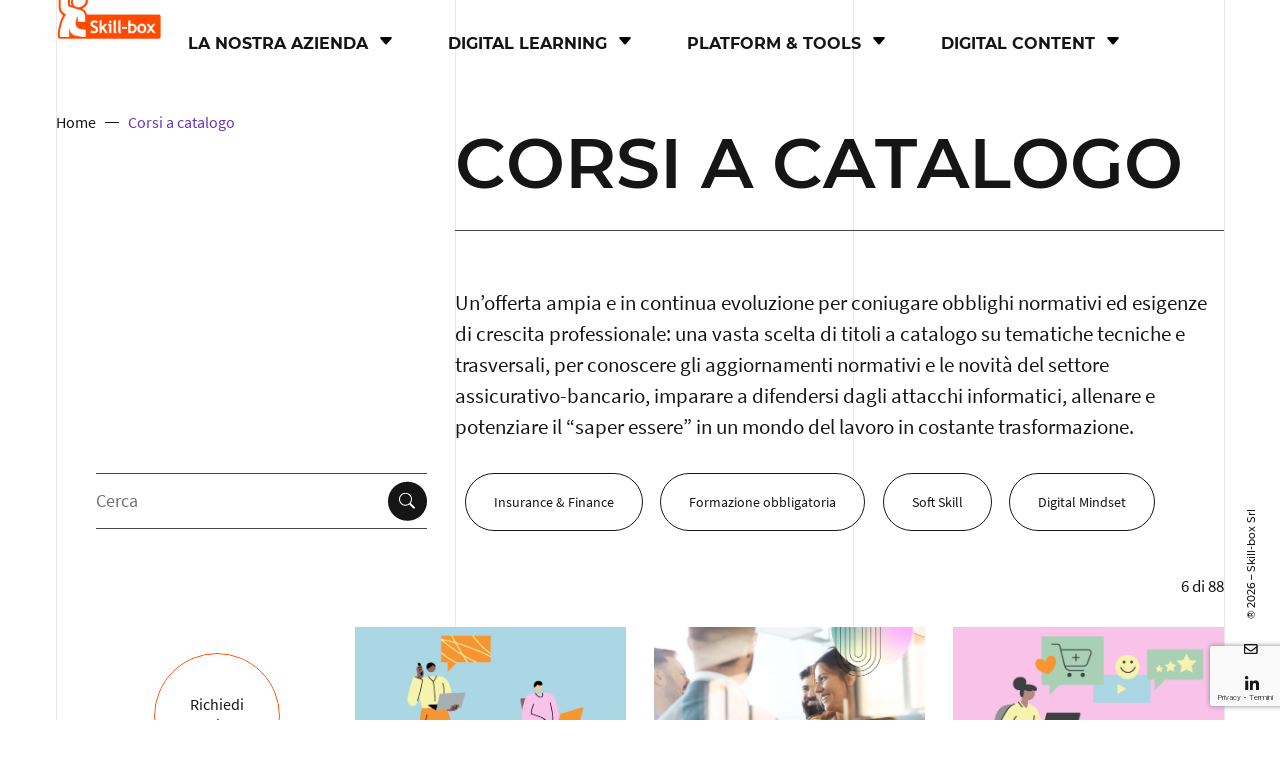

--- FILE ---
content_type: text/html; charset=UTF-8
request_url: https://skill-box.com/catalogue
body_size: 13673
content:
<!DOCTYPE html>
<html lang="en">
	<head>
        <meta charset='utf-8'>
        <meta name='google-site-verification' content='3kpC93RtRWklj8GziWNCKc2lUx1zAK6dXKrsg0AePNw'/>
        		<meta http-equiv="X-UA-Compatible" content="IE=edge">
		<meta name="viewport" content="width=device-width, initial-scale=1, maximum-scale=2">
	
<!--		<link rel="icon" href="/assets/img/favicon-32x32.png" sizes="32x32"/>-->
<!--		<link rel="icon" href="/assets/img/favicon-192x192.png" sizes="192x192"/>-->
<!--		<link rel="apple-touch-icon" href="/assets/img/favicon-180x180.png"/>-->

		<link rel='apple-touch-icon' sizes='57x57' href='/assets/img/favicon/apple-icon-57x57.png'>
		<link rel='apple-touch-icon' sizes='60x60' href='/assets/img/favicon/apple-icon-60x60.png'>
		<link rel='apple-touch-icon' sizes='72x72' href='/assets/img/favicon/apple-icon-72x72.png'>
		<link rel='apple-touch-icon' sizes='76x76' href='/assets/img/favicon/apple-icon-76x76.png'>
		<link rel='apple-touch-icon' sizes='114x114' href='/assets/img/favicon/apple-icon-114x114.png'>
		<link rel='apple-touch-icon' sizes='120x120' href='/assets/img/favicon/apple-icon-120x120.png'>
		<link rel='apple-touch-icon' sizes='144x144' href='/assets/img/favicon/apple-icon-144x144.png'>
		<link rel='apple-touch-icon' sizes='152x152' href='/assets/img/favicon/apple-icon-152x152.png'>
		<link rel='apple-touch-icon' sizes='180x180' href='/assets/img/favicon/apple-icon-180x180.png'>
		<link rel='icon' type='image/png' sizes='192x192' href='/assets/img/favicon/android-icon-192x192.png'>
		<link rel='icon' type='image/png' sizes='32x32' href='/assets/img/favicon/favicon-32x32.png'>
		<link rel='icon' type='image/png' sizes='96x96' href='/assets/img/favicon/favicon-96x96.png'>
		<link rel='icon' type='image/png' sizes='16x16' href='/assets/img/favicon/favicon-16x16.png'>
		<link rel='manifest' href='/assets/img/favicon/manifest.json'>
		<meta name='msapplication-TileColor' content='#ffffff'>
		<meta name='msapplication-TileImage' content='/ms-icon-144x144.png'>
		<meta name='theme-color' content='#ffffff'>

        <script src='https://cdn.jsdelivr.net/npm/bootstrap@5.0.2/dist/js/bootstrap.bundle.min.js'
                integrity='sha384-MrcW6ZMFYlzcLA8Nl+NtUVF0sA7MsXsP1UyJoMp4YLEuNSfAP+JcXn/tWtIaxVXM'
                crossorigin='anonymous'> </script>


        <script src="https://www.google.com/recaptcha/api.js?hl=it" async="" defer=""></script>
        <script src='https://code.jquery.com/jquery-3.7.1.min.js'
                integrity='sha256-/JqT3SQfawRcv/BIHPThkBvs0OEvtFFmqPF/lYI/Cxo=' crossorigin='anonymous'></script>
					<link rel="stylesheet" href="/assets/css/libs.css">
					<link rel="stylesheet" href="/assets/css/style.css">
					<link rel="stylesheet" href="/assets/css/splide-css/css/splide.min.css">
		<!--        <link rel='preload' href="--><!--/assets/fonts/montserrat-v18-latin/montserrat-v18-latin-700.woff2" as='font' type='font/woff2'-->
<!--              crossorigin>-->

            </head>
	<body>
				<main class="main">
<!--			<div class="main-inner">-->
				
<!-- Begin header -->
<div id="magic-div" class="">

</div>
<header class="header" id="header">
    <div class="container">
		<div class="row justify-content-between justify-content-md-start" style="align-items: center;">
			<div class="col col-md-1_3">
				<!-- Begin header brand -->
				<div class="header-brand">
					<!-- Begin menu button -->
					<div id="mnu-btn" class="mnu-btn absolute-left crm h-amin">
						<svg width="32" height="32" viewBox="0 0 32 32" xmlns="http://www.w3.org/2000/svg">
							<rect x="9" y="9" height="2" width="18"></rect>
							<rect x="5" y="15" height="2" width="22"></rect>
							<rect x="5" y="21" height="2" width="14"></rect>
						</svg>
					</div>
                    <!-- End menu button -->
					<!-- Begin logo -->
					<a href="/index.php" class="logo h-amin crs" title="logo" tabindex="0">
						<img id="menu_logo" class="logo-pos-mobile" src="/assets/img/SKB_positivo_300px.png" alt="LOGO SKILL-BOX">
						<img id="menu_logo_n" src="/assets/img/SKB_negativo_pieno_300px.png" style="position:absolute; height:50px; display:none" alt='LOGO SKILL-BOX Negativo'>
					</a><!-- End logo -->
<!--MENU DESKTOP -->
                    <div id="nav-wrapper">
                        <nav class='navbar navbar-expand-lg bg-light' style="margin-left: 125px;">
                            <div class='container-fluid'>
                                <div class='collapse navbar-collapse' id='navbarNavDropdown'>
                                    <ul class='navbar-nav'>
                                        <li class='nav-item dropdown' >
                                           <a class='nav-link dropdown-toggle' href='#' role='button' data-bs-toggle='dropdown'
                                               aria-expanded='true' tabindex="1" aria-label="Apri il menu Azienda">La nostra azienda
                                            </a>
                                            <ul class='dropdown-menu'>
                                                <li ><a class='dropdown-item' href='/about_us'  aria-label="Link alla Pagina Chi Siamo"><span class="dropdown-item-span">Chi siamo</span></a></li>
                                                <li ><a class='dropdown-item' href='/team'  aria-label="Link alla Pagina Team"><span class='dropdown-item-span'>Box</span></a></li>
                                                <li ><a class='dropdown-item' href='/#section-contacts'  aria-label="Contatti"><span class='dropdown-item-span'>Contatti</span></a></li>
                                            </ul>
                                        </li>
                                        <li class='nav-item dropdown'>
                                            <a class='nav-link dropdown-toggle' href='#' role='button' data-bs-toggle='dropdown'
                                               aria-expanded='true' tabindex="4" aria-label="Apri il menu Digital Learning">
                                                Digital Learning
                                            </a>
                                            <ul class='dropdown-menu'>
                                                <li><a class='dropdown-item' href='/catalogue'  aria-label="Link alla Pagina Catalogo"><span class="dropdown-item-span">Catalogo</span></a></li>
                                                <li><a class='dropdown-item' href='/format' aria-label="Link alla Pagina Corsi su Misura"><span class='dropdown-item-span'>Corsi su misura</span></a></li>
                                                <li><a class='dropdown-item' href='/aule-e-webinar'  aria-label="Link alla Pagina Aule e Webinar"><span class='dropdown-item-span'>Aule e Webinar</span></a></li>
                                            </ul>
                                        </li>
                                        <li class='nav-item dropdown'>
                                            <a class='nav-link dropdown-toggle' href='#' role='button' data-bs-toggle='dropdown'
                                               aria-expanded='false' tabindex="7" aria-label="Apri il Menu Platform & Tools">
                                                PLATFORM & TOOLS
                                            </a>
                                            <ul class='dropdown-menu'>
                                                <li><a class='dropdown-item' href='/learningBox'  aria-label="Link alla Pagina LMS"><span class='dropdown-item-span'>Piattaforma LMS</span></a></li>
                                                <li><a class='dropdown-item' href='/learningBox_training_expo'  aria-label="Link alla Pagina LMS Training EXPO"><span class='dropdown-item-span'>LMS & e-commerce</span></a></li>
                                                <li><a class='dropdown-item' href='/academy_planner'  aria-label="Link alla Pagina Academy Planner"><span class='dropdown-item-span'>Academy Planner</span></a></li>
                                                <li><a class='dropdown-item' href='/assessment'  aria-label="Link alla pagina Assessment"><span class='dropdown-item-span'>Assessment</span></a></li>
                                                <li><a class='dropdown-item' href='/gamification' ><span class='dropdown-item-span'>Gamification</span></a></li>
<!--                                                <li><a class='dropdown-item' href='#'><span class='dropdown-item-span'>Pianificazione</span></a></li>-->
                                                <li><a class='dropdown-item' href='/hybrid-classroom' ><span class='dropdown-item-span'>Aula ibrida</span></a></li>
                                            </ul>
                                        </li>
                                        <li class='nav-item'>
                                            <a class='nav-link dropdown-toggle' href='#' role='button' data-bs-toggle='dropdown'
                                               aria-expanded='false' tabindex="13" aria-label="Apri il Menu Digital content">
                                                Digital content
                                            </a>
                                            <ul class='dropdown-menu'>
                                                <li><a class='dropdown-item' href='/handbook' ><span class='dropdown-item-span'>HandBook</span></a></li>
                                                <li><a class='dropdown-item' href='/trailer' ><span class='dropdown-item-span'>Trailer</span></a></li>
                                                <li><a class='dropdown-item' href='/video' ><span class='dropdown-item-span'>Video</span></a></li>
                                            </ul>
                                        </li>
                                    </ul>
                                </div>
                            </div>
                        </nav>
                    </div>
				</div><!-- End header brand -->
			</div>
			<div class="col-md-1_3 hf-col b-none b-md-block">
			    <div class="col-auto col-md-1_3 hf-col"></div>
		    </div>
	    </div>
    </div>
</header>

<!-- End header -->                <article class='main-body'>
				    
<title>Skill-box - Il nostro catalogo</title>
<meta name='description'
      content='Vasta selezione di corsi a catalogo'>
    <section class='section'>
        <nav class='bread-crumbs nav-layout'>
            <div class='container'>
                <div class='row'>
                    <div class='col offsel-md-1_3'>
                        <ol class='bread-crumbs-list'>
                            <li>
                                <a class='crs' href='/index.php'>
                                    <span>Home</span>
                                </a>
                            </li>
                            <li>
                                <span>Corsi a catalogo</span>
                            </li>
                        </ol>
                    </div>
                </div>
            </div>
        </nav>
        <div class='container'>
            <div class='row items'>
                <!-- Begin section heading -->
                <div class='col-md-2_3 offset-md-1_3'>
                    <div class='section-heading'>
                        <h2>Corsi a catalogo</h2>
                        <div class='sh-line'></div>
                    </div>
                </div><!-- End section heading -->
                <div class='col-md-1_3 col-d b-none b-md-block item'>



                </div>

                <div class='col-md-2_3 item'>
                    <div class='row litems nitems nitemsStyle'>
                        <div class='col-1 litem'>
                            <div style='font-size: 1.5rem;'>
                                Un’offerta ampia e in continua evoluzione
                                per coniugare obblighi normativi ed
                                esigenze di crescita professionale: una
                                vasta scelta di titoli a catalogo su
                                tematiche tecniche e trasversali, per
                                conoscere gli aggiornamenti normativi e
                                le novità del settore assicurativo-bancario,
                                imparare a difendersi dagli
                                attacchi informatici, allenare e
                                potenziare il “saper essere” in un mondo
                                del lavoro in costante trasformazione.
                                <br />
                                <br />
                            </div>
                        </div>
                    </div>
                </div>
            </div>
            <div id='ancora'></div>
            <div class='row'>
                <div class='col-1 anim-1_1-item'>
                    <div class='row'>
                        <div class='col-md-1_3' style='padding-left: 4.5%;'>
                            <div class='row'>
                                <form action='/catalogue#ancora' method='POST'
                                      class='news-form-search anim-1_1-item no-margin-on-mobile'>
                                    <div class='form-field'>
                                        <label for='news-search' class='form-label'></label>
                                        <input placeholder='Cerca' type='text' class='form-control crs' name='search'
                                               value=''
                                               autocomplete='off' id='news-search'>
                                        <button type='submit' class='form-btn-min-icon crm' aria-label='Submit'>
                                            <svg xmlns='http://www.w3.org/2000/svg' width='16' height='16'
                                                 fill='currentColor'
                                                 class='bi bi-search' viewBox='0 0 16 16'>
                                                <path d='M11.742 10.344a6.5 6.5 0 1 0-1.397 1.398h-.001c.03.04.062.078.098.115l3.85 3.85a1 1 0 0 0 1.415-1.414l-3.85-3.85a1.007 1.007 0 0 0-.115-.1zM12 6.5a5.5 5.5 0 1 1-11 0 5.5 5.5 0 0 1 11 0z'/>
                                            </svg>
                                        </button>
                                    </div>
                                </form>
                            </div>
                        </div>
                        <div class='col-md-2_3' id='category_list'>
                            <nav class='cat-nav anim-1_1-item nav-cat-list-hidden' style='margin-left: 10px;'>
                                <ul class='cat-list' style=''>
									                                        <li class=''>
                                            <a href='/catalogue/Insurance+%7B%7Band%7D%7D+Finance'
                                               class='crh'>Insurance & Finance</a>
                                        </li>
									                                        <li class=''>
                                            <a href='/catalogue/Formazione+obbligatoria'
                                               class='crh'>Formazione obbligatoria</a>
                                        </li>
									                                        <li class=''>
                                            <a href='/catalogue/Soft+Skill'
                                               class='crh'>Soft Skill</a>
                                        </li>
									                                        <li class=''>
                                            <a href='/catalogue/Digital+Mindset'
                                               class='crh'>Digital Mindset</a>
                                        </li>
									                                </ul>
                            </nav>
							                        </div>
                    </div>
                    <div class="offset-1_3 text-left"
                         style="margin-top: 25px; margin-bottom: 25px; margin-right: 100px;">
						                    </div>
                </div>
            </div>
        </div>

        <div class='container'>
            <div class='col-lg-1_4 offset-lg-3_4 text-right page-showed-items'>
				6 di 88            </div>
            <div class='row '>
                <div class='col-md-1_4 col-d b-none b-md-block item' >
                    <div class='btn btn-border btn-middle btn-font-size-min crm mc btn-popup-open'
                         data-popup-id='#popup-contacts' data-popup-title="Scrivici per richiedere il nostro catalogo" style='margin-top: 20%; margin-left: 36%'>
                        <span>Richiedi catalogo</span>
                    </div>

                </div>
                <div class='col-xl-3_4 offset-xl-1_4 catalogue-fixed-btn'>
                    <div class='row'>
                                                                        <div class='col-sm-1_2 col-lg-1_3'>
                            <div class='news-card anim-1_3-item'>
                                <div style="text-align: center;">
                                    <a href='/catalogue-details/1697' class='crs'>
                                                                                <img class="course-img" id='menu_logo' src="https://tom.skill-box.com/activities/1697/thumb.png" alt="Image Course">
                                                                            </a>
                                </div>
                                <span><b>1h </b></span>
                                <ul class='news-item-cat nib-item' style="font-family: 'Source Sans Pro'">
									                                        <li><a href='/catalogue/Insurance+%7B%7Band%7D%7D+Finance' class='crs'>Insurance & Finance</a></li>
									                                </ul>
                                <h2 class='news-item-title item-text-row-4'>
                                    <a href='/catalogue-details/1697' class='crs'>Da reclami a opportunità</a>
                                </h2>
<!--                                <p class='news-item-desc item-text-row-2'>-->
<!--                                    --><!--                                    <span><a href='/catalogue-details/--><!--'  class='crs'> ...vedi di più</a></span>-->
<!--                                </p>-->
                            </div>
                        </div>
                                                <div class='col-sm-1_2 col-lg-1_3'>
                            <div class='news-card anim-1_3-item'>
                                <div style="text-align: center;">
                                    <a href='/catalogue-details/1675' class='crs'>
                                                                                <img class="course-img" id='menu_logo' src="https://tom.skill-box.com/activities/1675/thumb.png" alt="Image Course">
                                                                            </a>
                                </div>
                                <span><b>1h </b></span>
                                <ul class='news-item-cat nib-item' style="font-family: 'Source Sans Pro'">
									                                        <li><a href='/catalogue/Digital+Mindset' class='crs'>Digital Mindset</a></li>
									                                </ul>
                                <h2 class='news-item-title item-text-row-4'>
                                    <a href='/catalogue-details/1675' class='crs'>Regolamento DORA</a>
                                </h2>
<!--                                <p class='news-item-desc item-text-row-2'>-->
<!--                                    --><!--                                    <span><a href='/catalogue-details/--><!--'  class='crs'> ...vedi di più</a></span>-->
<!--                                </p>-->
                            </div>
                        </div>
                                                <div class='col-sm-1_2 col-lg-1_3'>
                            <div class='news-card anim-1_3-item'>
                                <div style="text-align: center;">
                                    <a href='/catalogue-details/1650' class='crs'>
                                                                                <img class="course-img" id='menu_logo' src="https://tom.skill-box.com/activities/1650/thumb.png" alt="Image Course">
                                                                            </a>
                                </div>
                                <span><b>1h 30m</b></span>
                                <ul class='news-item-cat nib-item' style="font-family: 'Source Sans Pro'">
									                                        <li><a href='/catalogue/Insurance+%7B%7Band%7D%7D+Finance' class='crs'>Insurance & Finance</a></li>
									                                </ul>
                                <h2 class='news-item-title item-text-row-4'>
                                    <a href='/catalogue-details/1650' class='crs'>Tutela del Consumatore e Codice del Consumo</a>
                                </h2>
<!--                                <p class='news-item-desc item-text-row-2'>-->
<!--                                    --><!--                                    <span><a href='/catalogue-details/--><!--'  class='crs'> ...vedi di più</a></span>-->
<!--                                </p>-->
                            </div>
                        </div>
                                                <div class='col-sm-1_2 col-lg-1_3'>
                            <div class='news-card anim-1_3-item'>
                                <div style="text-align: center;">
                                    <a href='/catalogue-details/1638' class='crs'>
                                                                                <img class="course-img" id='menu_logo' src="https://tom.skill-box.com/activities/1638/thumb.png" alt="Image Course">
                                                                            </a>
                                </div>
                                <span><b>1h </b></span>
                                <ul class='news-item-cat nib-item' style="font-family: 'Source Sans Pro'">
									                                        <li><a href='/catalogue/Insurance+%7B%7Band%7D%7D+Finance' class='crs'>Insurance & Finance</a></li>
									                                </ul>
                                <h2 class='news-item-title item-text-row-4'>
                                    <a href='/catalogue-details/1638' class='crs'>Obbligo assicurativo per i rischi catastrofali</a>
                                </h2>
<!--                                <p class='news-item-desc item-text-row-2'>-->
<!--                                    --><!--                                    <span><a href='/catalogue-details/--><!--'  class='crs'> ...vedi di più</a></span>-->
<!--                                </p>-->
                            </div>
                        </div>
                                                <div class='col-sm-1_2 col-lg-1_3'>
                            <div class='news-card anim-1_3-item'>
                                <div style="text-align: center;">
                                    <a href='/catalogue-details/1625' class='crs'>
                                                                                <img class="course-img" id='menu_logo' src="https://tom.skill-box.com/activities/1625/thumb.png" alt="Image Course">
                                                                            </a>
                                </div>
                                <span><b>1h </b></span>
                                <ul class='news-item-cat nib-item' style="font-family: 'Source Sans Pro'">
									                                        <li><a href='/catalogue/Insurance+%7B%7Band%7D%7D+Finance' class='crs'>Insurance & Finance</a></li>
									                                </ul>
                                <h2 class='news-item-title item-text-row-4'>
                                    <a href='/catalogue-details/1625' class='crs'>Best practice nel mercato delle protezioni ai finanziamenti</a>
                                </h2>
<!--                                <p class='news-item-desc item-text-row-2'>-->
<!--                                    --><!--                                    <span><a href='/catalogue-details/--><!--'  class='crs'> ...vedi di più</a></span>-->
<!--                                </p>-->
                            </div>
                        </div>
                                                <div class='col-sm-1_2 col-lg-1_3'>
                            <div class='news-card anim-1_3-item'>
                                <div style="text-align: center;">
                                    <a href='/catalogue-details/1603' class='crs'>
                                                                                <img class="course-img" id='menu_logo' src="https://tom.skill-box.com/activities/1603/thumb.png" alt="Image Course">
                                                                            </a>
                                </div>
                                <span><b>1h </b></span>
                                <ul class='news-item-cat nib-item' style="font-family: 'Source Sans Pro'">
									                                        <li><a href='/catalogue/Insurance+%7B%7Band%7D%7D+Finance' class='crs'>Insurance & Finance</a></li>
									                                </ul>
                                <h2 class='news-item-title item-text-row-4'>
                                    <a href='/catalogue-details/1603' class='crs'>Il diritto all'oblio oncologico</a>
                                </h2>
<!--                                <p class='news-item-desc item-text-row-2'>-->
<!--                                    --><!--                                    <span><a href='/catalogue-details/--><!--'  class='crs'> ...vedi di più</a></span>-->
<!--                                </p>-->
                            </div>
                        </div>
                                                
                        <div style="margin-top: 100px;"></div>

                                                                                <nav class='pagination' aria-label='Posts navigation'>
                                <div class='container'>
                                    <div class='row'>
                                        <div class='col-lg-1_3 offset-lg-1_3'>
                                            <ul class='pagination-list'>
                                                                                                <li class='active'>
                                                                                                        <span aria-current='page' class='crm mc'> 1 </span>
                                                                                                    </li>
                                                <li class=''>
                                                                                                        <a class='crm mc' href='/catalogue/2'> 2 </a>
                                                                                                    </li>
                                                                                                 <li>
                                                <a class='crm mc' href='/catalogue/3'> 3 </a>
                                                </li>
								                                                                    <li>
                                                <span class="crm mc">...</span>
                                                </li>
                                                <li>
                                                    <a class='crm mc' href='/catalogue/15'> 15 </a>
                                                </li>
												                                                    <li>
                                                    <a class='next crm mc' href='/catalogue/2' aria-label='Next' rel='next'>
                                                        <svg viewBox='0 0 8 12'>
                                                            <use xlink:href='assets/img/sprite.svg#arrow-nav'></use>
                                                        </svg>
                                                    </a>
                                                </li>
                                                                                    </ul>
                                    </div>
                                </div>
                            </div>
                        </nav>
                                                                        </div>
                </div>
            </div>
        </div>
    </section>
<script>
    let script = document.createElement('script');
    script.src = '../assets/js/content-library.js';
    document.head.appendChild(script);
</script>

<script type="application/javascript">
    $(document).ready(function () {
            if (matchMedia) {
                var mob = 0;
                var mq = window.matchMedia('(max-width: 767px)');
                mq.addEventListener("change", WidthChange);
                WidthChange(mq);
            }

            function WidthChange(mq) {

                var selected_category = '';

                if (mq.matches) {
                    mob = 1;
                    $('#category_list').prepend('<select class="form-control crs" style="font-weight: bold"/>');


                    $('<option />', {
                        'selected': 'selected',
                        'value': '/catalogue',
                        'class' : 'append-caret-down',
                        'text': 'Seleziona una categoria... '
                    }).appendTo('#category_list select');

                    $('#category_list a').each(function () {
                        var el = $(this);
                        if(el.attr('id') != "filter_clean") {
                            $('<option />', {
                                'value': el.attr('href'),
                                'text': el.text()
                            }).appendTo('#category_list select');
                        }
                    });

                    $('#category_list select option').each(function (){
                        if ($(this).text() == selected_category){
                            $(this).attr('selected','selected');
                            $(this).css('font-weight','bold');
                        }else{
                            $(this).css('font-weight','normal');
                        }
                    });

                    $('#category_list select').on('change', function () {
                        window.location = $(this).find('option:selected').val();
                    });

                } else {
                    $('#category_list select').hide();
                    $('.menu').show();
                }
            }
    });

</script>                </article>
				<div class="popup" id="popup-contacts">
	<div class="popup-container">
		<div class="container">
			<div class="row">
				<div class="col-md-2_3 offset-md-1_3">

					<div class="popup-content popup-anim form-outer">
						<div class="popup-header">
							<div id="popup-dynamic-title" class="popup-title popup-subheading form-success-hidden">Mettiti in contatto con noi</div>
							<div class="popup-subheading form-success-visible" aria-hidden="true"></div>
						</div>
						<div class="popup-body">
							<h2 class="popup-heading form-success-hidden" >Scrivici</h2>
						
							<form action="index.php?page=home&popup=work-with-us" method="post" class="popup-form" id="c-form"data-ajax>
                    			<div data-form-msg></div>
								<input type="hidden" name="form_subject" id="form-subject" value="">
								<input type="hidden" name="g-recaptcha-response" id="g-recaptcha-response">
								<!--		                        annidamento start-->
								
									<div class="col-sm-1_2">
										<div class="form-field">
											<label for="field-name" class="form-label"></label>
											<input  type="text" class="form-control crs" name="Name" value="" id="field-name" placeholder="Nome" required data-pristine-required-message="Inserire il nome prima di procedere">
										</div>
									</div>
									<div class="col-sm-1_2">
										<div class="form-field">
											<label for="field-tel" class="form-label"></label>
											<input type="tel"  class="form-control crs" name="Phone" placeholder="Telefono" value="" id="field-tel" data-pristine-required-message="Please enter your phone number">
										</div>
									</div>
									<div class="col-1">
										<div class="form-field">
											<label for="field-email" class="form-label"></label>
											<input type="email" class="form-control crs" name="Email" value="" placeholder="Email" id="field-email" required data-pristine-required-message="Inserire un indirizzo email" data-pristine-email-message="Inserire un indirizzo email valido">
										</div>
										<div class="form-field">
											<label for="field-message" class="form-label"></label>
											<textarea name="Message" placeholder="Scrivi il tuo messaggio" class="form-control crs" cols="30" rows="1" id="field-message" aria-label="Come possiamo aiutarti?" required data-pristine-required-message="Inserire un messaggio"></textarea>
										</div>


										<div class="form-field form-field-checkbox">
											<div class="checkbox">
												<input type="checkbox" class="checkbox-input" name="PrivacyPolicyWorkPopup" id="field-privacy-policy-work-popup" required data-pristine-required-message="Non sei d'accordo con la Privacy Policy">
												<label for="field-privacy-policy-work-popup" class="checkbox-label crs">
				                                    <span class="checkbox-ico">
					                                    <svg width="10" height="8" viewBox="0 0 10 8" xmlns="http://www.w3.org/2000/svg">
						                                    <path d="M6.58411 2.92042C7.85546 1.3772 8.94947 0.0847286 9.01522 0.0483892C9.08091 0.0119915 9.25364 -0.0083073 9.39904 0.00324196C9.61366 0.0202159 9.69101 0.0580131 9.81073 0.20407C9.99428 0.428056 10.0488 0.715446 9.95464 0.962355C9.91558 1.06472 8.66135 2.62924 7.16746 4.43909C4.1332 8.11503 4.2464 8.00297 3.57129 7.99889C3.29441 7.9972 3.14109 7.96418 2.98285 7.87208C2.86517 7.80354 2.14588 7.06503 1.38444 6.23092L0 4.71435L0.0247678 4.3887C0.0531199 4.01574 0.186749 3.81537 0.47669 3.71102C0.840078 3.58025 0.93059 3.64733 2.10233 4.91646C3.24193 6.15072 3.37604 6.25594 3.716 6.18181C3.80491 6.16244 3.96646 6.05202 4.07505 5.93641C4.18365 5.82086 5.3127 4.46365 6.58411 2.92042Z"/>
					                                    </svg>
				                                    </span>
													<span>Ho preso visione dell'<a href="/privacy.php">informativa privacy</a> e autorizzo il trattamento dei dati</span>
												</label>
											</div>
										</div>


									</div>


								</div>
								<!--		                        annidamento end-->

								<div class="section-heading" id="form-feedback">
																	</div>
								<div class="row">
									<div class="col-1">
										<div class="row align-items-center items">
											<div class="col-sm-1_2 order-2 order-sm-1 item" style="display:flex; justify-content: center; align-items: center">
												<div class="col-sm-1_2 order-2 order-sm-1 item" style="display:flex; flex-direction: column; align-items: center; ">
													<!-- div class="g-recaptcha" data-sitekey="6Lf0uGIrAAAAAGcNJVFImbj6Us2Bmw5gl0yVcJKQ"></div -->
													<div class="form-group">
														<p style="text-align: center; padding-top: 9px; font-size: 1rem; font-family: 'Source Sans Pro'; color: #ff4800"><strong></strong></p>
													</div>
												</div>
											</div>
											<div class="col-sm-1_2 order-1 order-sm-2 item">
												<div class="btn-outer btn-center btn-anim btn-hover" style="width:15rem">
													<button class="btn btn-main btn-icon-r45 crh" type="submit" name="popup_contact">
														<div class="btn-icon">
															<svg class="cd-icon" width="85" height="103" viewBox="0 0 85 103"
																xmlns="http://www.w3.org/2000/svg">
																<path
																		d="M31.5513 59.1895L31.5513 0.499998L53.4741 0.499999L53.4741 59.1895L53.4741 60.3953L54.3274 59.5433L68.7931 45.0989L84.2924 60.5754L42.5125 102.293L0.732602 60.575L16.2319 45.0985L30.698 59.5433L31.5513 60.3953L31.5513 59.1895Z"
																		style="stroke-dashoffset: 0; stroke-dasharray: none;"></path>
															</svg>
														</div>
														<span class="btn-text">Invia</span>
														<svg class="sd-stroke" width="390" height="390">
															<circle class="cdb-circle" cx="50%" cy="50%" r="50%"
																	style="stroke-dashoffset: 0; stroke-dasharray: none;"></circle>
														</svg>
														<svg class="btn-tc" xmlns="http://www.w3.org/2000/svg"
															xmlns:xlink="http://www.w3.org/1999/xlink" viewBox="0 0 500 500"
															style="opacity: 1;">
															<path d="M 250, 250m -250, 0a 250,250 0 0,1 500,0a 250,250 0 0,1 -500,0"
																fill="none" id="btn-buy-now"></path>
															<text dy="35" textLength="300%">
																<textPath xlink:href="#btn-buy-now" textLength="300%">Hai ancora dei
																	dubbi? Siamo qui per te!
																</textPath>
															</text>
														</svg>
													</button>
												</div>
												
											</div>
										</div>
									</div>
								</div>
							</form>
						</div>
						<div></div>
					</div>
				</div>
			</div>
		</div>
	</div>
</div>
<script src="https://www.google.com/recaptcha/api.js?render=6Lf0uGIrAAAAAGcNJVFImbj6Us2Bmw5gl0yVcJKQ"></script>

<script>
document.addEventListener("DOMContentLoaded", function () {

  // Apri popup
  function openPopup(trigger) {
    const popupId = trigger.getAttribute("data-popup-id");
    const formSubject = trigger.getAttribute("data-form-subject");
    const popupTitle = trigger.getAttribute("data-popup-title");

    const popup = document.querySelector(popupId);
    if (!popup) return;

    const titleEl = popup.querySelector("#popup-dynamic-title");
    const subjectInput = popup.querySelector("#form-subject");

    if (titleEl && popupTitle) titleEl.textContent = popupTitle;
    if (subjectInput && formSubject) subjectInput.value = formSubject;

    popup.style.display = "block";

    initPopupForm(popup);
  }

  // Inizializza Pristine e reCAPTCHA
  function initPopupForm(popup) {
    const form = popup.querySelector("form");
    if (!form || form.dataset.pristineInitialized) return;

    const pristine = new Pristine(form, {
        classTo: 'form-field',
        errorClass: 'has-error',
        successClass: 'has-success',
        errorTextParent: 'form-field',
        errorTextTag: 'div',
        errorTextClass: 'form-error-text orange-text'
    });

    const msgBox = form.querySelector("[data-form-msg]");

    form.addEventListener('submit', function (e) {
        e.preventDefault();

        msgBox.innerHTML = "";

        if (!pristine.validate()) {
            msgBox.innerHTML = "<p style='color:#ff4800'>Compila tutti i campi obbligatori.</p>";
            return;
        }

        grecaptcha.ready(function() {
            grecaptcha.execute("6Lf0uGIrAAAAAGcNJVFImbj6Us2Bmw5gl0yVcJKQ", {action: "popup"})
            .then(function(token) {

                // Inserisco token
                form.querySelector("#g-recaptcha-response").value = token;

                // INVIO NORMALE (senza AJAX)
                form.submit();
            });
        });
    });

    form.dataset.pristineInitialized = "true";
    form._pristineInstance = pristine;
  }

  document.addEventListener("click", function(e) {
    const trigger = e.target.closest(".btn-popup-open");
    if (!trigger) return;
    e.preventDefault();
    openPopup(trigger);
  });

});
</script>

<script>
document.addEventListener("DOMContentLoaded", function() {
    const msgEl = document.querySelector("#popup-message");
    if(msgEl && msgEl.innerHTML.trim() !== ""){
        const popup = document.querySelector("#popup-contacts");
        popup.style.display = "block";
    }
});
</script>
<div class='popup' id='popup-catalogue'>
    <div class='popup-container'>
        <div class='container'>
            <div class='row'>
                <div class='col-md-2_3 offset-md-1_3'>

                    <div class='popup-content popup-anim form-outer'>
                        <div class='popup-header'>
                            <div class='popup-subheading form-success-hidden'>Get in touch</div>
                            <div class='popup-subheading form-success-visible' aria-hidden='true'></div>
                        </div>
                        <div class='popup-body'>
                            <h2 class='popup-heading form-success-hidden' >
                                RICHIEDI CATALOGO</h2>
                            <h4 class="popup-heading section-heading"></h4>

                            <form action="index.php?page=home&popup=work-with-us" method="post" class="popup-form">
                                <input type="hidden" name="form_subject" value="catalogo">
                                <!--		                        annidamento start-->
                                <div class="row form-success-hidden" >
                                    <div class="col-sm-1_2">
                                        <div class="form-field">
                                            <label for="field-name" class="form-label"></label>
                                            <input placeholder="Nome" type="text" class="form-control crs" name="Name"
                                                   value="" id="field-name"
                                                   required data-pristine-required-message="Please enter your name">
                                        </div>
                                    </div>
                                    <div class="col-sm-1_2">
                                        <div class="form-field">
                                            <label for="field-tel" class="form-label"></label>
                                            <input type="tel" placeholder="Telefono" class="form-control crs"
                                                   name="Phone" value=""
                                                   id="field-tel"
                                                   data-pristine-required-message="Please enter your phone number">
                                        </div>
                                    </div>
                                    <div class="col-1">
                                        <div class="form-field">
                                            <label for="field-email" class="form-label"></label>
                                            <input type="email" class="form-control crs" placeholder="E-mail"
                                                   name="Email" value=""
                                                   id="field-email" required
                                                   data-pristine-required-message="Please enter a valid email address"
                                                   data-pristine-email-message="Please enter a valid email address">
                                        </div>
                                        <div class="form-field">
                                            <label for="field-message" class="form-label"></label>
                                            <textarea name="Message" placeholder="Scrivi il tuo messaggio"
                                                      class="form-control crs" cols="30" rows="1" id="field-message"
                                                      aria-label="How can we help you?"></textarea>
                                        </div>


                                        <div class="form-field form-field-checkbox">
                                            <div class="checkbox">
                                                <input type="checkbox" class="checkbox-input"
                                                       name="PrivacyPolicyWorkPopup"
                                                       id="field-privacy-policy-work-popup" required
                                                       data-pristine-required-message="Non sei d'accordo con la Privacy Policy">
                                                <label for="field-privacy-policy-work-popup" class="checkbox-label crs">
				                                    <span class="checkbox-ico">
					                                    <svg width="10" height="8" viewBox="0 0 10 8"
                                                             xmlns="http://www.w3.org/2000/svg">
						                                    <path d="M6.58411 2.92042C7.85546 1.3772 8.94947 0.0847286 9.01522 0.0483892C9.08091 0.0119915 9.25364 -0.0083073 9.39904 0.00324196C9.61366 0.0202159 9.69101 0.0580131 9.81073 0.20407C9.99428 0.428056 10.0488 0.715446 9.95464 0.962355C9.91558 1.06472 8.66135 2.62924 7.16746 4.43909C4.1332 8.11503 4.2464 8.00297 3.57129 7.99889C3.29441 7.9972 3.14109 7.96418 2.98285 7.87208C2.86517 7.80354 2.14588 7.06503 1.38444 6.23092L0 4.71435L0.0247678 4.3887C0.0531199 4.01574 0.186749 3.81537 0.47669 3.71102C0.840078 3.58025 0.93059 3.64733 2.10233 4.91646C3.24193 6.15072 3.37604 6.25594 3.716 6.18181C3.80491 6.16244 3.96646 6.05202 4.07505 5.93641C4.18365 5.82086 5.3127 4.46365 6.58411 2.92042Z"/>
					                                    </svg>
				                                    </span>
                                                    <span>Ho preso visione dell'<a href="/privacy.php">informativa privacy</a> e autorizzo il trattamento dei dati</span>
                                                </label>
                                            </div>
                                        </div>


                                    </div>


                                </div>
                                <!--		                        annidamento end-->

                                <div class="section-heading">
                                    <h4 style="color: #ff4800"></h4>
                                </div>
                                <div class="row">
                                    <div class="col-1">
                                        <div class="row align-items-center items">
                                            <div class="col-sm-1_2 order-2 order-sm-1 item"
                                                 style="display:flex; justify-content: center; align-items: center">
                                                <div class="col-sm-1_2 order-2 order-sm-1 item"
                                                     style="display:flex; flex-direction: column; align-items: center; ">
                                                    <div class="g-recaptcha"
                                                         data-sitekey="6Lf0uGIrAAAAAGcNJVFImbj6Us2Bmw5gl0yVcJKQ"></div>
                                                    <div class="form-group">
                                                        <p style="text-align: center; padding-top: 9px; font-size: 1rem; font-family: 'Source Sans Pro'; color: #ff4800">
                                                            <strong></strong></p>
                                                    </div>
                                                </div>
                                            </div>
                                            <div class="col-sm-1_2 order-1 order-sm-2 item">
                                                <div class="btn-default btn-waves-outer contact-btn-left form-success-hidden" style="display: flex">
                                                    <div class="btn-waves btn-waves-top">
                                                        <span></span><span></span><span></span></div>
                                                    <button type="submit" class="btn btn-border crm"
                                                            form-type="submit_contact_catalogue">
                                                        <span>Invia</span>
                                                    </button>
                                                    <div class="btn-waves btn-waves-bottom">
                                                        <span></span><span></span><span></span></div>
                                                </div>
                                                <div class="btn-default contact-btn-left" style="display: none">
                                                    <div class="btn crm">
                                                        <span>Grazie!</span>
                                                    </div>
                                                </div>
                                            </div>
                                        </div>
                                    </div>
                                </div>
                            </form>
                        </div>
                        <div></div>
                    </div>
                </div>
            </div>
        </div>
<!--        <div class="popup-marquee-outer b-none b-md-block">-->
<!--            <div class="popup-marquee">-->
<!--				--><!--            </div>-->
<!--        </div>-->
<!--        <div class="popup-close popup-anim crm" role="button" aria-label="popup close"></div>-->
    </div>
</div>
<!-- Begin footer -->
<footer id="footer" class="section">
	
	<div class="container">
		<div class="row">
			<div class="col-md-1">
				<div class="section-heading">
					<div class="sh-line"></div>
				</div>
			</div><!-- End section heading -->

			<div class="col-lg-1_3 col-md-1_3">
				<div class="" style="margin-left:">
					<img alt="footer-logo " src="/assets/img/sep22234_skill-box_srl_logo.png" style="max-width: 75%">
                    <div class="row">
                        <img class="col-1_2" alt='footer-logo-cert' src='/assets/img/logo_f4.png' style="max-width: 50%">
                        <div class='col-2_3 footer-logo-text-2'>
                            Società certificata ISO 9001:2015 Settore EA37 <br>
                            Certificato n° QMS-01292900-18-A <br>
                        </div>
                    </div>
                </div>
			</div>
			<div class="col-lg-1_3 col-md-1_3">
				<div id="" class="row litems nitems nitemsStyle">
					<div class="col-lg-3_5 col-md-3_5 col-xs-12 litem">
                        <strong>Skill-box S.r.l. </strong> <br>
                        <strong>Sede Legale </strong> <br class="ignore-on-mobile">
                        <span class="white-space" style="font-weight: lighter">Via Guelfa 76 - 40138 Bologna </span><br>
                        <strong>Sede Operativa</strong> <br>
                        <span class="white-space" style='font-weight: lighter;' >Via L. Einaudi 108 - 62012 Civitanova Marche (MC)</span> <br>
                        <span class="white-space"><strong>P.Iva</strong> 02588581203 © 2026 All rights reserved. <br> <br></span>

                        <div style="text-align: left;">

                            <a href='https://it.linkedin.com/company/skill-boxsrl' target='_blank' aria-label="Linkedin" class='footer-social-link' rel="noopener" tabindex="80">
                                <img class='footer-social-spacing' src='/assets/img/svg-icons/linkedin-icon.svg' style='max-height:25px!important;' alt="Skill-box Linkedin">
                            </a>
<!--                            <a href='https://open.spotify.com/show/3Jr35gKX7qYwcpjU4oY37H?si=a364121490634f99' target='_blank' class='footer-social-link'>-->
<!--                                <img class='footer-social-spacing' src='/assets/img/svg-icons/spotify-icon.svg' style='height: 19px!important; margin-bottom: 1%;'>-->
<!--                            </a>-->
<!--                            <a href='https://www.youtube.com/channel/UCujrE6tISXtzWPlYXHH4xCg' target='_blank' class='footer-social-link'>-->
<!--                                <img class='footer-social-spacing' src='/assets/img/svg-icons/youtube-icon.svg' style='max-height: 25px!important;'>-->
<!--                            </a>-->
<!--                            <a href='https://www.instagram.com/_skill_box_/' target='_blank' class="footer-social-link">-->
<!--                                <img class='footer-social-spacing' src='/assets/img/svg-icons/instagram-icon.svg' style='max-height: 25px!important;'>-->
<!--                            </a>-->
                            <br>
                            <a style="font-size: 0.8rem;" href="/quality-policies" tabindex="81">Politiche di qualità</a> | <a style="font-size: 0.8rem;" href="/privacy" tabindex="82">Informativa Privacy</a>

                        </div>
					</div>
				</div>
			</div>
			<div class="col-lg-1_3 col-md-1_3">
                <div class='col-lg-2_5 col-md-3_5 col-xs-12 litem'>
                    <div>
                        <strong>Contatti</strong> <br class='ignore-on-mobile'>
                        0733 815791 <br class='ignore-on-mobile'>
                        info@skill-box.com <br>
                        <br>
                        <div class='footer-centering-work-with-us'>
                            <input type="hidden" name="form_subject" value="lavora_con_noi">
                            <a href="#!"
                                class="btn btn-border btn-small btn-popup-open"
                                data-popup-id="#popup-contacts"
                                data-form-subject="lavora_con_noi"
                                data-popup-title="Candidatura - Lavora con noi">
                                <span>Lavora con noi</span>
                            </a>
                        </div>
                    </div>
                </div>
			</div>

		</div>
		
	</div>
	
</footer>
<!-- End footer -->

<script>
	/* document.addEventListener('contextmenu', event => event.preventDefault()); */
</script><!--			</div>-->
			
			<!-- Begin footer -->
<footer class="footer footer-fixed">
    <div class="footer-container">
        <nav class="social-links-nav">
            <ul class="social-links">
<!--                <li>-->
<!--                    <a href='#' class='crm'-->
<!--                       aria-label='Instagram' rel='noopener nofollow'>-->
<!--                        <svg xmlns='http://www.w3.org/2000/svg' viewBox='0 0 448 512'>-->
<!--                            <path d='M380.9 97.1C339 55.1 283.2 32 223.9 32c-122.4 0-222 99.6-222 222 0 39.1 10.2 77.3 29.6 111L0 480l117.7-30.9c32.4 17.7 68.9 27 106.1 27h.1c122.3 0 224.1-99.6 224.1-222 0-59.3-25.2-115-67.1-157zm-157 341.6c-33.2 0-65.7-8.9-94-25.7l-6.7-4-69.8 18.3L72 359.2l-4.4-7c-18.5-29.4-28.2-63.3-28.2-98.2 0-101.7 82.8-184.5 184.6-184.5 49.3 0 95.6 19.2 130.4 54.1 34.8 34.9 56.2 81.2 56.1 130.5 0 101.8-84.9 184.6-186.6 184.6zm101.2-138.2c-5.5-2.8-32.8-16.2-37.9-18-5.1-1.9-8.8-2.8-12.5 2.8-3.7 5.6-14.3 18-17.6 21.8-3.2 3.7-6.5 4.2-12 1.4-32.6-16.3-54-29.1-75.5-66-5.7-9.8 5.7-9.1 16.3-30.3 1.8-3.7.9-6.9-.5-9.7-1.4-2.8-12.5-30.1-17.1-41.2-4.5-10.8-9.1-9.3-12.5-9.5-3.2-.2-6.9-.2-10.6-.2-3.7 0-9.7 1.4-14.8 6.9-5.1 5.6-19.4 19-19.4 46.3 0 27.3 19.9 53.7 22.6 57.4 2.8 3.7 39.1 59.7 94.8 83.8 35.2 15.2 49 16.5 66.6 13.9 10.7-1.6 32.8-13.4 37.4-26.4 4.6-13 4.6-24.1 3.2-26.4-1.3-2.5-5-3.9-10.5-6.6z'></path>-->
<!--                        </svg>-->
<!--                    </a>-->
<!--                </li>-->
                <li>
                    <a href="https://www.linkedin.com/company/skill-boxsrl/?originalSubdomain=it" class="crm" aria-label="Linkedin" rel="noopener nofollow">
                      <svg width="32" height="32" viewBox="0 0 448 512"><use xlink:href="/assets/img/sprite.svg#linkedin-icon"></use></svg>
                    </a>
                </li>
              <li>
                    <a href='/#section-contacts' class='crm' aria-label='YouTube' rel='noopener nofollow'>
                       <svg width='32' height='32' viewBox='0 0 600 512'>
                            <use xlink:href='/assets/img/sprite.svg#email-icon'></use>
                       </svg>
                    </a>
               </li>
<!--                <li>-->
<!--                    <a href='https://open.spotify.com/show/3Jr35gKX7qYwcpjU4oY37H?si=a364121490634f99' class='crm'-->
<!--                       aria-label='Spotify' rel='noopener nofollow'>-->
<!--                            <img class='' src='/assets/img/svg-icons/spotify-icon.svg' style='max-height: 16px!important; margin-top: 15%; margin-left: 18%'>-->
<!--                    </a>-->
<!--                </li>-->
<!--                <li>-->
<!--                    <a href='https://www.instagram.com/_skill_box_/' class='crm'-->
<!--                       aria-label='Instagram' rel='noopener nofollow'>-->
<!--                        <svg width='32' height='32' viewBox='0 0 600 512'>-->
<!--                            <use xlink:href='/assets/img/sprite.svg#instagram-icon'></use>-->
<!--                        </svg>-->
<!--                    </a>-->
<!--                </li>-->

            </ul>
        </nav>
        <div class="copyright">® 2026 – Skill-box Srl</div>
    </div>
</footer><!-- End footer -->

<div class="lines">
    <div class="container">
        <div class="row">
            <div class="col"></div>
            <div class="col"></div>
            <div class="col"></div>
        </div>
    </div>
</div>

<div class="preloader active"><div></div></div>

<div class="cursor hide"></div>

<div class="grained-bg"><canvas id="grained-bg"></canvas></div>

<div class="cookie-message-outer">
    <div class="container">
        <div class="row">
            <div class="col-1">
                <div class="cookie-message">
                    <div class="cm-content content">
                        <h5 class="cmc-title">Cookies</h5>
                        <p>We use cookies to understand how you use our website, to personalize content and to improve your experience. By continuing to use our site, you accept our use of cookies and revised. <a href="/privacy-policy.html">Privacy Policy</a></p>
                    </div>
                    <div class="cookie-btn btn-default btn-min">
                        <a href="#!" class="btn crm mc"><span>+</span></a>
                    </div>
                </div>
            </div>
        </div>
    </div>
</div>

<div class="go-to-top crs">
    <svg width="14px" height="28px" viewBox="0 0 14 28"><use xlink:href="/assets/img/sprite.svg#arrow-up-long"></use></svg>
</div>			<nav class="spf main-menu">
	<div class="mm-container">
<!--		<div></div>-->

        <!--MENU MOBILE -->
		<div class="mm-body">
			<div class="container">
				<div class="row">
					<div class="col-md-2_3">
						<div class="mm-outer">
							<ul class="mm-list">
								<li class="mnu-link-scroll">
									<a id="home" href="/index.php?page=home&section=home" data-title="home" class="crs mnu-link-scroll anchor" tabindex="0">
										<span>home</span>
										<sap class="mmi-btn crs">
                                            <svg class="home"
                                                 width="0"
                                                 height="0"
                                                 viewBox="0 0 32 32">
                                                <img class="menu-arrow-right" src="/assets/img/svg-icons/menu-item-arrow-right.svg" alt="menu">
                                            </svg>
										</sap>
									</a>
								</li>
								<li class="mnu-link-scroll">
									<a id="chisiamo" href="/index.php#chi_siamo" data-title="AZIENDA" class="crs mnu-link-scroll ancor-link anchor" tabindex="1">
										<span>AZIENDA</span>
                                        <sap class='mmi-btn crs'>
                                            <svg class='box' width='0' height='0' viewBox='0 0 29 32'>
                                                <use xlink:href='/assets/img/sprite.svg#menu-item-arrow'></use>
                                            </svg>
                                        </sap>
									</a>
								</li>
                                <li class='smaller-item'>
                                    <a href='/about_us' data-title='CHI SIAMO' class='crs smaller-item' >
                                        <span>CHI SIAMO</span>
                                        <sap class='mmi-btn crs' style='display: none'>
                                            <svg class='CATALOGO' width='0' height='0' viewBox='0 0 29 32'>
                                                <use xlink:href='/assets/img/sprite.svg#menu-item-arrow'></use>
                                            </svg>
                                        </sap>
                                    </a>
                                </li>
                                <li class='smaller-item'>
                                    <a href='/team' data-title='BOX' class='crs smaller-item' >
                                        <span>BOX</span>
                                        <sap class='mmi-btn crs' style='display: none'>
                                            <svg class='CATALOGO' width='0' height='0' viewBox='0 0 29 32'>
                                                <use xlink:href='/assets/img/sprite.svg#menu-item-arrow'></use>
                                            </svg>
                                        </sap>
                                    </a>
                                </li>
                                <li class='smaller-item'>
                                    <a href='/#section-contacts' data-title='Contatti' class='crs smaller-item' >
                                        <span>Contatti</span>
                                        <sap class='mmi-btn crs' style='display: none'>
                                            <svg class='CATALOGO' width='0' height='0' viewBox='0 0 29 32'>
                                                <use xlink:href='/assets/img/sprite.svg#menu-item-arrow'></use>
                                            </svg>
                                        </sap>
                                    </a>
                                </li>
                                <li class='mnu-link-scroll'>
                                    <a id='digital-learning' href='/index.php#digital-learning' data-title='digital-learning' class='crs mnu-link-scroll ancor-link anchor' tabindex="4">
                                        <span>digital-learning</span>
                                        <sap class='mmi-btn crs'>
                                            <svg class='box' width='0' height='0' viewBox='0 0 29 32'>
                                                <use xlink:href='/assets/img/sprite.svg#menu-item-arrow'></use>
                                            </svg>
                                        </sap>
                                    </a>
                                </li>
                                    <li class='smaller-item'>
                                        <a href='/catalogue' data-title='CATALOGO' class='crs smaller-item' >
                                            <span>CATALOGO</span>
                                            <sap class='mmi-btn crs' style='display: none'>
                                                <svg class='CATALOGO' width='0' height='0' viewBox='0 0 29 32'>
                                                    <use xlink:href='/assets/img/sprite.svg#menu-item-arrow'></use>
                                                </svg>
                                            </sap>
                                        </a>
                                    </li>

                                    <li class="smaller-item">
                                        <a href="/format" data-title="CORSI SU MISURA" class="crs smaller-item" >
                                            <span>CORSI SU MISURA</span>
                                            <sap class="mmi-btn crs" style="display: none">
                                                <svg class="CORSI SU MISURA" width="0" height="0" viewBox="0 0 29 32"><use xlink:href="/assets/img/sprite.svg#menu-item-arrow"></use></svg>
                                            </sap>
                                        </a>
                                    </li>

								<li class="smaller-item">
									<a href="/aule-e-webinar" data-title="Aule e webinar" class="crs smaller-item" >
										<span>Aule e webinar</span>
										<sap class="mmi-btn crs" style="display: none">
											<svg class="Aule e webinar" width="0" height="0" viewBox="0 0 29 32"><use xlink:href="/assets/img/sprite.svg#menu-item-arrow"></use></svg>
										</sap>
									</a>
								</li>

								<li class='mnu-link-scroll'>
									<a href='/index.php#platform-and-tools'
									   data-title='PLATFORM & TOOLS' class='crs mnu-link-scroll ancor-link anchor' tabindex="8">
										<span>PLATFORM & TOOLS</span>
										<sap class='mmi-btn crs'>
											<svg class='PLATFORM & TOOLS' width='0' height='0'
												 viewBox='0 0 29 32'>
												<use xlink:href='/assets/img/sprite.svg#menu-item-arrow'></use>
											</svg>
										</sap>
									</a>
								</li>

                                    <li class="smaller-item">
                                        <a href="/learningBox" data-title="PIATTAFORMA LMS" class="crs smaller-item" >
                                            <span>PIATTAFORMA LMS</span>
                                            <sap class="mmi-btn crs" style="display: none">
                                                <svg class="PIATTAFORMA LMS" width="0" height="0" viewBox="0 0 29 32"><use xlink:href="/assets/img/sprite.svg#menu-item-arrow"></use></svg>
                                            </sap>
                                        </a>
                                    </li>

                                    <li class="smaller-item">
                                        <a href="/learningBox_training_expo" data-title="LMS & e-commerce" class="crs smaller-item" >
                                            <span>LMS & e-commerce</span>
                                            <sap class="mmi-btn crs" style="display: none">
                                                <svg class="PIATTAFORMA LMS" width="0" height="0" viewBox="0 0 29 32"><use xlink:href="/assets/img/sprite.svg#menu-item-arrow"></use></svg>
                                            </sap>
                                        </a>
                                    </li>

                                    <li class="smaller-item">
                                        <a href="/academy_planner" data-title="Academy Planner" class="crs smaller-item" >
                                            <span>Academy Planner</span>
                                            <sap class="mmi-btn crs" style="display: none">
                                                <svg class="Academy Planner" width="0" height="0" viewBox="0 0 29 32"><use xlink:href="/assets/img/sprite.svg#menu-item-arrow"></use></svg>
                                            </sap>
                                        </a>
                                    </li>

                                    <li class="smaller-item">
                                        <a href="/assessment" data-title="ASSESSMENT" class="crs smaller-item" >
                                            <span>ASSESSMENT</span>
                                            <sap class="mmi-btn crs" style="display: none">
                                                <svg class="ASSESSMENT" width="0" height="0" viewBox="0 0 29 32"><use xlink:href="/assets/img/sprite.svg#menu-item-arrow"></use></svg>
                                            </sap>
                                        </a>
                                    </li>

                                    <li class='smaller-item'>
                                        <a href='/gamification' data-title='GAMIFICATION' class='crs smaller-item' >
                                            <span>GAMIFICATION</span>
                                            <sap class='mmi-btn crs' style='display: none'>
                                                <svg class='GAMIFICATION' width='0' height='0' viewBox='0 0 29 32'>
                                                    <use xlink:href='/assets/img/sprite.svg#menu-item-arrow'></use>
                                                </svg>
                                            </sap>
                                        </a>
                                    </li>

                                    <li class='smaller-item'>
                                        <a href='/hybrid-classroom' data-title='AULA IBRIDA' class='crs smaller-item' >
                                            <span>AULA IBRIDA</span>
                                            <sap class='mmi-btn crs' style='display: none'>
                                                <svg class='AULA IBRIDA' width='0' height='0' viewBox='0 0 29 32'>
                                                    <use xlink:href='/assets/img/sprite.svg#menu-item-arrow'></use>
                                                </svg>
                                            </sap>
                                        </a>
                                    </li>

								<li class="mnu-link-scroll">
									<a href="/index.php#digital-content" data-title="digital content" class="crs mnu-link-scroll anchor" tabindex="14">
										<span>digital content</span>
                                        <sap class='mmi-btn crs'>
                                            <svg class='PLATFORM&TOOLS' width='0' height='0'
                                                 viewBox='0 0 29 32'>
                                                <use xlink:href='/assets/img/sprite.svg#menu-item-arrow'></use>
                                            </svg>
                                        </sap>
									</a>
								</li>

                                <li class='smaller-item'>
                                    <a href='/handbook' data-title='HANDBOOK' class='crs smaller-item' >
                                        <span>HANDBOOK</span>
                                        <sap class='mmi-btn crs' style='display: none'>
                                            <svg class='HANDBOOK' width='0' height='0' viewBox='0 0 29 32'>
                                                <use xlink:href='/assets/img/sprite.svg#menu-item-arrow'></use>
                                            </svg>
                                        </sap>
                                    </a>
                                </li>
                                <li class='smaller-item'>
                                    <a href='/trailer' data-title='TRAILER' class='crs smaller-item' >
                                        <span>TRAILER</span>
                                        <sap class='mmi-btn crs' style='display: none'>
                                            <svg class='TRAILER' width='0' height='0' viewBox='0 0 29 32'>
                                                <use xlink:href='/assets/img/sprite.svg#menu-item-arrow'></use>
                                            </svg>
                                        </sap>
                                    </a>
                                </li>
                                <li class='smaller-item'>
                                    <a href='/video' data-title='VIDEO' class='crs smaller-item' >
                                        <span>VIDEO</span>
                                        <sap class='mmi-btn crs' style='display: none'>
                                            <svg class='VIDEO' width='0' height='0' viewBox='0 0 29 32'>
                                                <use xlink:href='/assets/img/sprite.svg#menu-item-arrow'></use>
                                            </svg>
                                        </sap>
                                    </a>
                                </li>

							</ul>
						</div>
					</div>
					<div class="col-md-1_3">
						<div class="mm-contacts">
							<div class="mmc-item">
								<div class="mmc-label">Sede legale:</div>
								<ul class="mmc-list">
									<li>
										<a href="https://www.google.com/maps/place/Via+Guelfa,+76,+40138+Bologna+BO/@44.4917237,11.3871171,17z/data=!3m1!4b1!4m5!3m4!1s0x477e2b4209591989:0x66f3ee5d841f7ac!8m2!3d44.4917237!4d11.3893058" class="crs" rel="noopener" tabindex="48">
											Bologna, Via Guelfa 76
										</a>
									</li>
								</ul>
							</div>
							<div class="mmc-item">
								<div class="mmc-label">Sede operativa:</div>
								<ul class="mmc-list">
									<li>
										<a href="https://www.google.com/maps/place/Via+Luigi+Einaudi,+108,+62012+Civitanova+Marche+MC/data=!4m2!3m1!1s0x133272933557048b:0x19bfe203b913d857?sa=X&ved=2ahUKEwik6d6VguT1AhWCQ_EDHU1rBWQQ8gF6BAgcEAE" class="crs" rel="noopener">
											Civitanova Marche, Via Luigi Einaudi 108
										</a>
									</li>
								</ul>
							</div>
							<div class="mmc-item">
								<div class="mmc-label">Recapiti:</div>
								<ul class="mmc-list">
									<li>0733 815791</li>
								</ul>
								<ul class="mmc-list">
									<li><a href="mailto:info@skill-box.com" target="_blank" aria-label="Scrivi una mail a Skill-box" tabindex="49">info@skill-box.com</a></li>
								</ul>
							</div>

                            <div class='mmc-item'>
                                <a href='https://it.linkedin.com/company/skill-boxsrl' target='_blank' aria-label="Linkedin" class='footer-social-link' rel="noopener" tabindex="50">
                                    <img class='icon_black footer-social-spacing' src='/assets/img/icons_custom_content/linkedin-icon-white.svg' aria-label="Linkedin">
                                </a>
<!--                                <a href='https://open.spotify.com/show/3Jr35gKX7qYwcpjU4oY37H?si=a364121490634f99'-->
<!--                                   target='_blank' class='footer-social-link'>-->
<!--                                    <img class='footer-social-spacing' src='/assets/img/svg-icons/spotify-icon-white.svg'>-->
<!--                                </a>-->
<!--                                <a href='https://www.youtube.com/channel/UCujrE6tISXtzWPlYXHH4xCg' target='_blank'-->
<!--                                   class='footer-social-link'>-->
<!--                                    <img class='footer-social-spacing' src='/assets/img/svg-icons/youtube-icon-white.svg'>-->
<!--                                </a>-->
<!--                                <a href='https://www.instagram.com/_skill_box_/' target='_blank'-->
<!--                                   class='footer-social-link'>-->
<!--                                  <img class='footer-social-spacing' src='/assets/img/svg-icons/instagram-icon-white.svg'>-->
<!--                                </a>-->
                            </div>

							<div class="mmc-item">
								<div data-popup-id='#popup-contacts' class='btn-popup-open work_with_us_btn'>
									<ul class='secondary-mnu'>
										<li>
											<div>
                                                <input type="hidden" name="form_subject" value="lavora_con_noi">
												<div id='work-with-us-popup' data-popup-id='#popup-contacts' data-popup-title="Candidatura - Lavora con noi"
													 class='btn-default btn-small btn-div-menu btn-popup-open work_with_us_btn'>
													<a class='btn cmr mc btn-menu' href='#popup-contacts'
													   style='min-width: 100px!important; border-style: solid; border-width: thin;' aria-label="Link per inviare il curriculum" tabindex="51">
														<span class="btn-menu-text"> Lavora con noi</span>
													</a>
												</div>
											</div>
										</li>
									</ul>
							    </div>
						    </div>
					    </div>
				    </div>
			    </div>
		    </div>
		    <div class="mm-footer">
			    <div class="container">
				    <div class="col-md-2_3">
					    <div class="mmf-container">
						    <ul class="mnuf-list">
                                <li>
                                    <a href="/quality-policies" class="crs" tabindex="52">Politiche di qualità</a>
                                </li>
                                <li>
                                    <a href="/privacy" class="crs" tabindex="53">Informativa Privacy</a>
                                </li>
						    </ul>
					    </div>
				    </div>
			    </div>
		    </div>
            <div class="lines">
                <div class="container">
                    <div class="row">
                        <div class="col"></div>
                        <div class="col"></div>
                        <div class="col"></div>
                    </div>
                </div>
            </div>
	    </div>
    </div>
</nav>

<script type="application/javascript">
    $('.anchor').on('click', function(){
        $('body').attr('class', '')
    });
</script>		</main>
				
				<script src="/assets/js/lozad/lozad.min.js"></script>
				<script src="/assets/js/gsap/gsap.min.js"></script>
				<script src="/assets/js/gsap/ScrollTrigger.min.js"></script>
				<script src="/assets/js/gsap/SplitText.min.js"></script>
				<script src="/assets/js/gsap/DrawSVGPlugin.min.js"></script>
				<script src="/assets/js/gsap/ScrollToPlugin.min.js"></script>
				<script src="/assets/js/pristine/pristine.min.js"></script>
				<script src="/assets/js/flickity/flickity.pkgd.min.js"></script>
				<script src="/assets/js/flickity/flickity-imagesloaded.js"></script>
				<script src="/assets/js/custom.js"></script>
				<script src="/assets/js/nav-bar.js"></script>
				<script src="/assets/js/grained-background.js"></script>
				<script src="/assets/js/form.js"></script>
				<script src="/assets/js/custom-skb.js"></script>
			</body>
</html>

--- FILE ---
content_type: text/html; charset=utf-8
request_url: https://www.google.com/recaptcha/api2/anchor?ar=1&k=6Lf0uGIrAAAAAGcNJVFImbj6Us2Bmw5gl0yVcJKQ&co=aHR0cHM6Ly9za2lsbC1ib3guY29tOjQ0Mw..&hl=it&v=PoyoqOPhxBO7pBk68S4YbpHZ&size=invisible&anchor-ms=20000&execute-ms=30000&cb=tihch4m6hvxl
body_size: 48358
content:
<!DOCTYPE HTML><html dir="ltr" lang="it"><head><meta http-equiv="Content-Type" content="text/html; charset=UTF-8">
<meta http-equiv="X-UA-Compatible" content="IE=edge">
<title>reCAPTCHA</title>
<style type="text/css">
/* cyrillic-ext */
@font-face {
  font-family: 'Roboto';
  font-style: normal;
  font-weight: 400;
  font-stretch: 100%;
  src: url(//fonts.gstatic.com/s/roboto/v48/KFO7CnqEu92Fr1ME7kSn66aGLdTylUAMa3GUBHMdazTgWw.woff2) format('woff2');
  unicode-range: U+0460-052F, U+1C80-1C8A, U+20B4, U+2DE0-2DFF, U+A640-A69F, U+FE2E-FE2F;
}
/* cyrillic */
@font-face {
  font-family: 'Roboto';
  font-style: normal;
  font-weight: 400;
  font-stretch: 100%;
  src: url(//fonts.gstatic.com/s/roboto/v48/KFO7CnqEu92Fr1ME7kSn66aGLdTylUAMa3iUBHMdazTgWw.woff2) format('woff2');
  unicode-range: U+0301, U+0400-045F, U+0490-0491, U+04B0-04B1, U+2116;
}
/* greek-ext */
@font-face {
  font-family: 'Roboto';
  font-style: normal;
  font-weight: 400;
  font-stretch: 100%;
  src: url(//fonts.gstatic.com/s/roboto/v48/KFO7CnqEu92Fr1ME7kSn66aGLdTylUAMa3CUBHMdazTgWw.woff2) format('woff2');
  unicode-range: U+1F00-1FFF;
}
/* greek */
@font-face {
  font-family: 'Roboto';
  font-style: normal;
  font-weight: 400;
  font-stretch: 100%;
  src: url(//fonts.gstatic.com/s/roboto/v48/KFO7CnqEu92Fr1ME7kSn66aGLdTylUAMa3-UBHMdazTgWw.woff2) format('woff2');
  unicode-range: U+0370-0377, U+037A-037F, U+0384-038A, U+038C, U+038E-03A1, U+03A3-03FF;
}
/* math */
@font-face {
  font-family: 'Roboto';
  font-style: normal;
  font-weight: 400;
  font-stretch: 100%;
  src: url(//fonts.gstatic.com/s/roboto/v48/KFO7CnqEu92Fr1ME7kSn66aGLdTylUAMawCUBHMdazTgWw.woff2) format('woff2');
  unicode-range: U+0302-0303, U+0305, U+0307-0308, U+0310, U+0312, U+0315, U+031A, U+0326-0327, U+032C, U+032F-0330, U+0332-0333, U+0338, U+033A, U+0346, U+034D, U+0391-03A1, U+03A3-03A9, U+03B1-03C9, U+03D1, U+03D5-03D6, U+03F0-03F1, U+03F4-03F5, U+2016-2017, U+2034-2038, U+203C, U+2040, U+2043, U+2047, U+2050, U+2057, U+205F, U+2070-2071, U+2074-208E, U+2090-209C, U+20D0-20DC, U+20E1, U+20E5-20EF, U+2100-2112, U+2114-2115, U+2117-2121, U+2123-214F, U+2190, U+2192, U+2194-21AE, U+21B0-21E5, U+21F1-21F2, U+21F4-2211, U+2213-2214, U+2216-22FF, U+2308-230B, U+2310, U+2319, U+231C-2321, U+2336-237A, U+237C, U+2395, U+239B-23B7, U+23D0, U+23DC-23E1, U+2474-2475, U+25AF, U+25B3, U+25B7, U+25BD, U+25C1, U+25CA, U+25CC, U+25FB, U+266D-266F, U+27C0-27FF, U+2900-2AFF, U+2B0E-2B11, U+2B30-2B4C, U+2BFE, U+3030, U+FF5B, U+FF5D, U+1D400-1D7FF, U+1EE00-1EEFF;
}
/* symbols */
@font-face {
  font-family: 'Roboto';
  font-style: normal;
  font-weight: 400;
  font-stretch: 100%;
  src: url(//fonts.gstatic.com/s/roboto/v48/KFO7CnqEu92Fr1ME7kSn66aGLdTylUAMaxKUBHMdazTgWw.woff2) format('woff2');
  unicode-range: U+0001-000C, U+000E-001F, U+007F-009F, U+20DD-20E0, U+20E2-20E4, U+2150-218F, U+2190, U+2192, U+2194-2199, U+21AF, U+21E6-21F0, U+21F3, U+2218-2219, U+2299, U+22C4-22C6, U+2300-243F, U+2440-244A, U+2460-24FF, U+25A0-27BF, U+2800-28FF, U+2921-2922, U+2981, U+29BF, U+29EB, U+2B00-2BFF, U+4DC0-4DFF, U+FFF9-FFFB, U+10140-1018E, U+10190-1019C, U+101A0, U+101D0-101FD, U+102E0-102FB, U+10E60-10E7E, U+1D2C0-1D2D3, U+1D2E0-1D37F, U+1F000-1F0FF, U+1F100-1F1AD, U+1F1E6-1F1FF, U+1F30D-1F30F, U+1F315, U+1F31C, U+1F31E, U+1F320-1F32C, U+1F336, U+1F378, U+1F37D, U+1F382, U+1F393-1F39F, U+1F3A7-1F3A8, U+1F3AC-1F3AF, U+1F3C2, U+1F3C4-1F3C6, U+1F3CA-1F3CE, U+1F3D4-1F3E0, U+1F3ED, U+1F3F1-1F3F3, U+1F3F5-1F3F7, U+1F408, U+1F415, U+1F41F, U+1F426, U+1F43F, U+1F441-1F442, U+1F444, U+1F446-1F449, U+1F44C-1F44E, U+1F453, U+1F46A, U+1F47D, U+1F4A3, U+1F4B0, U+1F4B3, U+1F4B9, U+1F4BB, U+1F4BF, U+1F4C8-1F4CB, U+1F4D6, U+1F4DA, U+1F4DF, U+1F4E3-1F4E6, U+1F4EA-1F4ED, U+1F4F7, U+1F4F9-1F4FB, U+1F4FD-1F4FE, U+1F503, U+1F507-1F50B, U+1F50D, U+1F512-1F513, U+1F53E-1F54A, U+1F54F-1F5FA, U+1F610, U+1F650-1F67F, U+1F687, U+1F68D, U+1F691, U+1F694, U+1F698, U+1F6AD, U+1F6B2, U+1F6B9-1F6BA, U+1F6BC, U+1F6C6-1F6CF, U+1F6D3-1F6D7, U+1F6E0-1F6EA, U+1F6F0-1F6F3, U+1F6F7-1F6FC, U+1F700-1F7FF, U+1F800-1F80B, U+1F810-1F847, U+1F850-1F859, U+1F860-1F887, U+1F890-1F8AD, U+1F8B0-1F8BB, U+1F8C0-1F8C1, U+1F900-1F90B, U+1F93B, U+1F946, U+1F984, U+1F996, U+1F9E9, U+1FA00-1FA6F, U+1FA70-1FA7C, U+1FA80-1FA89, U+1FA8F-1FAC6, U+1FACE-1FADC, U+1FADF-1FAE9, U+1FAF0-1FAF8, U+1FB00-1FBFF;
}
/* vietnamese */
@font-face {
  font-family: 'Roboto';
  font-style: normal;
  font-weight: 400;
  font-stretch: 100%;
  src: url(//fonts.gstatic.com/s/roboto/v48/KFO7CnqEu92Fr1ME7kSn66aGLdTylUAMa3OUBHMdazTgWw.woff2) format('woff2');
  unicode-range: U+0102-0103, U+0110-0111, U+0128-0129, U+0168-0169, U+01A0-01A1, U+01AF-01B0, U+0300-0301, U+0303-0304, U+0308-0309, U+0323, U+0329, U+1EA0-1EF9, U+20AB;
}
/* latin-ext */
@font-face {
  font-family: 'Roboto';
  font-style: normal;
  font-weight: 400;
  font-stretch: 100%;
  src: url(//fonts.gstatic.com/s/roboto/v48/KFO7CnqEu92Fr1ME7kSn66aGLdTylUAMa3KUBHMdazTgWw.woff2) format('woff2');
  unicode-range: U+0100-02BA, U+02BD-02C5, U+02C7-02CC, U+02CE-02D7, U+02DD-02FF, U+0304, U+0308, U+0329, U+1D00-1DBF, U+1E00-1E9F, U+1EF2-1EFF, U+2020, U+20A0-20AB, U+20AD-20C0, U+2113, U+2C60-2C7F, U+A720-A7FF;
}
/* latin */
@font-face {
  font-family: 'Roboto';
  font-style: normal;
  font-weight: 400;
  font-stretch: 100%;
  src: url(//fonts.gstatic.com/s/roboto/v48/KFO7CnqEu92Fr1ME7kSn66aGLdTylUAMa3yUBHMdazQ.woff2) format('woff2');
  unicode-range: U+0000-00FF, U+0131, U+0152-0153, U+02BB-02BC, U+02C6, U+02DA, U+02DC, U+0304, U+0308, U+0329, U+2000-206F, U+20AC, U+2122, U+2191, U+2193, U+2212, U+2215, U+FEFF, U+FFFD;
}
/* cyrillic-ext */
@font-face {
  font-family: 'Roboto';
  font-style: normal;
  font-weight: 500;
  font-stretch: 100%;
  src: url(//fonts.gstatic.com/s/roboto/v48/KFO7CnqEu92Fr1ME7kSn66aGLdTylUAMa3GUBHMdazTgWw.woff2) format('woff2');
  unicode-range: U+0460-052F, U+1C80-1C8A, U+20B4, U+2DE0-2DFF, U+A640-A69F, U+FE2E-FE2F;
}
/* cyrillic */
@font-face {
  font-family: 'Roboto';
  font-style: normal;
  font-weight: 500;
  font-stretch: 100%;
  src: url(//fonts.gstatic.com/s/roboto/v48/KFO7CnqEu92Fr1ME7kSn66aGLdTylUAMa3iUBHMdazTgWw.woff2) format('woff2');
  unicode-range: U+0301, U+0400-045F, U+0490-0491, U+04B0-04B1, U+2116;
}
/* greek-ext */
@font-face {
  font-family: 'Roboto';
  font-style: normal;
  font-weight: 500;
  font-stretch: 100%;
  src: url(//fonts.gstatic.com/s/roboto/v48/KFO7CnqEu92Fr1ME7kSn66aGLdTylUAMa3CUBHMdazTgWw.woff2) format('woff2');
  unicode-range: U+1F00-1FFF;
}
/* greek */
@font-face {
  font-family: 'Roboto';
  font-style: normal;
  font-weight: 500;
  font-stretch: 100%;
  src: url(//fonts.gstatic.com/s/roboto/v48/KFO7CnqEu92Fr1ME7kSn66aGLdTylUAMa3-UBHMdazTgWw.woff2) format('woff2');
  unicode-range: U+0370-0377, U+037A-037F, U+0384-038A, U+038C, U+038E-03A1, U+03A3-03FF;
}
/* math */
@font-face {
  font-family: 'Roboto';
  font-style: normal;
  font-weight: 500;
  font-stretch: 100%;
  src: url(//fonts.gstatic.com/s/roboto/v48/KFO7CnqEu92Fr1ME7kSn66aGLdTylUAMawCUBHMdazTgWw.woff2) format('woff2');
  unicode-range: U+0302-0303, U+0305, U+0307-0308, U+0310, U+0312, U+0315, U+031A, U+0326-0327, U+032C, U+032F-0330, U+0332-0333, U+0338, U+033A, U+0346, U+034D, U+0391-03A1, U+03A3-03A9, U+03B1-03C9, U+03D1, U+03D5-03D6, U+03F0-03F1, U+03F4-03F5, U+2016-2017, U+2034-2038, U+203C, U+2040, U+2043, U+2047, U+2050, U+2057, U+205F, U+2070-2071, U+2074-208E, U+2090-209C, U+20D0-20DC, U+20E1, U+20E5-20EF, U+2100-2112, U+2114-2115, U+2117-2121, U+2123-214F, U+2190, U+2192, U+2194-21AE, U+21B0-21E5, U+21F1-21F2, U+21F4-2211, U+2213-2214, U+2216-22FF, U+2308-230B, U+2310, U+2319, U+231C-2321, U+2336-237A, U+237C, U+2395, U+239B-23B7, U+23D0, U+23DC-23E1, U+2474-2475, U+25AF, U+25B3, U+25B7, U+25BD, U+25C1, U+25CA, U+25CC, U+25FB, U+266D-266F, U+27C0-27FF, U+2900-2AFF, U+2B0E-2B11, U+2B30-2B4C, U+2BFE, U+3030, U+FF5B, U+FF5D, U+1D400-1D7FF, U+1EE00-1EEFF;
}
/* symbols */
@font-face {
  font-family: 'Roboto';
  font-style: normal;
  font-weight: 500;
  font-stretch: 100%;
  src: url(//fonts.gstatic.com/s/roboto/v48/KFO7CnqEu92Fr1ME7kSn66aGLdTylUAMaxKUBHMdazTgWw.woff2) format('woff2');
  unicode-range: U+0001-000C, U+000E-001F, U+007F-009F, U+20DD-20E0, U+20E2-20E4, U+2150-218F, U+2190, U+2192, U+2194-2199, U+21AF, U+21E6-21F0, U+21F3, U+2218-2219, U+2299, U+22C4-22C6, U+2300-243F, U+2440-244A, U+2460-24FF, U+25A0-27BF, U+2800-28FF, U+2921-2922, U+2981, U+29BF, U+29EB, U+2B00-2BFF, U+4DC0-4DFF, U+FFF9-FFFB, U+10140-1018E, U+10190-1019C, U+101A0, U+101D0-101FD, U+102E0-102FB, U+10E60-10E7E, U+1D2C0-1D2D3, U+1D2E0-1D37F, U+1F000-1F0FF, U+1F100-1F1AD, U+1F1E6-1F1FF, U+1F30D-1F30F, U+1F315, U+1F31C, U+1F31E, U+1F320-1F32C, U+1F336, U+1F378, U+1F37D, U+1F382, U+1F393-1F39F, U+1F3A7-1F3A8, U+1F3AC-1F3AF, U+1F3C2, U+1F3C4-1F3C6, U+1F3CA-1F3CE, U+1F3D4-1F3E0, U+1F3ED, U+1F3F1-1F3F3, U+1F3F5-1F3F7, U+1F408, U+1F415, U+1F41F, U+1F426, U+1F43F, U+1F441-1F442, U+1F444, U+1F446-1F449, U+1F44C-1F44E, U+1F453, U+1F46A, U+1F47D, U+1F4A3, U+1F4B0, U+1F4B3, U+1F4B9, U+1F4BB, U+1F4BF, U+1F4C8-1F4CB, U+1F4D6, U+1F4DA, U+1F4DF, U+1F4E3-1F4E6, U+1F4EA-1F4ED, U+1F4F7, U+1F4F9-1F4FB, U+1F4FD-1F4FE, U+1F503, U+1F507-1F50B, U+1F50D, U+1F512-1F513, U+1F53E-1F54A, U+1F54F-1F5FA, U+1F610, U+1F650-1F67F, U+1F687, U+1F68D, U+1F691, U+1F694, U+1F698, U+1F6AD, U+1F6B2, U+1F6B9-1F6BA, U+1F6BC, U+1F6C6-1F6CF, U+1F6D3-1F6D7, U+1F6E0-1F6EA, U+1F6F0-1F6F3, U+1F6F7-1F6FC, U+1F700-1F7FF, U+1F800-1F80B, U+1F810-1F847, U+1F850-1F859, U+1F860-1F887, U+1F890-1F8AD, U+1F8B0-1F8BB, U+1F8C0-1F8C1, U+1F900-1F90B, U+1F93B, U+1F946, U+1F984, U+1F996, U+1F9E9, U+1FA00-1FA6F, U+1FA70-1FA7C, U+1FA80-1FA89, U+1FA8F-1FAC6, U+1FACE-1FADC, U+1FADF-1FAE9, U+1FAF0-1FAF8, U+1FB00-1FBFF;
}
/* vietnamese */
@font-face {
  font-family: 'Roboto';
  font-style: normal;
  font-weight: 500;
  font-stretch: 100%;
  src: url(//fonts.gstatic.com/s/roboto/v48/KFO7CnqEu92Fr1ME7kSn66aGLdTylUAMa3OUBHMdazTgWw.woff2) format('woff2');
  unicode-range: U+0102-0103, U+0110-0111, U+0128-0129, U+0168-0169, U+01A0-01A1, U+01AF-01B0, U+0300-0301, U+0303-0304, U+0308-0309, U+0323, U+0329, U+1EA0-1EF9, U+20AB;
}
/* latin-ext */
@font-face {
  font-family: 'Roboto';
  font-style: normal;
  font-weight: 500;
  font-stretch: 100%;
  src: url(//fonts.gstatic.com/s/roboto/v48/KFO7CnqEu92Fr1ME7kSn66aGLdTylUAMa3KUBHMdazTgWw.woff2) format('woff2');
  unicode-range: U+0100-02BA, U+02BD-02C5, U+02C7-02CC, U+02CE-02D7, U+02DD-02FF, U+0304, U+0308, U+0329, U+1D00-1DBF, U+1E00-1E9F, U+1EF2-1EFF, U+2020, U+20A0-20AB, U+20AD-20C0, U+2113, U+2C60-2C7F, U+A720-A7FF;
}
/* latin */
@font-face {
  font-family: 'Roboto';
  font-style: normal;
  font-weight: 500;
  font-stretch: 100%;
  src: url(//fonts.gstatic.com/s/roboto/v48/KFO7CnqEu92Fr1ME7kSn66aGLdTylUAMa3yUBHMdazQ.woff2) format('woff2');
  unicode-range: U+0000-00FF, U+0131, U+0152-0153, U+02BB-02BC, U+02C6, U+02DA, U+02DC, U+0304, U+0308, U+0329, U+2000-206F, U+20AC, U+2122, U+2191, U+2193, U+2212, U+2215, U+FEFF, U+FFFD;
}
/* cyrillic-ext */
@font-face {
  font-family: 'Roboto';
  font-style: normal;
  font-weight: 900;
  font-stretch: 100%;
  src: url(//fonts.gstatic.com/s/roboto/v48/KFO7CnqEu92Fr1ME7kSn66aGLdTylUAMa3GUBHMdazTgWw.woff2) format('woff2');
  unicode-range: U+0460-052F, U+1C80-1C8A, U+20B4, U+2DE0-2DFF, U+A640-A69F, U+FE2E-FE2F;
}
/* cyrillic */
@font-face {
  font-family: 'Roboto';
  font-style: normal;
  font-weight: 900;
  font-stretch: 100%;
  src: url(//fonts.gstatic.com/s/roboto/v48/KFO7CnqEu92Fr1ME7kSn66aGLdTylUAMa3iUBHMdazTgWw.woff2) format('woff2');
  unicode-range: U+0301, U+0400-045F, U+0490-0491, U+04B0-04B1, U+2116;
}
/* greek-ext */
@font-face {
  font-family: 'Roboto';
  font-style: normal;
  font-weight: 900;
  font-stretch: 100%;
  src: url(//fonts.gstatic.com/s/roboto/v48/KFO7CnqEu92Fr1ME7kSn66aGLdTylUAMa3CUBHMdazTgWw.woff2) format('woff2');
  unicode-range: U+1F00-1FFF;
}
/* greek */
@font-face {
  font-family: 'Roboto';
  font-style: normal;
  font-weight: 900;
  font-stretch: 100%;
  src: url(//fonts.gstatic.com/s/roboto/v48/KFO7CnqEu92Fr1ME7kSn66aGLdTylUAMa3-UBHMdazTgWw.woff2) format('woff2');
  unicode-range: U+0370-0377, U+037A-037F, U+0384-038A, U+038C, U+038E-03A1, U+03A3-03FF;
}
/* math */
@font-face {
  font-family: 'Roboto';
  font-style: normal;
  font-weight: 900;
  font-stretch: 100%;
  src: url(//fonts.gstatic.com/s/roboto/v48/KFO7CnqEu92Fr1ME7kSn66aGLdTylUAMawCUBHMdazTgWw.woff2) format('woff2');
  unicode-range: U+0302-0303, U+0305, U+0307-0308, U+0310, U+0312, U+0315, U+031A, U+0326-0327, U+032C, U+032F-0330, U+0332-0333, U+0338, U+033A, U+0346, U+034D, U+0391-03A1, U+03A3-03A9, U+03B1-03C9, U+03D1, U+03D5-03D6, U+03F0-03F1, U+03F4-03F5, U+2016-2017, U+2034-2038, U+203C, U+2040, U+2043, U+2047, U+2050, U+2057, U+205F, U+2070-2071, U+2074-208E, U+2090-209C, U+20D0-20DC, U+20E1, U+20E5-20EF, U+2100-2112, U+2114-2115, U+2117-2121, U+2123-214F, U+2190, U+2192, U+2194-21AE, U+21B0-21E5, U+21F1-21F2, U+21F4-2211, U+2213-2214, U+2216-22FF, U+2308-230B, U+2310, U+2319, U+231C-2321, U+2336-237A, U+237C, U+2395, U+239B-23B7, U+23D0, U+23DC-23E1, U+2474-2475, U+25AF, U+25B3, U+25B7, U+25BD, U+25C1, U+25CA, U+25CC, U+25FB, U+266D-266F, U+27C0-27FF, U+2900-2AFF, U+2B0E-2B11, U+2B30-2B4C, U+2BFE, U+3030, U+FF5B, U+FF5D, U+1D400-1D7FF, U+1EE00-1EEFF;
}
/* symbols */
@font-face {
  font-family: 'Roboto';
  font-style: normal;
  font-weight: 900;
  font-stretch: 100%;
  src: url(//fonts.gstatic.com/s/roboto/v48/KFO7CnqEu92Fr1ME7kSn66aGLdTylUAMaxKUBHMdazTgWw.woff2) format('woff2');
  unicode-range: U+0001-000C, U+000E-001F, U+007F-009F, U+20DD-20E0, U+20E2-20E4, U+2150-218F, U+2190, U+2192, U+2194-2199, U+21AF, U+21E6-21F0, U+21F3, U+2218-2219, U+2299, U+22C4-22C6, U+2300-243F, U+2440-244A, U+2460-24FF, U+25A0-27BF, U+2800-28FF, U+2921-2922, U+2981, U+29BF, U+29EB, U+2B00-2BFF, U+4DC0-4DFF, U+FFF9-FFFB, U+10140-1018E, U+10190-1019C, U+101A0, U+101D0-101FD, U+102E0-102FB, U+10E60-10E7E, U+1D2C0-1D2D3, U+1D2E0-1D37F, U+1F000-1F0FF, U+1F100-1F1AD, U+1F1E6-1F1FF, U+1F30D-1F30F, U+1F315, U+1F31C, U+1F31E, U+1F320-1F32C, U+1F336, U+1F378, U+1F37D, U+1F382, U+1F393-1F39F, U+1F3A7-1F3A8, U+1F3AC-1F3AF, U+1F3C2, U+1F3C4-1F3C6, U+1F3CA-1F3CE, U+1F3D4-1F3E0, U+1F3ED, U+1F3F1-1F3F3, U+1F3F5-1F3F7, U+1F408, U+1F415, U+1F41F, U+1F426, U+1F43F, U+1F441-1F442, U+1F444, U+1F446-1F449, U+1F44C-1F44E, U+1F453, U+1F46A, U+1F47D, U+1F4A3, U+1F4B0, U+1F4B3, U+1F4B9, U+1F4BB, U+1F4BF, U+1F4C8-1F4CB, U+1F4D6, U+1F4DA, U+1F4DF, U+1F4E3-1F4E6, U+1F4EA-1F4ED, U+1F4F7, U+1F4F9-1F4FB, U+1F4FD-1F4FE, U+1F503, U+1F507-1F50B, U+1F50D, U+1F512-1F513, U+1F53E-1F54A, U+1F54F-1F5FA, U+1F610, U+1F650-1F67F, U+1F687, U+1F68D, U+1F691, U+1F694, U+1F698, U+1F6AD, U+1F6B2, U+1F6B9-1F6BA, U+1F6BC, U+1F6C6-1F6CF, U+1F6D3-1F6D7, U+1F6E0-1F6EA, U+1F6F0-1F6F3, U+1F6F7-1F6FC, U+1F700-1F7FF, U+1F800-1F80B, U+1F810-1F847, U+1F850-1F859, U+1F860-1F887, U+1F890-1F8AD, U+1F8B0-1F8BB, U+1F8C0-1F8C1, U+1F900-1F90B, U+1F93B, U+1F946, U+1F984, U+1F996, U+1F9E9, U+1FA00-1FA6F, U+1FA70-1FA7C, U+1FA80-1FA89, U+1FA8F-1FAC6, U+1FACE-1FADC, U+1FADF-1FAE9, U+1FAF0-1FAF8, U+1FB00-1FBFF;
}
/* vietnamese */
@font-face {
  font-family: 'Roboto';
  font-style: normal;
  font-weight: 900;
  font-stretch: 100%;
  src: url(//fonts.gstatic.com/s/roboto/v48/KFO7CnqEu92Fr1ME7kSn66aGLdTylUAMa3OUBHMdazTgWw.woff2) format('woff2');
  unicode-range: U+0102-0103, U+0110-0111, U+0128-0129, U+0168-0169, U+01A0-01A1, U+01AF-01B0, U+0300-0301, U+0303-0304, U+0308-0309, U+0323, U+0329, U+1EA0-1EF9, U+20AB;
}
/* latin-ext */
@font-face {
  font-family: 'Roboto';
  font-style: normal;
  font-weight: 900;
  font-stretch: 100%;
  src: url(//fonts.gstatic.com/s/roboto/v48/KFO7CnqEu92Fr1ME7kSn66aGLdTylUAMa3KUBHMdazTgWw.woff2) format('woff2');
  unicode-range: U+0100-02BA, U+02BD-02C5, U+02C7-02CC, U+02CE-02D7, U+02DD-02FF, U+0304, U+0308, U+0329, U+1D00-1DBF, U+1E00-1E9F, U+1EF2-1EFF, U+2020, U+20A0-20AB, U+20AD-20C0, U+2113, U+2C60-2C7F, U+A720-A7FF;
}
/* latin */
@font-face {
  font-family: 'Roboto';
  font-style: normal;
  font-weight: 900;
  font-stretch: 100%;
  src: url(//fonts.gstatic.com/s/roboto/v48/KFO7CnqEu92Fr1ME7kSn66aGLdTylUAMa3yUBHMdazQ.woff2) format('woff2');
  unicode-range: U+0000-00FF, U+0131, U+0152-0153, U+02BB-02BC, U+02C6, U+02DA, U+02DC, U+0304, U+0308, U+0329, U+2000-206F, U+20AC, U+2122, U+2191, U+2193, U+2212, U+2215, U+FEFF, U+FFFD;
}

</style>
<link rel="stylesheet" type="text/css" href="https://www.gstatic.com/recaptcha/releases/PoyoqOPhxBO7pBk68S4YbpHZ/styles__ltr.css">
<script nonce="NUh5C2sOlmNSCRTmE8zNoQ" type="text/javascript">window['__recaptcha_api'] = 'https://www.google.com/recaptcha/api2/';</script>
<script type="text/javascript" src="https://www.gstatic.com/recaptcha/releases/PoyoqOPhxBO7pBk68S4YbpHZ/recaptcha__it.js" nonce="NUh5C2sOlmNSCRTmE8zNoQ">
      
    </script></head>
<body><div id="rc-anchor-alert" class="rc-anchor-alert"></div>
<input type="hidden" id="recaptcha-token" value="[base64]">
<script type="text/javascript" nonce="NUh5C2sOlmNSCRTmE8zNoQ">
      recaptcha.anchor.Main.init("[\x22ainput\x22,[\x22bgdata\x22,\x22\x22,\[base64]/[base64]/[base64]/ZyhXLGgpOnEoW04sMjEsbF0sVywwKSxoKSxmYWxzZSxmYWxzZSl9Y2F0Y2goayl7RygzNTgsVyk/[base64]/[base64]/[base64]/[base64]/[base64]/[base64]/[base64]/bmV3IEJbT10oRFswXSk6dz09Mj9uZXcgQltPXShEWzBdLERbMV0pOnc9PTM/bmV3IEJbT10oRFswXSxEWzFdLERbMl0pOnc9PTQ/[base64]/[base64]/[base64]/[base64]/[base64]\\u003d\x22,\[base64]\\u003d\\u003d\x22,\x22w5Jjwo3CjhZuOH59w49dwpJrGFJ1XnJnw4Inw4tMw53Dk3IWC1DCvcK3w6tew5YBw6zCmsKawqPDisKeScOPeDFOw6RQwoIUw6EGw6YXwpvDkQLChknCm8OUw4B5OHdUwrnDmsKzWsO7VUYDwq8SNAMWQ8OKWwcTYsOEPsOsw6vDl8KXUm/Ci8K7TStST3ZYw4jCnDjDr0rDvVIbacKwViXCg15pZsK2CMOGP8O6w7/DlMKiBnAPw67CtMOUw5kydA9dfEXClTJFw77CnMKPf0bClnVJFwrDtXfDgMKdMQ9yKVjDmWpsw7wIwqzCmsONwqbDuWTDrcK+HsOnw7TCnRo/wr/Cil7DuVAzUknDsTdvwrMWI8O3w70gw55swqgtw6sow65GKcKJw7waw6TDuSUzKDjCi8KWYcOSPcOPw4MzJcO7Uj/Cv1UPwp3CjjvDkXx9wqcIw48VDDoNEwzDuh7DmsOYJMOqQxfDqsKyw5VjOihIw7PCtsK1RSzDrCNgw7rDncKYwovCgsKJbcKTc2NDWQZmwqgcwrJQw55pwobCi1jDo1nDhxhtw4/Dt3s4w4pJR0xTw7XClC7DuMKQJy5dB2LDkWPCvMK6KlrCoMOVw4RGCSYfwrwkVcK2HMKKwrdIw6YcSsO0YcKPwr1Awr3CgmPCmsKuwoQQUMK/[base64]/Ct0XCtMKaOXTCjkrCtjpYwqnDgXTCs8OjwovCmzhfRMKDfcK3w79PSsKsw7M+ecKPwo/CmhNhYB4tGEHDlxJ7woQ6XUIeRCMkw50mwrXDtxFTN8OeZDjDtT3CnGzDqcKSYcKcw7RBVQcEwqQbZkMlRsOzVXMlwp7DgTBtwoxtV8KHEQcwAcO8w5HDksOOwqHDusONZsOxwqoYTcKnw4HDpsOjwqnDtVkBYiDDsEkfwo/CjW3CtDYLwoILGsOKwqDDtcOqw6LCqMO3IVfDvgcVw4/DvsOEAcOAw482w57Dqh7DpgvDqAzCqXVuQMO3Yi7DvQhFw7/DnlsWwpt5w6AaGV7Du8OcJ8KzdsKrfcKPR8KjR8OyewR5N8Klf8OGX2Bkw53ChijCol/DnBrCoWXDuUZMw5MzGcO4ZS8swrXDiCtYIGzDvHwYwoPDlk7DpsKdw7/CgGwlwpbChCo+wovChMOEwqrCtsKNHkDDgcKNHBchwqIAwodCwoHDoWnCmBDDv1NhdcKCw6onXcKDwoweDmDDqsOnGj9SccKuw4PDoi7Cmgo1JllPw4TCjsOGb8O4w4pDwoxbwqsBwqRuVcKJw5bDmcOcAAPCscOEwqnClMObAmvCqsOUwq/[base64]/Dt8OeMH/CrcKWBh7Col3CqlN2e8OFwoTCtG3DlAoPB0rDhXnDmcKpwpEdIGsmYsO/bsKTw5LDpsOSPALDuDHDscOXHcOGwrjDqcKfW0TDskfDpRFLwpPDtcOELMOGSwJ4UUvCl8KbF8OvAcKyC1LCgcK0OMOuRyvDpHDDn8OXKMKIwp5rwqHCvsO7w5HDgQw/Pm/CqkENwpHCpcKIY8KXwqfDtFLCncKvwrTDgMKnLR/DkMObIkRjw7o3GSDCi8OHw77DrcKLN1wjw5Mkw5bCnlxRw4YrSU/[base64]/G8O2w7jDihDDj8Oow5p5CMOLw4TDoANzwo/[base64]/[base64]/w4PCpmxfP8OcZS7CuAvCiSrDky/DmDvDscKjw47DpgRawrY1I8KfwqzCsHbDmsOYVMO4wr/[base64]/DhR7DvcOaJ1ssw6jDkMOofEPCu8KFQ8Orwr9Hwr/[base64]/[base64]/CncOxwq5XwrE5McOGDsKuRMKMeQcEw5dLNMKVw7LCiSrClEVLwoHDsMO/[base64]/CgQ/Cm3jDgHbDjxPDpWZcw5nCnTnDqcO/w5LDpibCrsOZTQVwwrtAw44hwrLDpcO1VwlIwpwxwrFpcMKPecOoXMOsRjRrU8OpIBLDlsOLc8OyaFt9wrvDhsK1w6vDt8K6ElgDw5siCxjDrU/DhsObFsKXwqjDsB3DpMOhw61Ww747wqJlw75mw6zCkAZbw7MMdRxhwoPDj8KGw5vCusKtwrTChsKFw4A1bEoAScKvw58WRklZABRCNUbCjcKKw5Y6VcK5wpw4Q8KGBHrClxbDncKTwpfDgUAZw5nCtQdmOcKQworDj3kERsOxJVPCqcKLw43DpMOkaMKIR8Kcwp/[base64]/DpgrCssOvdFJWw6M5w5/DkMO1w6pjByXCh8OfBWtbPEIhCcOXwrRuwohJAhV2w41ywo/Ds8OLw7bDrsO2wrVnd8Knw7pFw4nDiMKCw713acOxRgTDusOjwqVqDsKXw4nCvsO6cMOEw5Nqw4xCw5NowprDgMKjw7snw4rCumDDkUEAw73DpFjDqgVgTTXCv3/DksKIw6vCtHXCssKcw47Co1nDjcOmesO8w5rCksOpRTNLwqbDg8OjBGjDg2N2w5nDpS4MwqwrAXHDsD5Owq4RCinDlBXDgE/[base64]/Ct8K1woHCo8OSFcOswpo0IsOSccKCc8KSG011wrbCl8KJGMKHVSFQEsOIEh3DmcOBw7B8QSHDlgrCszrCgcK8w47DjT3ClBTCgcOwwp8Yw7Rbwps/wo/CtMKlwozCij1bw4NkYHLCmMK0wo5tBEMJfEZRRHvDo8KFUiBDKAVXR8OYMcOUPsKDdBHDs8OaNA7ClMK+JMKCw6PDsDNfNBY+wogmf8O5wp7ClB1BFsK4VB7DhcKOwoFcw6h/CMOhDw7Dk0jCjQYOw7s/w4rDicK5w6fCvyU7DlRqXsOmFsOLJ8Otw4LDsRFTw6XCqMO9ax0RUMOSbMKbwpDDk8OSEj/[base64]/DncOqJ3MDBMKgDcOjMBnCssOzNMKGKS50IMOKR2TCu8Ofw6XDn8OODgbDlMOowpPChcOpBk4mwr3DuUzCm2s5w4YHAcK1w5dnwqUuesK/[base64]/CqGxrw7LCp8OYXQ4+Qw3DkC3DjhQHahlgw7JGw4Q6HsONw6HCtcKNew4iwqhXWjbCpsOowqh2wo9HworCi1LCkcKrAzzCqSBUd8O8YSjDqQIxS8K1w7c6CFJmCcO/w4FCOcKZa8O9Qyd+Ng3CksOjPcKeXHnCq8KFBD7Ckl/CpDYbwrPDuXsSUsO8woTDonsZXjMpw5TCt8O6egA5OsOTFsKRw4PConPDj8OkM8Opw5ZYw4fCsMKlw6fDvH/DlFDDpsOhw4PCokvDpzDCq8Kkwp8Hw6d+w7EWWwx3w6jDnsKvw7U/wrHDj8KHYcOqwo5uIcOUw6cSDn7CpGRjw7dHw7Qow5ojw4vCt8O3OWbCmmnDuU3CpDPDmMOYwr3ClsOcZsOdesOdbUtiw4F3w5vCiXjDmsOEJMOnw7tywpfDhh5JHyPDlh/[base64]/[base64]/EhVuwpfClcK/ADTDtMKePsKgw4jCt8ObacOiwqk8wrjDssKzN8O/[base64]/[base64]/CqMKMwqTDhFxKwqDCp3DDoQzCpRMmFnZxwoLCtlTCpMKme8OnwrIhOMKjYsOpwprCtnNPcDUvCsK1w54FwplHw61wwp3DskDDpsKzw4Fxw4nCtENPw6dFcsOgAWvCmsK5w7TDgQDDuMKgwrnCtxknwoNpwo0gwql0w60kIcOQHhjDiEfCpMORFn/CssKDwqDCocO0DQRcw6DChkJNQwrDmU7Di20Ow5xHwovDjcOwITp+wrZWZsKAG0jDpVRlKsKwwqvDrHTCosKAw49YaiPCg09/LXTCslobw4HCmUx3w5XCj8KIQGDCncOiw5HDrTtlI2U4w5t5FnzCuUgZwo3DscKfwpfDjxjCiMOhakjCv1LCm1tDBAB6w5BWRsObAMK3w6XDug3Dl0nDqX9jL109wrs7XsK7wqZqw68aTUhmBMORfHrCgMOORX4NwrTDmXjCgGXDkmzCtGdlWkQkw70Ow4nCgn/DoFPDqcOww7k+wpfClgQENApuwq/Cr30EIhJvPwXCucOvw6g8w64Qw6wWIsKpIcKWw7gFwpYZQ3zDk8Ocw6xGwq/[base64]/w5nCrsOkByDDtcOhw6DCllHCr8OKJ3bCu8OuwrjDj1LDiSEPwotBwpLDr8OLW3lALXHCi8OSwqDCkcOsUsO6CMOqKcK1cMK0NcOdSyTChhYcFcKpwoHDpMKowpHCniYxLcKKwoTDvcOQa3EIwqfDrcKxY17CkFAtSTDCnAYQb8KAUwvDs0gOQWDCjcK3cR/ClmU4wp91FMOjXsKDw7HDksORw4VXwqzCiTLCkcKDwpDDs14Bw6vDusKgwrEfwpZZTMOIw5IBH8KEeE9hw5DDhMKTwpMUwok0wpbDjcOeScO/ScONNMKMXcKtw7MzHDbDp1TDrsOswpAtUMOeX8KYfB7DkcK0wpQRwqDCnhrDmHbCjcKEw5QJw60LccKvwprDicOpEsKnaMOUwpXDnHIaw5JpDixwwq4dwrgiwo0wcAwUwpTCtAoWJcKCwqkSwrnDmS/CugFMdn3DhWbCrcOVwqdBwpTCnhPDksOcwqbCl8ObHCdYwp3Ds8O/[base64]/DucK9bcKMasOwwqvDp8Owb3PDiMO4WHk2w4TChMOoNcOcLH/[base64]/[base64]/w5kKwroQw4sFwrNLwp7CvTrDh0dwJzBcTC3ChMOKQsOPYmzCp8Kuw69BIxsLMMOWwr0mJXwcwoY1AMKBwoM8IiXCpEfCsMKCw5huF8KHFMOhwo3CsMKewo0xDMOFe8KreMK/w5cFAcOfQD59M8KuKU/DrMOiw48AC8O5Zn7DuMKEwofDscKWwoZpZkN4B0tawr/CpyA/w6RHOVrDkg/CmcKDHMORwonDvwhYP3TCumLClxjDkcOqS8Kow7LCt2TCkhLDsMONd2c0dsODC8K5diccCwcPwrfCoHRWworCuMKdwqgnw5fCusKHw5ZODUk+L8OJw5XDjUN8BMOVWSg+DCQZw7cUJMOQwonDmgcfChowVMOCwo4OwoUswp7CkMOIw6YtSsOHaMO9GC7DncO8w5x/[base64]/DtlJwMcOYXcOGw5bDhcK8TzNlPsOdOmkgw5HDtHNhJGtPfxNtPEkhfMOldMKTwpw1M8OJUMOGG8KpXMKmH8ObZsKiNcOew6YBwpofTsOnw4dAeAIfG2xxPsKYZQBIFnVywoPDmcOSw7lmw457w5UwwpR/PQh/VCHDi8KYwrM9QnnCj8OmWsKkw6jDrMO3RcK2TRrDimTCryUvworCrsO6dQ/CqMOoY8OYwqIPw67DuAtSwrFICkMRwqzDin7CssOdSsO+wpLCgMOtwoXCuT/[base64]/HQJAwr7Cr8OTKcKYw5QFwr9wfjp/[base64]/CgH5dTsOOX8O6cQEtwqbDtlBVwpcXGcKYQMOeF0vCsG4sHcOiwoPCmRjCgMOFbMO6Z1E3I1oWwrJYIEDDrDgtw5TDiz/CuEddSDXCnQ3CncOkwpwOw53DpsKWb8OTAQgaRMKpwoxuL1vDu8KZJsKrw5DCgydzHcO+w64KX8K5w5cIVBouwrxTw5vCsxVBX8K3w7TDisOBdcK3w5dPw5txw6Vxw6BkBQggwrLCgMKheBLChRokV8OgLsOsPMKEwqUXEEfDm8KWwp/CjsKNwrvCnnzCn2jDnz/DqTLCq0fChcKOwpDDp2nDhVFlYMOIwqPCgR7ChX/Dl34gw7A5wrfDi8Kuw6/DiGUkS8O1wq3DusKdV8KIwo/[base64]/[base64]/Cg8KtwoRfF0EtZMKsw63DthPDhsONwpMxfQLCuERdw65Wwp9xCsOydgrDtkPCqsORwrA/w4ZuFw/Cq8KPZ3bDt8Ofw7rCk8KQOSV6FsKVwq/DjmYdd0gkwrkVBkjDq3/Cmj5gUsO9w5gBw5LCjkjDhmTCkQDDkXbCsijDjMK9TsKUXCMdw4g0GDhFw60rw6A/MsKBKFMtbUE9Ah4hwovCvlvDuT/CmcOcw58hwognw6nDncOZw4d8ecONwoDDpMKWOSfCg3HCu8K2wrBuwp8Pw4BuB2TCr01sw6YKQgrCssO3QMOVWX3CsjoLJ8OawrUQR0YENsOzw4bDgCUbw5nDs8KKwojDmcOBGFhDc8Kzw7/CjMO5dgnCtcOMw5HDgBHCmcO6wp3CgsKNwrUWKzjDoMOFRMO0cmHCrsKLwpHDkG4rwpnDkGISwo7CtCI3woXCusKbwqd4w6UCwq3Dh8KFQsOYwp3DtyFCw5Avwrl7w4/[base64]/Dt8Kdd8ORw5bCocOAwqQ5w6zCgcOxGxvDrkZwwqvDicOvJFxrS8KbHEHDosOdwpVGw67Cj8Obwq4ww6fDvF9kwrJdwoQUw6gMYBjCiTvCnGHClkvDh8O5cVDClEtSMMOADWDCsMOgw6A/OjNZIWl1NMOnw67Ck8ObbW3Dky4BSXAdYiLCsC9MegYfWCMmesKmCWvDnMOHL8KhwrXDvcKEVnw6RxbCkcOdXcKCw53DsU/DkhLDusONwqTCpS9aKMOBwqPCgAfCt3PCgsKRwqXDgcOKQ2JZB0DDmXUVcj95acODwp3CslBlcE5xZx7Cv8OWYMOwZMOUEsO5IsOhwp0aLwfDpcK4Ah7DncK0w5tIG8OHw4kywp/CvG5YwpjDqlE6NMKwa8KXUsOCQ0fCn1TDlRxVwoTDiRDCoF8DPXrDscKuO8OkfTDDr0VlasK5wqticRzCsywIw5xIw6HDnsO/wqlPa1rCtyfDpzhQw4/DoSMGwpjCn1c0wo7ClV9ow4jCnnlbwosKw4UmwrYPw41bw4cTFsKkwpXDj0XDpsO6F8Oaa8Kgw7/ChDlrCjYhWcOAw5LChMOOKsKwwpVawqgncgp/[base64]/[base64]/DonzCryYiw5x/wqPCosO6VsKdKF7Cr2UFScK6wqjCkUgrTGcyw5bCjB52woR9bWfCowfDmCBYBsKYwpHCnMKuw6g3X2rCocONw53CmcOPHMKPbMO5ecOkw6/Do1vDvhnDpMO8FsKwLSHCtw9GEMOPwqsRNcOSwosKP8Kfw4QJwp59QsKrwqXCosOeaRRww4rDtsK8XDHDhXTCjsO2IwPDhTx4K1lzw4fCrwDDlgTDjmhQd0/[base64]/CnsKPOEjCqAVRw5PCg1bCrUHDmMOdwrs6UsKISMK/blLDnidBw5DCmMK9wrwgw7zDm8Kfw4PDkmkxdsOXw7jCkcOrw7FhbcOOZV/[base64]/w5vCsiogwpXCvy1vwrkScsKdwrdZZcK6w7kaET0Nwp7DnDdtPUdyWcK3w5MdaygxYcK6QyvCgMKgMWbDt8K1KsOtOlLDo8Kuw7U8McKbw61OwqbDmHx7w47DpH3DlGvCmcKAw5XCpA9/[base64]/CisKHw7TCpCsbwo9Ew5grGsOkw6fCqcKBwpzCv8K/[base64]/DsXQOw75twpkiw5DCmEs6HcOowoDDk3wMwoLCsUbCrcOhJijDg8K+MR1bIGkfM8KnwoHDh0XCoMOAw5XDtFLDvcOMb3DDkRZgw756w5Jxw5/CicK0wqpTAcK7bD/[base64]/DimclE8OSa8K3PC3Dv8KubhzCrMKEw4sXwrgXMTXCnsOvwqEPa8O5wogNTsOhacOCFMOGLS5cw7s9wr1Bw5jDrkPDukzCp8ORwpfCh8KHGMKxw6nCpifDn8OsT8O5cRIzKxFHMsK9wqfDnzI5w5HCrm/CgjHCmy13wrHDj8Kcw4lgb0UBw5bDiW/DtMKle3Iaw60ZRMOAw5drwqRzw67CiVfCihABw7k1wrROw5PCmsOww7LDgcKuw6V6LMKiw67Dgn/[base64]/E8OTwrNzacK4KG8Aw5PChSLDlMK5wocncsO4IzhnwpMmwqELMzLDpysBw5M3w6how5bCoEPCrXBGw4zDvAY+KEXCiXRswofChlHDvEDDocKoXlUDw47CoCTDpznDmsKAw6nCpsKZw7JVwrlSRT3Dt0N8w7bCu8OwDcKiwqzCuMKNw6YPJ8OoLcK/woBow64JcDkDbBnCjcOGw7rDmyXCvH/DumjDjHEufHAeZSPClcKkQ24Nw4fChcKCwpJVJMOjwqx4RADCu10gw7XCm8OVwrrDhH0afz/CrWtnwp0VNMKGwrHCoCXDtsO4w5kewpI+w4pFw7c4wpfDksO+wqLCoMOkacKCw7hNw4XCkiUdbcOTDsKKw7DDiMK/wprDkMKpSMKFw7zCizFTwqFPw5FKXzPDkgHDnDlyJREyw7YCG8O9KMOxw69AXMOSAsOVXllOwq/CgMOYw5/DqG3CvxnDkEoCw6ULwqEUwpDChyEnw4DDgwhsWsKhwrlCwq3Ch8Klw58swooqDsKWfm/[base64]/Cgh4Ew5LDtcOdw7PDmsKUw4bCnwI0w7AJRsKQDmrCnybCuXodwrF3PnMSV8KqwptLXXAWeSPCpTnCgcO7G8KmVT3CpBwXwoxdw7bCoBJUw7ZUOgLDnsOBw7B9w53CpsK5a15Ew5XDn8K6wqsDDcKjw54Dw7vCucOiw6sEw5JVw7TCvMO9Sx/DpC7Cv8OMcWdrw4JBElHCr8KHB8KMwpRzw5FmwrzDtMKVwo1Uw7XCiMODw6fDkmVTZTDCrsK+wp3Dq0xFw7h5wr7Cl0NKwpjCv1XCuMKIw695w5jDmMOFwpU3U8OpKsO6wojDv8KTwqtkVnARw5VYw6HCix3CiyIrdTsKPE/[base64]/DhMOtwpjCmsKowqLCo8O/w7PCriAMw6HDkEnCjMO1wrk+aVLDu8OqwrbDuMKtw6dbwqHDkz4QQWjCmx3ChGoAYyPDunsYw5DCrSIJDMOFEnxRXcKewofDjMOGw5HDgUAqbMK/BcK+C8OUw5s2PMKQG8KhwonDlVzCisOjwrZewofChxQxLHDCq8O/wol8GE0Hw7hOw6lhYsKfw4bDj2g5w5QgHDTDpMKIw7RHw7LDtsK5ecO8djgVc3ghYMKJwofDlsKKUS5zw65Cw5bDrsOEwowdwq3DsgsYw6PCjyvCq2vCv8KPwqcqwpvDisOywrU+wpjDtMObw5zChMOyQcOKdH/Ct0UDwrnCt8Kmwp9swo7Dj8OUw4YEF2PDp8OIw61UwqJQw5fDrz1Nw4dHw43DrW4uwoFgBgLCq8KSw6NXNzYnw7DCkcOENg1PPsKiwogSw4hKLCl1Q8KSwqEpPh1mByhXw6BGTMKaw6lrwp8vw5vCtcKIw50qZsKtT2rDh8OPw7jCr8OXw5RdEsOKX8ONw5/CoR5xNcK3w7DDsMKmwpIMwpXDuyYaZcO/bk8SDsOAw6USAMOCd8OWCHjCtHAeF8OnUA3DsMO6CDLChsK1w5fDvsKQPsOwwo7Di0TCtcKQw5XDnzvDkGLCu8OFCsK3w7wjRzdcwpJCKwZHw5LCn8KjwofDm8KCwp/[base64]/[base64]/[base64]/Cn04FQcKSecObw7Viw41JL3Vcwqxrw7cWXsOoFMO6woJ5DMODw5rCpcKiEzBew7lYw6LDrilaw63Dv8K1CxHDq8Kww7sTDsObE8K/wpXDq8OQA8OqUi59wo4rLMOjf8Kuw7LDuTtjwopDNTwDwo/[base64]/[base64]/w551w78zwplKEsOIwp1SMj/ChnEIw6fDpS/ChcO3wq0UGEjCojoew79qwqAKCcOPbsK9w7Ulw4cMwqB/wqh3Uk7DginCgx/DglpBw7LDrsOzYcOdw5LDkcK/woPDrcKJwqzDqcKqw7LDk8KbFXNyVVN/[base64]/w7Nwwp8gSil3LMKpw5YdLsOuw4bDocKPw7AfBW/[base64]/R8OFeS44AgVuwobChzJYw4HDiMO8HyYYw43ChcKtwoVLw7ckw5PDlkhqwrEzHj8Vw47DncKZw5bCpGnDhAJkUcK7IMK8woXDqMOtw58AEWdfZwEKFMO+SMKJOcOVCkbCucKlZsKjMcOEwpbDhUHCqQEoP34/w5fDtcOwFRPDkMK5L13ClsK/Zi/[base64]/DisOdwpAmwoc9D8KkwpnCjsKPHTrChggWw7TDmmthwqYTXMOXCcKeEiRQwrMzX8K5w63CvMK/aMOMDsKCw7JNZ0jCvMKmDsK9DsKCHn4mwqBlw6h6SMK9woLCv8OGwpV+FcKZMTQYw6kKw4bCiTjDnMKzw5k+wp/DgsKdIcKSPcKRYyFywrhzAzTDksKHIGVMw7TClsKJfsO+LgvDsG/DuDpUR8KsT8K6ScOwNcKIbMOLN8O3w7jCthTCtUfDosK6PlzCvwPDpsOpUcKPw4DDiMOAw6g9w7rCmWRVGS/CsMOLw73DojbDicK0wqAzMcOsLMOQScKgw51Lw5nDhEnDtl7CtHfDtVjCmCvDm8Oowp9ew7vCkcOKw6RJwqkUwr4/woIuwqfDj8KHegfDoTLClifCgcOLJ8OFaMKzMcOrMMOzAcKCByZ8TQ/CgMKoJ8OQwrQsIxYyH8OBwrtYBcOFEcOCDMKVwovDi8O4wr8XZcKOPznCsATDlGTCgFnCkmttwo8oR1YMfMO7wqfDj1PDmjcvw6vCpV7DpMOKWsKZwqFVwrjDv8KTwpY3wrzCjsK0w5UDw55Sw5TCi8Ouw53Ch2fDuwvCqsOnfxTCkMKFMsOCwoTCkG/DgcKkw6JTe8Kiw4wbL8KYe8KpwqIULcKDwqnCjMKtUS7CuizDpgMswrg+C1VnM0TDtmbCmMKsBDwSw64Swo9zw5TDpMK/w4wfB8Kcw79SwroZw6vDojrDjUjCn8Oqw5DDsFfCiMOkwpHCpiPCnsO2E8K5KQvCpj/ClUXDgMOJN0cawozCqsOHw4pGDFN5wo3DsiTDqMKHYDHDp8Ozw4bCg8K3w6vCq8KkwrMrwoXCo2TCmCTCun/DucK9EDbDiMK+QMOWZMOkUXllw5zCj2HCgg8nw67Cp8OUwrt5EsKMIAZxL8Kuw7F0wr3CvsOxOsKIcipNw7zDhUXDmAkUbjHDusO+wrxZw5BqwqvCiljCncOHW8KRwqgEacKkIMKqw4XCpjIbZ8KAflrDulLDsxcOH8Onw5bDnUkUWsKmwq92ecOUbQbCnsK/YcKLaMODSBbCpMOESMOSPVVTbWrDlsOPA8K+wooqPnA2wpYYUMKdw4nDk8OEDsKNwrZ5YXzDlmjCvAhKMMKJcsOjw4PDpXjDo8KSEMKGW1XClsO1PGk1Ti/CghPCtMOvw47DkS7DlWg/w5xubyF+FwV0KsKuw6vDh0zDkWTDm8KBwrZvwqtZwqsqQ8KNfsOuw55BDQkTY1bDl1QbPsOtwo9cwrnCvsOnSMOOwprCmcOUw5PCkMOeCMK8woBpesOWwoXCtcOOwr7DgsOnw7AbLMKBbMO6w4XDhcKLw5xewpLDkMOtVxQ/BTlYw6tofH0Vw5Uow7YSdi/[base64]/[base64]/Do1g4wqwhw4fDocKTdcKtw4/DqzdMw6NIKxJgw6vDq8KXw5rDj8KBc0fDvnnCscOeaAwYKWLDhcKyHcOWXT1VOEAWB3/DnsO1O2QRIH9awoTDlg/DjMKXwolow4DCo1wRw64ywp5wBEPCsMONUMOywo/CmcOfR8Kkf8K3KQVsYjVPE29yw7TCtjPCs0stPi3CoMKjO2LDhcKHenHCqwEsaMKERhPDpcOTwqvDt047e8KXIcODwoQNwo/CgMOHfXsUw6bCs8Ogwo0DbinCscOyw5VBw6nCvsOKOMOsDTxKwoTCucOPw6JQwqHDggjDhzNURcO3wrViQUAiRsKod8ORwpXDpMKiw6PDvcK7w49qwprCo8O/G8OeF8OoZwPCjMOBwphFwp0pwrcBBy3CrC3CpwpPYsObF3TCm8KMB8KZHX3Dg8O7DcOhfVrDv8O6ZADDtE3DkcOiF8OsZDDDgcKoZ2MNLHB/[base64]/[base64]/b8OqFQV5ZEzCj3DChxzDpMOewqLChsKxwpDCk19BK8KsSAnDtsO1w6d0OXPDplvDogPDs8KUwo/DocOsw7B4ak7CsyzClVFnEMO4w7/DqyvCvlfCv39YE8OuwqtwIiYJE8KpwqANw7zCssKQwoZ4wrDDknogwrzCp0/CtcOrwqwLRkXCknDDr2TCgEnDlsO0w5oMwovCglAmFsK6T1jDrAUrQB/CuxfCpsOIw7/[base64]/CvMKgw5DDjAHDu0PDrMKQEiDCm8KIXMO6esKcW8KdZCvDu8OHwrE/woTCq0RFO3jCusKmw6EneMK9dXPCpkHDmWMKw4JxcnEQwpFwO8KVP2PCq1DCr8Oqw7Iuwqgow5DDuHzDi8OxwqtDwpVSwqAQw7k0XHvCj8KhwoYjX8K/Q8K+woxZXxt5NBhcEsKDw7Nlw6jDmUtMwqLDgEc7UcK8PsK2ScKAZ8OvwrZSDcKhw6UfwoLDugFFwrc4PsK3wpIGPjlfw740LW/DqDZZwpwiCsOVw7HCssKXHGUFwrxkFBvCjhnDv8OSw6EowqZCw7fDmlvCjsOswoPDvMK/XTMawrLCjkLCoMKucTrDh8OYIMKkw5jCmSbCt8KGVMOLCzzDqF51w7DDg8KHUcOCwqzClcO2w53Drhgow4HChRE0wrVdwpNHw5fCpcOPIjnDp1o/HCAjSWRqaMKFw6IpKMOdwql8w7XDpsOcGsOqw6QtMwkowrtxNzcQw6QIP8KJCTk5w6bDo8KXwrpvT8OqWMKjw7zCpsKvw7R5woLDucO5JMO4w7/Di17CsxIJEMOKOTrCvVvCnx0rTFvDp8OMwoktwplxTMKeEjbDgcK2wpzDr8OcZBvDosOtwqIBwpZ2OFdMM8O7fRBNwpHCv8OhYhkaY0Z2LcKJVMOdPhPCqDdsBsKCFcK4d0cSwr/DtMKTMcKHw4traB3DvVlSPELDiMOUwr3DhTPCjFrDpkXCpcKuDTV2DcKHEHwywqMBwr3DosO4H8KuacKWLBANwo3DuH9VNsK6w4rDgcKlLMKMwo3ClMOTby4iHMOWDcO8wpjCvW/DicKsVXbCvsOGayfCgsOrdD4VwrxkwrkswrbCnk/DvcOuw5RvWsOJJ8KOA8K3XMKuYMO4e8OmEcKUwqtDwooowpJDwrN4ZsOId2XClMOFcQU5XhQ1A8OLU8KrH8KswrRZQW7Cmn3CukbDgcOPw5t/ZCvDssKgwqPCgcOLwo7CuMOMw7llfcKkPg0AwpTClMOoQVXCsEc1ZMKoPUjDhcKRwpF8TcKrwrp8w4XDmsOvSycyw4DCnMKWNF8Uw4/DixvClW/DrsOeOcOiPCkxw4zDpiPDqAnDlSskw4dANcKcwp/DnBN4wpJkwo4MYMO/wpgzMQLDu3vDu8Kzwp5+DsKNw5UHw4VrwqV/[base64]/[base64]/woHCvcKzUcOyw4bCj0XCnSMdw57DnxVBwrnCg8KtwqfCo8OsXsKKwpzDlRfCq0rCsDJ8wofCgSnCtcK2DCUEXMOywoXChgdiPi/DusObE8Kywo3DsgbDm8K2GMO0Dz9LZsO/ccOWeyUcWcOUIMKywoXCgcKewqnDhQpIw4hyw43DqMOrC8K/VMKOE8OvFcOKI8KuwqLDrWbDkUjCtWw9esKyw5jDgMO+wqzDjcKvd8KZwr/Dv2sRLCjClgvDrjFtCcKhw7bDuXvDqVU+OMOQwr1Fwoc0ARfDtU9qRcOFwp3Dn8OQwpBvXcKkKsKFw5prwp4Kwo/Dj8K2wpICWRLCv8K5wp1Uwp0SLcOMe8Knwo7Dmw8lXcObB8K2w4HDp8OeVhJXw43DmDHDlivCli1JGUwkShvDgsOtOAsXwqvCg0PChmDCscK2wp/DtcKxfSvDjwzCmzp0FnvCvAHDhBbCvsK2CBHDvcKIw6vDu2Juw4Bfw7fChCTCsMKkJ8OFw7LDl8O1wqXClCtvw6/DpgZ2woDCqcOcwqrCkGhEwobCgErCicKkK8KZwr/Cv24bwqhzWV7CgcKMwoI6wrxsd0t9w4jDtGN+wrJUwrXDrjIFFzpEw4MlwrnCkU0Ww5hxw4fDlUrDvcO8SMOvw4nDtMKsZMKyw4koTcKtwpIrw7dHw4fDucKcJlgywp/[base64]/Ch3LDnsKPw5zClAsJwoIqdiMlwpc1w61fwqTClT/CpH17woBdB1HDhsKMw5fDhcKha1QDPsKdDCR5wqJsb8OMQsK3ccO7wqtnw5/CjMOew7thwrxXfsKrwpXCimPDmEt/[base64]/ayACw7xpX8OywogjRcKlwrgtwrPCl3gaZMKpFW5+I8OCdHLCu1vCscOaRQHDoQs9wr9wVWwew5XClwjCsVNcAk4IwqzCizRCwpZ7wo5jw75HAcK+w4XDiVjDvMKUw73Do8Ovw4JsCsOewqsGw5Utw4UlV8OBP8Ocw6/Dn8Kpw7XDoj/DvcO6w7zCusKMw59yJUpIwozDnEHDj8KgIWJkYsKuEAkRwr3DgMOyw7TCjwRwwr9lw7l2w5zCu8K4JFZyw6/ClMOjBMOWw41QezfCicKrSScVw4shYsKTw63CmBnCgHLDhsOeMXLCs8Kiw4/DsMKhcUbDlcOmw6cqXhjCicKawpx/wrDCrm0gSCbDvHHCuMOVaFnCgcKUDwInY8OacMKlD8Ogw5Ykw6LCkR5PCsKzR8O8G8KOMsOnexzDt2nCnhDCgsKFGsOzZMKEw5BGKcK/V8Ozwp4Zwq4AX0pEaMOrTRDCusOjwonCv8KMwr3CisONEcOfZ8KXXMKSMsO2wqkHwr7CsjbDrTp/aS/DscKtYF3DliYvcFnDoWEtwpoUC8KBUR7Dsnd9wr8Uw7HCiSXDu8K8w648w4Jyw60bJ2nDusOuwoQaXVpRw4PCtz7Dv8K8c8OnfsKiwq/DkSknAis8XA/CpGDCgR7CuUHDkGgTWFEnesK3WA3Cpl7DlHbCpcKlwoTDmcOVC8O4wrY8HsOuDsO3wqvDmE7DmBphBsKmwrRHGlFqHz1XAsKYYnbDusKSw5Jiw7YKwrJNO3LDnT3CqsK6w4vDqFhNw5TClHhow5vDkibDjkoOFyDDuMKiw4fCn8KcwpxHw5/DlivCicOIw6zCmT/Cn1/[base64]/DmxE0aDwvw4ItSsOpw7zCocOaZWdkw4B/GcOfIlXDjcOHw4dnAcK4LUfDksOPA8KaLAoGZcKDTh4dEFAowqTDg8KDLsOdw4oHbCDDtDrDh8O9QV0Vw5w6W8KlChvDr8K2VBtDw5DDlMKRO21rNMKswqxgNgtnXcK/YHXCmnrDjThWA1/DrAl4w5pVwocRMwAgZUzCiMOWwrhLTsOIHwJUNsO5UVptwppUwqHDqmJwSkjDsV7DicOHeMO1worCrlQzOsOgwpEPUsKfMnvDuVQ/[base64]/AcO5RzHCkQpbwp1GS0zDmhHClwTDrcOsMMKYK3/Do8Ohw67DrGNww73CvsODwrLCqcO/Y8KNJnpjE8KDw4R/HzzCqwbDjGzDu8OsVEUawpUVciU7dcKewqfCiMKsQ2rCmRMHZRhdZ0/[base64]/ChmPCosOGw7jChT/CpcK/EMOqw5sww7zCsMO4w5hDGcOXQ8Ojw7bCnBRxETvCmSbCrFPDm8KXXsOfAyc7w7xROUzCgcORNMK4w4cpwr5Iw5kAwrzDicKnwq/DsGs3HXPDg8OCw4XDhcO3w7jDjwBjwo5Xw7HDrVrChMOaWcKdwqDDh8KmdMKqUmUREsOqw5bDsgbDjMOPbMOWw4x1wqcKwr3DvMOJw7LCg2PDmMOgHMKOwpnDhsOQYMKVw64Iw5g2w6MxJsKuwog3woIkUwvCtVzDsMKDSsO5w53DhgrCnhBCVVrCpcO/wrLDj8KPw7DCg8Oyw5TDoifCrA8kwpJsw6DDt8KawpXDkMO4wrPCoSDDkMOCL1BJSCdjwrXDsQ3Dj8KhesO/BMO5woHCj8OoEcK8w4jCmkvDjMKAbsOyJhbDv0wGwpN7woZXZcOBwozCgDocwqVQFTBDw5/CtmPDjMKLeMOJw73DlQYmVATDrWQWX3LDuQhew7AbMMOxwql3McKGw5BJwpkGN8KCUMKlw6HDsMKvwr4tJCjDhWXDjTYQAGZmw4sIw5PDsMKTw7I8NsKPw4XCrF7CmDPDoAbCuMKzwqVxw47Dg8OAb8OJVMKXwqkGwrs8LjbDtcO4wr7CkcKUFH/DocKOwpzDggw4w782w6Qkw6dxAShIw4XDtsK2ViJmw7xkd3B8DsKNZMObwpUOa0HDiMOOQ17CkUg5EcO9DjrCrcOsXcKpbDY/[base64]/[base64]/Do8K9YQjDmF/[base64]/DihNrw6HCrMOmRQPCrhhawrgQGMO+w4vDh0zCt8KZbQXDu8Kia37Dn8KzCgrCnGPDtE4jS8Kuw5Mhw7PDrB/CqsK5woTDlcKIO8ODwqU1worDrsO0w4Vrw4bCg8OwcsOWw6JNQcOISFokw4DCmMK7wqcyHH3DhlvCpzU6VyFdw6/ClMOswp3DrcKEesKBw5fDsmM/EMKMw6dhwp7CqsOwOVXCjsKBw6zDgQUdw6/CiG1Qwo9/BcKCw7lyDMO9E8KfaMOSf8OCw6/Dt0TCgMOhXzQ1AW7DtsOkZsK5C10RUBAQw6J3wrNJWsOCw4QaRzd6M8OwBcOWw7/Dig7ClcOewpXCjFjDiGjCucOMIMO8wokQQ8KYRMOpWj7Cl8KTwrzDh2gGwoHDnsKPAmHDvcKDw5XCrC/DucO3fi9pwpYZeMOWwpJlw6PDvTrDnR4deMO6wqkiIsKdXEbCtBNSw6rCp8OOKcKyw7DCklTDo8OvRwLCnz7CrsOEEMOOWsOowq/[base64]/CgsOnIMOewqjDp0zCqVDCt8OFwrY/woHDr3PCs8OWDcKzOW7DhcKAGMKEKsK9w4Yow4wxw4AePjnCqkjDmnXCj8OYDRxgMhTDq3A6wpZ9UF/[base64]/w53CtcKgVcKQw75nFsO/wqsocyvClUnDoXVewq5Iw4nCtwfDm8K0w6DDlgnCvUrCqC4UI8OvUsOmwoc9b3XDlcKGCcKvwqvCuQAow6rDqsK5eCt+w4d7V8K1woBiw5HDvSLDnSM\\u003d\x22],null,[\x22conf\x22,null,\x226Lf0uGIrAAAAAGcNJVFImbj6Us2Bmw5gl0yVcJKQ\x22,0,null,null,null,1,[21,125,63,73,95,87,41,43,42,83,102,105,109,121],[1017145,971],0,null,null,null,null,0,null,0,null,700,1,null,0,\[base64]/76lBhnEnQkZnOKMAhmv8xEZ\x22,0,0,null,null,1,null,0,0,null,null,null,0],\x22https://skill-box.com:443\x22,null,[3,1,1],null,null,null,1,3600,[\x22https://www.google.com/intl/it/policies/privacy/\x22,\x22https://www.google.com/intl/it/policies/terms/\x22],\x22JbLqFuAJD2I6PLBF3btO8zv6Y56RYqbb0oqOKsVVbjU\\u003d\x22,1,0,null,1,1769341432800,0,0,[35],null,[45,1,51,214],\x22RC-EQWkYAYy-Lkxjg\x22,null,null,null,null,null,\x220dAFcWeA4g-CZXmCftl1p0TP_X1SQZJ8q_3yyHJqaCd72nw4jxtqbMFThO97MlRuO5CZVjH38xC-77oHACtZqLcJj8gN-J67aV6A\x22,1769424232795]");
    </script></body></html>

--- FILE ---
content_type: text/css
request_url: https://skill-box.com/assets/css/libs.css
body_size: 487
content:
.flickity-enabled {
    position: relative;
}

.flickity-enabled:focus {
    outline: 0;
}

.flickity-viewport {
    overflow: hidden;
    position: relative;
    height: 100%;
}

.flickity-slider {
    position: absolute;
    width: 100%;
    height: 100%;
}

.flickity-enabled.is-draggable {
    -webkit-tap-highlight-color: transparent;
    tap-highlight-color: transparent;
    -webkit-user-select: none;
    user-select: none;
}

.flickity-enabled.is-draggable .flickity-viewport {
    cursor: move;
    cursor: grab;
}

.flickity-enabled.is-draggable .flickity-viewport.is-pointer-down {
    cursor: grabbing;
}

.flickity-button {
    position: absolute;
    background: rgba(255, 255, 255, 0.75);
    border: none;
    color: #333;
}

.flickity-button:hover {
    background: #fff;
    cursor: pointer;
}

.flickity-button:focus {
    outline: 0;
    box-shadow: 0 0 0 5px #19F;
}

.flickity-button:active {
    opacity: .6;
}

.flickity-button:disabled {
    opacity: .3;
    cursor: auto;
    pointer-events: none;
}

.flickity-button-icon {
    fill: currentColor;
}

.flickity-prev-next-button {
    top: 50%;
    width: 44px;
    height: 44px;
    border-radius: 50%;
    transform: translateY(-50%);
}

.flickity-prev-next-button.previous {
    left: 10px;
}

.flickity-prev-next-button.next {
    right: 10px;
}

.flickity-rtl .flickity-prev-next-button.previous {
    left: auto;
    right: 10px;
}

.flickity-rtl .flickity-prev-next-button.next {
    right: auto;
    left: 10px;
}

.flickity-prev-next-button .flickity-button-icon {
    position: absolute;
    left: 20%;
    top: 20%;
    width: 60%;
    height: 60%;
}

.flickity-page-dots {
    position: absolute;
    width: 100%;
    bottom: -25px;
    padding: 0;
    margin: 0;
    list-style: none;
    text-align: center;
    line-height: 1;
}

.flickity-rtl .flickity-page-dots {
    direction: rtl;
}

.flickity-page-dots .dot {
    display: inline-block;
    width: 10px;
    height: 10px;
    margin: 0 8px;
    background: #333;
    border-radius: 50%;
    opacity: .25;
    cursor: pointer;
}

.flickity-page-dots .dot.is-selected {
    opacity: 1;
}

/* flickity-fade */
.flickity-enabled.is-fade .flickity-slider > * {
    pointer-events: none;
    z-index: 0;
}

.flickity-enabled.is-fade .flickity-slider > .is-selected {
    pointer-events: auto;
    z-index: 1;
}


--- FILE ---
content_type: text/css
request_url: https://skill-box.com/assets/css/style.css
body_size: 26137
content:
@charset "UTF-8";
/* ===

MEDIA:
@media (min-width: 768px)
@media (min-width: 1024px)
@media (min-width: 1200px)
@media only screen and (min-width: 1400px)
@media only screen and (min-width: 1550px)
@media only screen and (min-width: 1801px)
@media only screen and (max-width: 1365px)

Theme Name: SLE
Version: 1.0
Description: The Template is created for TemplateMonster
Author: Specia1ne

0. Root
1. Reset
1.1 Grid
2. Content
    2.1 Fonts
    2.2 Base
    2.3 Tables
    2.4 Typography
3. Layouts
    3.1 Header
    3.2 Section
    3.3 Footer
4. Components
    4.1 Preloader
    4.2 Lines
    4.3 Buttons
    4.4 Forms
    4.5 Popup
    4.6 Tabs
    4.7 Accordions
    4.8 Breadcrumbs
    4.9 Pagination
    4.10 Rating
    4.11 Slider
    4.12 Socials
    4.13 Cursor
    4.14 Grained background
5. General
6. Sections
    6.1 Intro
    6.2 Intro slide
    6.3 Image items
    6.4 Items of numbers
    6.5 Icon items
    6.6 Team
    6.7 News
    6.8 Contacts
    6.9 Marquee
    6.10 Brand in numbers
    6.11 Testimonials
    6.12 Brands
    6.13 Pricing
    6.14 Seo
7. Cookie
8. Media

=== */

/* === 0. Root === */

/* === Import === */
@import url("nav-bar.css");

/* === EOI === */
:root {
    --font-family: "Source Sans Pro";
    --font-size: 16px;
    --font-weight: 400;
    --font-style: normal;
    --line-height: 1.5;
    --heading-font-family: "Montserrat";
    --heading-font-weight: 700;
    --heading-line-height: 1.3;
    --additional-font-family: "Playfair Display";
    --accent-color: #ff4800;
    --background-color: #ffffff;
    --text-primary: #151515;
    --link-color: #3267B5;
    --border-color: #474747;
    --placeholder-color: #6F6F76;
    --error-color: #E02D00;
    --menu-background-color: #ff4800; /*main theme color*/
    --menu-text-primary: #ffffff;
    --nav-bg-color-hover: #C5C5FF;

    /*--nav-bg-color: #ECECECBA; def su navbar*/
}

/* === Dark === */
/*
:root {
    --accent-color: #F03C00;
    --link-color: #507ECE;
    --background-color: #151515;
    --text-primary: #ffffff;
    --border-color: #B8B8B8;
    --placeholder-color: #808080;
    --error-color: #F53100;
    --menu-background-color: #151515;
    --menu-text-primary: #ffffff;
}*/
/* === 1. Reset === */
html {
    -webkit-text-size-adjust: 100%;
    -webkit-tap-highlight-color: rgba(0, 0, 0, 0);
}

article, aside, footer, header, main, nav, section {
    display: block;
}

[tabindex="-1"]:focus {
    outline: 0 !important;
}

hr {
    box-sizing: content-box;
    height: 0;
    overflow: visible;
}

button {
    -webkit-appearance: button;
}

button::-moz-focus-inner {
    padding: 0;
    border-style: none;
}

::-webkit-file-upload-button {
    font: inherit;
    -webkit-appearance: button;
}

table {
    width: 100%;
    border-collapse: collapse;
}

/* === 1.1 Grid === */
.container {
    width: 100%;
    max-width: 1800px;
    padding: 0 1rem;
}

.row {
    display: flex;
    flex-wrap: wrap;
    margin: 0 -0.5rem;
}

.row > * {
    position: relative;
    flex: 0 0 auto;
    flex-shrink: 0;
    width: 100%;
    max-width: 100%;
    padding: 0 0.5rem;
}

.row > *.col {
    flex: 1 0 0%;
}

.row > *.col-g {
    padding-left: 1rem;
    padding-right: 0;
}

.row > *.col-gr {
    padding-left: 1rem;
    padding-right: 1rem;
}

.w-100 {
    width: 100%;
}

.col {
    flex: 1 0 0%;
}

.col-auto {
    flex: 0 0 auto;
    width: auto;
    max-width: 100%;
}

.col-1 {
    width: 100%;
}

.col-1_2 {
    width: 50%;
}

.col-1_3 {
    width: 33.33333333%;
}

.col-2_3 {
    width: 66.66666667%;
}

.col-1_4 {
    width: 25%;
}

.col-2_4 {
    width: 50%;
}

.col-3_4 {
    width: 75%;
}

.col-1_5 {
    width: 20%;
}

.col-2_5 {
    width: 40%;
}

.col-3_5 {
    width: 60%;
}

.col-4_5 {
    width: 80%;
}

.col-1_6 {
    width: 16.66667%;
}

.col-5_6 {
    width: 83.33333%;
}

.offset-1_2 {
    margin-left: 50%;
}

.offset-1_3 {
    margin-left: 33.33333333%;
}

.offset-2_3 {
    margin-left: 66.66666667%;
}

.offset-1_4 {
    margin-left: 25%;
}

.offset-2_4 {
    margin-left: 50%;
}

.offset-3_4 {
    margin-left: 75%;
}

.offset-1_5 {
    margin-left: 20%;
}

.offset-2_5 {
    margin-left: 40%;
}

.offset-3_5 {
    margin-left: 60%;
}

.offset-4_5 {
    margin-left: 80%;
}

.offset-1_6 {
    margin-left: 16.66667%;
}

.offset-5_6 {
    margin-left: 83.33333%;
}

.align-items-start {
    align-items: start;
}

.align-items-center {
    align-items: center;
}

.align-items-end {
    align-items: end;
}

.align-self-start {
    align-self: start !important;
}

.align-self-center {
    align-self: center !important;
}

.align-self-end {
    align-self: end !important;
}

.justify-content-start {
    justify-content: flex-start !important;
}

.justify-content-center {
    justify-content: center !important;
}

.justify-content-end {
    justify-content: flex-end !important;
}

.justify-content-between {
    justify-content: space-between !important;
}

.order-1 {
    order: 1;
}

.order-2 {
    order: 2;
}

.order-3 {
    order: 3;
}

.order-4 {
    order: 4;
}

.b-block {
    display: block;
}

.b-none {
    display: none;
}

.b-none {
    display: none;
}

.b-flex {
    display: flex;
    flex-wrap: wrap;
}

.b-flex-items {
    margin: 0 0 1rem -1rem;
}

.b-flex-item {
    margin: 0 0 1rem 1rem;
}

.border-white {
    -webkit-text-stroke: 1px #fff0ff;
}

.fill-white:hover {
    fill: white;
}

.how-work-text {
    font-size: 1.5rem;
    font-weight: normal;
}

.customer-box-spacing > div {
    margin-bottom: 2%
}

.btn-menu {
    -webkit-transition: background 0.2s, color 0.2s;
    -moz-transition: background 0.2s, color 0.2s;
    transition: background 0.2s, color 0.2s;
}
.btn-menu:after {
    top: -70px;
    left: -70px;
    padding: 70px;
    box-shadow: 0 0 0 4px var(--accent-color);
    -webkit-transition: -webkit-transform 0.2s, opacity 0.2s;
    -webkit-transform: scale(.8);
    -moz-transition: -moz-transform 0.2s, opacity 0.2s;
    -moz-transform: scale(.8);
    -ms-transform: scale(.8);
    transition: transform 0.2s, opacity 0.2s;
    transform: scale(.8);
    opacity: 0;
}
/* Effect 1a */
.btn-menu:hover {
    background-color: black; !important;
    color: white;
    font-size: smaller;
}
.btn-menu:hover i {
    color: #41ab6b;
}

.btn-menu:hover:after {
    -webkit-transform: scale(1);
    -moz-transform: scale(1);
    -ms-transform: scale(1);
    transform: scale(1);
    opacity: 1;
}

.btn-menu-text:hover {
    border-style: solid;
    background-color: black !important;
    font-size: smaller;
    color: white;
    border-color: black;
}

.btn-menu-text:hover::after {
    transform: translate(-50%, -50%) scale(0.87);
    background-color: black !important;
    color: red;
}

.footer-social-spacing {
    margin-right: 20px;
    text-decoration:none;
    max-height: 20px !important;
    max-width: 20px !important;

}

.footer-social-link {
    text-decoration: none;
}

.offer-li-title {
    color: #ff4800;!important;
    font-size: 1.5rem!important;
    margin-left: 7.5%;!important;
    font-family: var(--heading-font-family), sans-serif;!important;
}

.offer-li-title:hover {
    color: #fff0ff;!important;
    font-size: 1.5rem!important;
    margin-left: 7.5%;!important;
    font-family: var(--heading-font-family), sans-serif;!important;
    background: black;
    padding: 5px;
}

.offer-li-title-no-hover {
    color: #ff4800;!important;
    font-size: 1.5rem!important;
    margin-left: 7.5%;!important;
    font-family: var(--heading-font-family), sans-serif;!important;
}

.offer-li-item {
    font-size: 1.0rem!important;
    margin-left: 7.5%;!important;
    font-weight: 500;!important;
    font-family: var(--heading-font-family), sans-serif;!important;
}

.offer-link {
    color: #ff4800;
    text-decoration: none;!important;
}

.offer-link:hover {
    color: #fff0ff;!important;
}

.offer-link-item {
    color: #000000;
    text-decoration: none;!important;
    font-weight: bold;
}

.offer-link-item:hover {
    color: #ff4800;!important;
}

.hand-icon {
    max-height: 35px;
    margin-top : -5px;
}

.hand-icon-free {
    max-height: 35px;
    margin-top: -13px;
    margin-right: -13px;
    margin-bottom: -13px;
    margin-left: -0px;
}

.social-title {
    font-size: 2rem;
    color: #fff0ff;
}

.social-panel {
    background-color: black;
    width: 98%;
    margin-left:1%;
    padding-top: 0px; !important;
    padding-bottom: 0px; !important;
}

.hybrid-panel {
    background-color: #ff4800;
    width: 98%;
    margin-left:1%;
    padding-top: 0px; !important;
    padding-bottom: 0px; !important;
}

.webinar-text-description {
    font-size: 2.5rem;
    margin-right: 10%;
}

.assessment-question-text {
    font-size: 1.5rem;
    margin-right: 10%;
    margin-top: 3.4%;
    margin-bottom: 10px;
}

.assessment-ul{
    margin-top: -10px;
    font-size: 1.5rem;
}

.assessment-li {
    list-style-image: url("../img/icons_custom_content/mano_ul_left.png");
    /* OR */
    list-style-type: '👉';
    padding-inline-start: 1ch;
}

.assessment-logo-wrapper {
    margin-top:100%;
}
.assessment-logo-position {
    width: 80%;
    margin-left: 10%;
}

.academy_planner-logo-wrapper {
    display: flex;
    justify-content: center;
}
.academy_planner-logo-position {
    width: 80%;
}

nav-bar-hidden {
    opacity: 0;
}

.margin-left-20 {
    margin-left: 20px;
}

.text-under-bagde-top {
    position: relative;
    top: 8vh;
}

.text-under-bagde-bottom {
    position: relative;
    bottom: 8vh;
    z-index: -100;
}

.no-wrap {
    white-space: nowrap;
}

.nav-layout {
    opacity: 1; transform: translate(0px, 0px);
}

.accordion-justified-left {
    justify-content: flex-start !important;
    margin-left: 20.1% !important;
}

.catalogue-text-details {
    max-width: 70% !important;
}

.catalogue-btn-details {
    margin-left: auto;
}

.no-pointer {
    pointer-events: none;
}

@media (min-width: 390px) {
    .btn-slider-center {
        margin: 0 auto !important;
    }
}

@media (max-width: 450px) {
    .mobile-margin-left-20 {
        margin-left: 20px !important;
    }

    .mobile-assessment {
        max-width: 45% !important;
    }

    .mobile-assessment-contact-btn {
        margin-top: -25px !important;
    }

    .catalogue-text-details {
        max-width: 100% !important;
    }

    .catalogue-btn-details {
        margin-top: 10%;
        margin-left: 25%;
    }

    /*Aggiunto da Patrizia*/
    .intro-slide-heading-center-padding {
        padding-top: 30%;
    }
}

@media (max-width: 768px) {

    .marquee-not-showed-mobile {
        display: none !important;
    }

    .nav-cat-list-hidden {
        /*visibility: hidden;*/
        display: none;
    }

    .no-margin-on-mobile {
        margin-left: 0!important;
        margin-right: 0;
        padding-left: 0;
        padding-right: 0;
    }

    /*Aggiunto da Patrizia*/
    .intro-slide-heading-center-padding {
        padding-top: 20%;
    }

}

@media (max-width: 992px) {
    #nav-wrapper{
        display: none;
    }

    .logo-pos-mobile{
        position:absolute;
        height:50px;
        /*margin-top: -35px;*/
    }

    /*Aggiunto da Patrizia*/
    .intro-slide-heading-center-padding {
        padding-top: 20%;
    }
}

@media (min-width: 992px) {
    #mnu-btn{
        display: none;
    }

    .logo-pos-mobile{
        position:absolute;
        height:50px;
        margin-top: -35px;
    }
}

#nav-wrapper {
    margin-top: -10px;
    font-weight: bold;
    font-size: 16px;
    text-transform: uppercase;
    white-space: nowrap;
}

.nav-item {
    margin-right: 40px;
}

.nav-item:hover{
    display:inline-block;
    position:relative;
    background-color: var(--nav-bg-color);
}

.nav-item:hover:after{
    content:'';
    height:3px;
    width:25px;
    background:#ff4800;
    position:absolute;
    left: 8px;
    bottom: 5px;
}

.nav-item:not(:hover){
    display:inline-block;
    position:relative;
}

.nav-item:not(:hover:after){
    content:'';
    height:3px;
    width:50%;
    background:#ff4800;
    position:absolute;
    left: 8px;
    bottom: 5px;
}

/*.dropdown-item:hover{*/
/*    display:inline-block;*/
/*    position:relative;*/
/*    !*background-color: var(--nav-bg-color);*!*/
/*    background-color: transparent;*/
/*    z-index: 0;*/
/*}*/

/*.dropdown-item:hover:after{*/
/*    content:'';*/
/*    height: 50%;*/
/*    width: calc(95% - 8px);*/
/*    background: var(--nav-bg-color-hover);*/
/*    position:absolute;*/
/*    z-index: -1;*/
/*    left: 8px;*/
/*    bottom: 5px;*/
/*}*/
/*Questo era quello di prima */
/*.dropdown-item-span:hover{*/
/*    display:inline-block;*/
/*    position:relative;*/
/*    !*background-color: var(--nav-bg-color);*!*/
/*    background-color: transparent;*/
/*    z-index: 0;*/
/*}*/

/*.dropdown-item-span:hover:after {*/
/*    content:'';*/
/*    height: 45%;*/
/*    width: 105%;*/
/*    background: var(--nav-bg-color-hover);*/
/*    position:absolute;*/
/*    z-index: -1;*/
/*    left: -1px;*/
/*    bottom: 8px;*/
/*}*/

/*Inserito da Patrizia*/
.dropdown-menu li{
    position:relative;
    background-color: transparent;
    z-index: 0;
}

.dropdown-menu li:hover:after {
    content:'';
    height: 100%;
    width: 100%;
    background: var(--nav-bg-color-hover);
    position:absolute;
    z-index: -1;
    bottom: 0;
}

/*.dropdown-item-span:hover:after{*/
/*    content:'';*/
/*    !*height: 50%;*!*/
/*    !*width:50%;*!*/
/*    background: var(--nav-bg-color-hover);*/
/*    position:absolute;*/
/*    z-index: -1;*/
/*    left: 8px;*/
/*    bottom: 5px;*/
/*}*/

.dropdown-toggle:after {
    content:   url("../img/svg-icons/caret-down-fill.svg");
    /*content: "\8897";*/
    /*font-family: FontAwesome;*/
    /*font-style: normal;*/
    font-weight: bold;
    text-decoration: inherit;
    margin-left: 5px;
    margin-top: -1px;
    color: red;
}

.append-caret-down:after {
    content: url("../img/svg-icons/caret-down-fill.svg") !important;
    font-weight: bold !important;
    text-decoration: inherit !important;
    margin-left: 5px !important;
    margin-top: -10px !important;
    color: var(--nav-bg-color) !important;
}

.customer-link{
    /*background-color: #ff4800;*/
    background: #ff4800;
    text-decoration: none;
    color: whitesmoke;
    font-weight: bold;
    font-size: 16pt;
    padding: 25px 35px 25px 35px;
    border-color: #ff4800;
    border-radius: 50px;
    font-family: var(--heading-font-family), sans-serif !important;

}

.customer-link:hover{
    color: black;
}

.line-margin {
    margin-top: -10px;
    margin-bottom: 10px;
}

.digital-title{
    font-family: var(--heading-font-family), sans-serif !important;
    font-weight: bold !important;
    font-style: normal !important;
    font-size: 28pt !important;
}

.menu-arrow-right {
    margin-top: 33%;
    margin-left: -22%;
}

.navbar-nav-top {
    margin-top: 10px;
}

.nav-colored {
    background-color: white;
    min-height: 75px !important;
    min-width: 100% !important;
    position: fixed;
    z-index: 3;
    /*display: block;*/
}

.img-el-hover:hover {
    content: url("../img/hover_foto.png");
}

.no-underline {
    text-decoration: none;
    color: black;
}

.no-underline:hover {
    text-decoration: none;
    color: black;
}

.text-description {
    font-size: 1.5rem;
}

.video-pills-min-height{
    height: 250px;
}

.video-pills-v-align {
    margin-top: 20%;
}

#video-pills .el-collection > span {
    /*background-position: 10000px;*/
    background-repeat: no-repeat;
    background-size: 0px 0px;
}

#video-pills .bin-item:hover .el-collection > span {
    /*background-position: center center;*/
    background-size:cover;
}

#video-pills .bin-item:hover .el-collection-content {
    display: none;
}

.popup-video-centering{
    display: flex;
    justify-content: center;
    align-items: center
}


/*.cartoon:hover {*/
/*    content: url("../img/video/cartoon.png");*/
/*    !*position: relative;*!*/
/*    width: 100% !important;*/
/*    max-width: 100% !important;*/
/*    height: 100%;*/
/*    max-height: 100% !important;*/
/*    !*padding-bottom: 0px;*!*/
/*}*/

.subtitle {
    font-family: var(--heading-font-family), sans-serif;!important;
    font-size: 1.5rem !important;
    font-weight: bold;
}

    /*fine custom*/

@media (max-width: 1024px) {
    .webinar-try-button {
        margin-left: 30%;
    }
}

.iframe-yt-video {
    max-height: 100vh;
    max-width: 100vw;
    border: 0px;
}

.iframe-lk-video {
    max-height: 80vh;
    max-width: 100vw;
    border: 0px;
}

.slider-res-item {
    margin: 1%;
}
.learning-box-square-text {
    margin-bottom:15px;
    color: black;
    font-size: 1.5rem;
}

.learning-box-square-title {
    font-size: 1.8rem;
}

.slider-fixed-arrow {
    position: fixed;
    bottom: 35px;
}

.pl-4 {
    padding-left: 1.5rem !important;
}
.orange-text {
    color: var(--accent-color);
}

.section-under-title {
    font-size: 1.5rem;
    margin-top: -100px
}

.hybrid-post-it-spacing {
    margin-bottom: 20%;
}

.hybrid-marquee-sliding-text {
    margin-top: -56%;
    z-index: -100
}

.hybrid-post-it-align{
    margin-top: 12%;
}

.btn-intro-custom {
    margin-left: 15%;!important;
}

.course-img {
    max-width:100%;
    vertical-align: middle;
    text-align: center;
}

.clean-filter-button {
    margin: 30px 0px 30px 10px;
    color: #ff4800;
    font-size: 16pt;
}

.clean-filter-button:hover {
    color: #000000;
    cursor: pointer;
    text-decoration: underline;
}

.page-showed-items {
    font-size: 1.2rem;
}

.offer-custom-title {
    font-style: normal; !important;
    font-weight: bold; !important;
    font-size: 2rem; !important;
    font-family: var(--additional-font-family), serif;
}

.testimonials-btn-more {
    margin-top: 200px;
    margin-left: -70px;
}

.webinar-icon-width {
    min-width: 50%;
}

.play-fair-regular {
    font-family: var(--additional-font-family), sans-serif;
}

.monserrat-regular {
    font-style: normal !important;
    font-family: var(--heading-font-family), sans-serif !important;
}

@media (max-width: 1024px) {
    .remove-social-in-header {
        display: none;
    }
}

@media (max-width: 480px) {

    .btn-intro-custom {
        margin-left: 0%;!important;
    }

    .video-mobile-centering{
        min-width: 100%;
    }

    .hybrid-marquee-sliding-text{
        display: none;
    }

    .hybrid-post-it-align{
        margin-bottom: 20%;
    }

    /*Aggiunto da Patrizia*/
    .intro-slide-heading-center-padding {
        padding-top: 20%;
    }
}

@media (min-width: 480px) {

    .col-sm {
        flex: 1 0 0%;
    }

    .col-sm-auto {
        flex: 0 0 auto;
        width: auto;
        max-width: 100%;
    }

    .col-sm-1 {
        width: 100%;
    }

    .col-sm-1_2 {
        width: 50%;
    }

    .col-sm-1_3 {
        width: 33.33333333%;
    }

    .col-sm-2_3 {
        width: 66.66666667%;
    }

    .col-sm-1_4 {
        width: 25%;
    }

    .col-sm-2_4 {
        width: 50%;
    }

    .col-sm-3_4 {
        width: 75%;
    }

    .col-sm-1_5 {
        width: 20%;
    }

    .col-sm-2_5 {
        width: 40%;
    }

    .col-sm-3_5 {
        width: 60%;
    }

    .col-sm-4_5 {
        width: 80%;
    }

    .col-sm-1_6 {
        width: 16.66667%;
    }

    .col-sm-5_6 {
        width: 83.33333%;
    }

    .offset-sm-1_2 {
        margin-left: 50%;
    }

    .offset-sm-1_3 {
        margin-left: 33.33333333%;
    }

    .offset-sm-2_3 {
        margin-left: 66.66666667%;
    }

    .offset-sm-1_4 {
        margin-left: 25%;
    }

    .offset-sm-2_4 {
        margin-left: 50%;
    }

    .offset-sm-3_4 {
        margin-left: 75%;
    }

    .offset-sm-1_5 {
        margin-left: 20%;
    }

    .offset-sm-2_5 {
        margin-left: 40%;
    }

    .offset-sm-3_5 {
        margin-left: 60%;
    }

    .offset-sm-4_5 {
        margin-left: 80%;
    }

    .offset-sm-1_6 {
        margin-left: 16.66667%;
    }

    .offset-sm-5_6 {
        margin-left: 83.33333%;
    }

    .align-items-sm-start {
        align-items: start;
    }

    .align-items-sm-center {
        align-items: center;
    }

    .align-items-sm-end {
        align-items: end;
    }

    .align-self-sm-start {
        align-self: start !important;
    }

    .align-self-sm-center {
        align-self: center !important;
    }

    .align-self-sm-end {
        align-self: end !important;
    }

    .justify-content-sm-start {
        justify-content: flex-start !important;
    }

    .justify-content-sm-center {
        justify-content: center !important;
    }

    .justify-content-sm-end {
        justify-content: flex-end !important;
    }

    .justify-content-sm-between {
        justify-content: space-between !important;
    }

    .order-sm-1 {
        order: 1;
    }

    .order-sm-2 {
        order: 2;
    }

    .order-sm-3 {
        order: 3;
    }

    .order-sm-4 {
        order: 4;
    }

    .b-sm-block {
        display: block;
    }

    .b-sm-none {
        display: none;
    }
}

@media (min-width: 768px) {
    .container {
        padding: 0 2rem;
    }

    .row {
        margin: 0 -1rem;
    }

    .row > * {
        padding: 0 1rem;
    }

    .row > *.col-g {
        padding-left: 2rem;
    }

    .row > *.col-gr {
        padding-left: 2rem;
        padding-right: 2rem;
    }

    .col-md {
        flex: 1 0 0%;
    }

    .col-md-auto {
        flex: 0 0 auto;
        width: auto;
        max-width: 100%;
    }

    .col-md-1 {
        width: 100%;
    }

    .col-md-1_2 {
        width: 50%;
    }

    .col-md-1_3 {
        width: 33.33333333%;
    }

    .col-md-2_3 {
        width: 66.66666667%;
    }

    .col-md-1_4 {
        width: 25%;
    }

    .col-md-2_4 {
        width: 50%;
    }

    .col-md-3_4 {
        width: 75%;
    }

    .col-md-1_5 {
        width: 20%;
    }

    .col-md-2_5 {
        width: 40%;
    }

    .col-md-3_5 {
        width: 60%;
    }

    .col-md-4_5 {
        width: 80%;
    }

    .col-md-1_6 {
        width: 16.66667%;
    }

    .col-md-5_6 {
        width: 83.33333%;
    }

    .offset-md-1_2 {
        margin-left: 50%;
    }

    .offset-md-1_3 {
        margin-left: 33.33333333%;
    }

    .offset-md-2_3 {
        margin-left: 66.66666667%;
    }

    .offset-md-1_4 {
        margin-left: 25%;
    }

    .offset-md-2_4 {
        margin-left: 50%;
    }

    .offset-md-3_4 {
        margin-left: 75%;
    }

    .offset-md-1_5 {
        margin-left: 20%;
    }

    .offset-md-2_5 {
        margin-left: 40%;
    }

    .offset-md-3_5 {
        margin-left: 60%;
    }

    .offset-md-4_5 {
        margin-left: 80%;
    }

    .offset-md-1_6 {
        margin-left: 16.66667%;
    }

    .offset-md-5_6 {
        margin-left: 83.33333%;
    }

    .align-items-md-start {
        align-items: start;
    }

    .align-items-md-center {
        align-items: center;
    }

    .align-items-md-end {
        align-items: end;
    }

    .align-self-md-start {
        align-self: start !important;
    }

    .align-self-md-center {
        align-self: center !important;
    }

    .align-self-md-end {
        align-self: end !important;
    }

    .justify-content-md-start {
        justify-content: flex-start !important;
    }

    .justify-content-md-center {
        justify-content: center !important;
    }

    .justify-content-md-end {
        justify-content: flex-end !important;
    }

    .justify-content-md-between {
        justify-content: space-between !important;
    }

    .order-md-1 {
        order: 1;
    }

    .order-md-2 {
        order: 2;
    }

    .order-md-3 {
        order: 3;
    }

    .order-md-4 {
        order: 4;
    }

    .b-md-block {
        display: block;
    }

    .b-md-none {
        display: none;
    }
}

@media (min-width: 1024px) {
    .col-lg {
        flex: 1 0 0%;
    }

    .col-lg-auto {
        flex: 0 0 auto;
        width: auto;
        max-width: 100%;
    }

    .col-lg-1 {
        width: 100%;
    }

    .col-lg-1_2 {
        width: 50%;
    }

    .col-lg-1_3 {
        width: 33.33333333%;
    }

    .col-lg-2_3 {
        width: 66.66666667%;
    }

    .col-lg-1_4 {
        width: 25%;
    }

    .col-lg-2_4 {
        width: 50%;
    }

    .col-lg-3_4 {
        width: 75%;
    }

    .col-lg-1_5 {
        width: 20%;
    }

    .col-lg-2_5 {
        width: 40%;
    }

    .col-lg-3_5 {
        width: 60%;
    }

    .col-lg-4_5 {
        width: 80%;
    }

    .col-lg-1_6 {
        width: 16.66667%;
    }

    .col-lg-5_6 {
        width: 83.33333%;
    }

    .offset-lg-1_2 {
        margin-left: 50%;
    }

    .offset-lg-1_3 {
        margin-left: 33.33333333%;
    }

    .offset-lg-2_3 {
        margin-left: 66.66666667%;
    }

    .offset-lg-1_4 {
        margin-left: 25%;
    }

    .offset-lg-2_4 {
        margin-left: 50%;
    }

    .offset-lg-3_4 {
        margin-left: 75%;
    }

    .offset-lg-1_5 {
        margin-left: 20%;
    }

    .offset-lg-2_5 {
        margin-left: 40%;
    }

    .offset-lg-3_5 {
        margin-left: 60%;
    }

    .offset-lg-4_5 {
        margin-left: 80%;
    }

    .offset-lg-1_6 {
        margin-left: 16.66667%;
    }

    .offset-lg-5_6 {
        margin-left: 83.33333%;
    }

    .align-items-lg-start {
        align-items: start;
    }

    .align-items-lg-center {
        align-items: center;
    }

    .align-items-lg-end {
        align-items: end;
    }

    .align-self-lg-start {
        align-self: start !important;
    }

    .align-self-lg-center {
        align-self: center !important;
    }

    .align-self-lg-end {
        align-self: end !important;
    }

    .justify-content-lg-start {
        justify-content: flex-start !important;
    }

    .justify-content-lg-center {
        justify-content: center !important;
    }

    .justify-content-lg-end {
        justify-content: flex-end !important;
    }

    .justify-content-lg-between {
        justify-content: space-between !important;
    }

    .order-lg-1 {
        order: 1;
    }

    .order-lg-2 {
        order: 2;
    }

    .order-lg-3 {
        order: 3;
    }

    .order-lg-4 {
        order: 4;
    }

    .b-lg-block {
        display: block;
    }

    .b-lg-none {
        display: none;
    }
}

@media (min-width: 1200px) {
    .container {
        padding: 0 4rem;
    }

    .col-xl {
        flex: 1 0 0%;
    }

    .col-xl-auto {
        flex: 0 0 auto;
        width: auto;
        max-width: 100%;
    }

    .col-xl-1 {
        width: 100%;
    }

    .col-xl-1_2 {
        width: 50%;
    }

    .col-xl-1_3 {
        width: 33.33333333%;
    }

    .col-xl-2_3 {
        width: 66.66666667%;
    }

    .col-xl-1_4 {
        width: 25%;
    }

    .col-xl-2_4 {
        width: 50%;
    }

    .col-xl-3_4 {
        width: 75%;
    }

    .col-xl-1_5 {
        width: 20%;
    }

    .col-xl-2_5 {
        width: 40%;
    }

    .col-xl-3_5 {
        width: 60%;
    }

    .col-xl-4_5 {
        width: 80%;
    }

    .col-xl-1_6 {
        width: 16.66667%;
    }

    .col-xl-5_6 {
        width: 83.33333%;
    }

    .offset-xl-1_2 {
        margin-left: 50%;
    }

    .offset-xl-1_3 {
        margin-left: 33.33333333%;
    }

    .offset-xl-2_3 {
        margin-left: 66.66666667%;
    }

    .offset-xl-1_4 {
        margin-left: 25%;
    }

    .offset-xl-2_4 {
        margin-left: 50%;
    }

    .offset-xl-3_4 {
        margin-left: 75%;
    }

    .offset-xl-1_5 {
        margin-left: 20%;
    }

    .offset-xl-2_5 {
        margin-left: 40%;
    }

    .offset-xl-3_5 {
        margin-left: 60%;
    }

    .offset-xl-4_5 {
        margin-left: 80%;
    }

    .offset-xl-1_6 {
        margin-left: 16.66667%;
    }

    .offset-xl-5_6 {
        margin-left: 83.33333%;
    }

    .align-items-xl-start {
        align-items: start;
    }

    .align-items-xl-center {
        align-items: center;
    }

    .align-items-xl-end {
        align-items: end;
    }

    .align-self-xl-start {
        align-self: start !important;
    }

    .align-self-xl-center {
        align-self: center !important;
    }

    .align-self-xl-end {
        align-self: end !important;
    }

    .justify-content-xl-start {
        justify-content: flex-start !important;
    }

    .justify-content-xl-center {
        justify-content: center !important;
    }

    .justify-content-xl-end {
        justify-content: flex-end !important;
    }

    .justify-content-xl-between {
        justify-content: space-between !important;
    }

    .order-xl-1 {
        order: 1;
    }

    .order-xl-2 {
        order: 2;
    }

    .order-xl-3 {
        order: 3;
    }

    .order-xl-4 {
        order: 4;
    }

    .b-xl-block {
        display: block;
    }

    .b-xl-none {
        display: none;
    }
}

@media only screen and (min-width: 1801px) {
    .container {
        margin: 0 auto;
    }

    .no-margin{
        margin: 0 !important;
    }
}

.grid-example {
    position: relative;
}

.grid-example.grid-example-auto > .row {
    min-height: auto;
    margin-bottom: 2rem;
}

.grid-example > .row {
    min-height: 12rem;
    margin-bottom: 0;
}

.grid-example::after {
    content: "";
    position: absolute;
    left: 0;
    top: 0;
    width: 100%;
    height: 100%;
    background-color: var(--text-primary);
    opacity: 0.05;
}

.grid-cell {
    position: relative;
    display: flex;
    justify-content: center;
    align-items: center;
    height: 4rem;
    z-index: 1;
}

.grid-cell span {
    position: relative;
    z-index: 1;
}

.grid-cell::after {
    content: "";
    position: absolute;
    left: 0;
    top: 0;
    width: 100%;
    height: 100%;
    background-color: var(--text-primary);
    opacity: 0.1;
}







.section.intro{
    padding:0;
}

#metodo-globale,
#metodo-strutturato,
#metodo-rapido {
    color: #000000;
    -webkit-text-stroke: 3px #000000;
    -webkit-text-fill-color: #000000;
}

a[data-title="Globale"],
a[data-title="Strutturato"],
a[data-title="Rapido"]{
    font-size: 6vw;
}

#method-links > li {
    padding: 1rem;
}


#history.section .section-heading h2 {
    color: #ff4800;
}

.work_with_us_btn.footer_contacts_button:hover{
    color: #ff4800;
    cursor: pointer;
}

#history .history-event,
#history .section-heading{
    margin-bottom:20px;
}

[data-popup-id="#popup-contacts"] ul.secondary-mnu li a {
    color: black;
    text-decoration: none;
}

[data-popup-id="#popup-contacts"].footer_contacts_button ul.secondary-mnu li a:hover{
    color: #ff4800;
    cursor: pointer;
}

[data-popup-id="#popup-contacts"]:hover{
    cursor: pointer;
}


*::selection {
    background: #ff4800;
    color: white;
}

.demo-item:hover {
    color: #ff4800;
    cursor: pointer;
}

.demo-item:hover .demo-line {
    background-color: #ff4800;
}

/*.demo-item:hover img {*/
/*    border: 1px solid #ff4800;*/
/*}*/


#outer-container-h {
    /*height: 360px;*/
    transition: height 0.25s ease-in;


}
#outer-container-h .flickity-viewport {
    /*height: auto;*/
    /*height: 400px;*/
    overflow: visible;
}


.outer-box-h.testimonials-item.review {
    min-height: 0;
    height: 360px;
    overflow: hidden;
    z-index: 999;
    transition: height 0.25s ease-in;
}
.gradient-for-box {
    height: 70px;
    width: 100%;
    position: absolute;
    left:0;
    bottom:0;
    background: linear-gradient(rgba(255,255,255,0), white);
}

.animate-expand {
    /*transition: height 0.25s ease-in;*/
}

/*.testimonials-item.review:hover {*/
/*    position: relative;*/
/*    height: 500px;*/
/*    z-index: 999;*/
/*}*/



/*.video-modal {*/
/*    position: fixed;*/
/*    top: 50%;*/
/*    left: 50%;*/
/*    transform: translate(-50%, -50%);*/
/*    z-index: 999;*/
/*    background: rgba(0,0,0,0.75);*/
/*    width: 100%;*/
/*    height: 100%;*/
/*    display: flex;*/
/*    justify-content: center;*/
/*    align-items: center;*/
/*    visibility: hidden;*/
/*    opacity: 0;*/
/*}*/

/*.video-modal video {*/
/*    position: relative;*/
/*    max-width: 60%;*/
/*    outline: none;*/
/*}*/

/*.video-modal-close {*/
/*    position: absolute;*/
/*    top: 30px;*/
/*    right: 30px;*/
/*    cursor: pointer;*/
/*    filter: invert(1);*/
/*    font-size: 40px;*/
/*}*/







/*.testimonials-item.review {*/
/*    height:300px;*/
/*}*/

/*.testimonials-item.review:hover{*/
/*    position: absolute;*/
/*    height:600px;*/
/*    transition: height 1s;*/
/*    z-index: 99;*/
/*    background: red;*/
/*}*/












/* === 2. Content === */
/* 2.1 Fonts */
@font-face {
    font-family: "Source Sans Pro";
  font-style: normal;
  font-weight: 400;
  font-display: swap;
  src: local("Source Sans Pro"), url("../fonts/source-sans-pro-v14-latin/source-sans-pro-v14-latin-regular.woff2") format("woff2");
}

@font-face {
    font-family: "Source Sans Pro";
  font-style: normal;
  font-weight: 700;
  font-display: swap;
  src: local("Source Sans Pro"), url("../fonts/source-sans-pro-v14-latin/source-sans-pro-v14-latin-700.woff2") format("woff2");
}

@font-face {
    font-family: "Montserrat";
  font-style: normal;
  font-weight: 500;
  font-display: swap;
  src: local("Montserrat"), url("../fonts/montserrat-v18-latin/montserrat-v18-latin-500.woff2") format("woff2");
}

@font-face {
    font-family: "Montserrat";
  font-style: normal;
  font-weight: 600;
  font-display: swap;
  src: local("Montserrat"), url("../fonts/montserrat-v18-latin/montserrat-v18-latin-600.woff2") format("woff2");
}

@font-face {
    font-family: "Montserrat";
  font-style: normal;
  font-weight: 700;
  font-display: swap;
  src: local("Montserrat"), url("../fonts/montserrat-v18-latin/montserrat-v18-latin-700.woff2") format("woff2");
}

@font-face {
    font-family: "Playfair Display";
  font-style: normal;
  font-weight: 400;
  font-display: swap;
  src: local("Playfair Display"), url("../fonts/playfair-display-v22-latin/playfair-display-v22-latin-regular.woff2") format("woff2");
}

@font-face {
    font-family: "Playfair Display";
  font-style: italic;
  font-weight: 400;
  font-display: swap;
  src: local("Playfair Display"), url("../fonts/playfair-display-v22-latin/playfair-display-v22-latin-italic.woff2") format("woff2");
}

@font-face {
    font-family: "Playfair Display";
  font-style: normal;
  font-weight: 900;
  font-display: swap;
  src: local("Playfair Display"), url("../fonts/playfair-display-v22-latin/playfair-display-v22-latin-900.woff2") format("woff2");
}

/* 2.2 Base */
* {
    box-sizing: border-box;
}

*:before, *:after {
    box-sizing: border-box;
}

html {
    font-size: var(--font-size);
}

html, body {
    height: 100%;
}

body {
    position: relative;
    font-size: 1rem;
    width: 100%;
    min-width: 320px;
    line-height: var(--line-height);
    font-family: var(--font-family), sans-serif;
    font-weight: var(--font-weight);
    overflow-x: hidden;
    color: var(--text-primary);
    margin: 0;
    padding: 0;
    opacity: 1;
    background-color: var(--background-color);
}

body.overflow-hidden {
    overflow: hidden;
}

.main {
    position: relative;
    height: 100%;
    display: flex;
    flex-direction: column;
}

.main-pt-none .main-inner {
    padding-top: 0;
}

.main-inner {
    position: relative;
    flex: 1 0 auto;
    /*padding: 5rem 0 0 0;*/
    padding: 0;
    margin: 0 auto;
    width: 100%;
    max-width: 1800px;
    overflow: hidden;
}

.footer {
    flex: 0 0 auto;
}

header ul, header ol, footer ul, footer ol, aside ul, aside ol, nav ul, nav ol {
    list-style: none;
    margin: 0;
    padding: 0;
}

a {
    color: var(--link-color);
    text-decoration: underline;
    transition: all 0.2s;
}

a:hover {
    text-decoration: none;
    color: var(--link-color);
}

code {
    position: relative;
    font-size: 87.5%;
    word-break: break-word;
    color: var(--accent-color);
    opacity: 0.75;
}

hr {
    margin: 3.5rem 0;
    border: none;
    border-top: 1px solid var(--border-color);
}

/* 2.3 Tables */
table {
    border-bottom: 1px solid var(--border-color);
}

table.table-border {
    border: 1px solid var(--border-color);
}

table.table-border td {
    border-right: 1px solid var(--border-color);
}

table.table-secondary tr:nth-child(even)::after, table.table-bordered tr:nth-child(even)::after {
    opacity: 0;
}

table.table-secondary tbody tr {
    border-bottom: 1px solid var(--border-color);
}

table.table-secondary tbody tr:first-child {
    border-top: 1px solid var(--border-color);
}

table.table-secondary tbody tr:hover::after {
    opacity: 0.05;
}

table.table-bordered td {
    border: 1px solid var(--border-color);
}

table.table-bordered thead tr th {
    color: var(--text-primary);
    border: 1px solid var(--border-color);
}

table td, table th {
    padding: 1rem;
}

table tr {
    position: relative;
}

table tr::after {
    content: "";
    position: absolute;
    left: 0;
    top: 0;
    width: 100%;
    height: 100%;
    background-color: var(--text-primary);
    opacity: 0;
    z-index: -1;
    pointer-events: none;
    transition: all 0.2s;
}

table tr:nth-child(even)::after {
    opacity: 0.05;
}

table thead tr {
    border-bottom: 1px solid var(--border-color);
}

table thead tr th {
    font-weight: bold;
}

table tfoot {
    font-weight: 600;
}

@media (max-width: 767.98px) {
    .table-responsive {
        position: relative;
        width: 100%;
        overflow-y: auto;
    }

    .table-responsive table {
        width: 650px;
    }

    .table-responsive-outer {
        position: relative;
    }

    .table-container::-webkit-scrollbar {
        -webkit-appearance: none;
        width: 0.875rem;
        height: 0.875rem;
    }

    .table-container::-webkit-scrollbar-thumb {
        border: 3px solid #fff;
        background-color: rgba(0, 0, 0, 0.3);
    }
}

/* 2.4 Typography */
h1, h2, h3, h4, h5, h6 {
    font-family: var(--heading-font-family), sans-serif;
    font-weight: var(--heading-font-weight);
    line-height: var(--heading-line-height);
    padding: 0;
    margin: 0 0 2rem 0;
}

h1 {
    font-size: 2rem;
}

h2 {
    font-size: 1.75rem;
}

h3 {
    font-size: 1.5rem;
}

h4 {
    font-size: 1.25rem;
}

h5 {
    font-size: 1.125rem;
}

p {
    margin: 0 0 2rem 0;
}

mark {
    padding: .2em;
    background-color: var(--accent-color);
    color: var(--background-color);
}

small {
    font-size: 0.85rem;
}

blockquote {
    padding: 0;
    margin: 2rem 1.5rem;
    font-style: italic;
    font-size: 1.25rem;
    font-family: var(--additional-font-family), serif;
}

blockquote p {
    margin-bottom: 0 !important;
    color: var(--accent-color);
}

blockquote footer {
    font-size: 1.125rem;
    padding-top: 0.75em;
}

.content {
    text-align: justify;
}

.content > * {
    margin-bottom: 2rem;
}

.content > *:last-child {
    margin-bottom: 0;
}

.content h2, .content h3, .content h4, .content h5, .content h6 {
    margin-top: 2.5rem;
    text-align: left;
}

.content h2:first-child, .content h3:first-child, .content h4:first-child, .content h5:first-child, .content h6:first-child {
    margin-top: 0;
}

.content ul, .content ol {
    list-style: none;
    margin: 0 0 2rem 0;
    padding: 0;
}

.content ul li, .content ol li {
    position: relative;
    padding-left: 1.5rem;
    margin-bottom: 0.75rem;
}

.content ul li::before, .content ol li::before {
    position: absolute;
    left: 0;
    top: 0;
}

.content ul li::before {
    content: "•";
}

.content ol {
    counter-reset: item;
}

.content ol li::before {
    content: counter(item) ".";
    counter-increment: item;
}

.content img {
    display: block;
    margin-bottom: 2rem;
    max-width: 100%;
    height: auto;
}

@media (min-width: 768px) {
    h1 {
        font-size: 2.5rem;
    }

    h2 {
        font-size: 2rem;
    }

    h3 {
        font-size: 1.75rem;
    }

    h4 {
        font-size: 1.5rem;
    }

    h5 {
        font-size: 1.25rem;
    }

    h6 {
        font-size: 1.125rem;
    }
}

/* === 3. Layouts === */
/* 3.1 Header */
.header {
    position: fixed;
    left: 0;
    top: 1.25rem;
    width: 100%;
    z-index: 111;
    font-family: var(--heading-font-family), sans-serif;
    font-size: 1rem;
    color: var(--text-primary);
}

.header.header-white {
    --text-primary: #fff;
}

.header-min .hf-amin {
    pointer-events: none;
}

.header-brand {
    display: flex;
    font-size: 16px;
}

.logo {
    display: inline-flex;
    align-items: center;
    color: var(--text-primary);
    text-decoration: none;
    font-weight: 600;
    line-height: 1;
    min-height: 2em;
    transition: color 0.2s, fill 0.2s;
}

.logo span {
    font-size: 1.5em;
}

.logo img {
    display: block;
    width: auto;
    max-height: 4rem;
    max-width: 100%;
}

.logo:hover {
    color: var(--text-primary);
}

.mnu-btn {
    position: relative;
    width: 2em;
    min-width: 2em;
    height: 2em;
    overflow: hidden;
    margin-right: 0.75em;
    cursor: pointer;
    fill: var(--text-primary);
}

.mnu-btn svg {
    display: block;
    width: 100%;
    height: 100%;
}

.mnu-btn svg rect {
    transition: all 0.3s 0s;
}

.mnu-btn:hover rect:nth-child(1) {
    width: 1.375em;
    transform: translateX(-0.25rem);
}

.mnu-btn:hover rect:nth-child(3) {
    width: 1.375em;
}

.mm-open .mnu-btn rect {
    transition-delay: 0s;
}

.mm-open .mnu-btn rect:nth-child(1) {
    width: 1.375em;
    transform: rotate(45deg) translate(0.1875em, -0.625em);
}

.mm-open .mnu-btn rect:nth-child(2) {
    width: 0;
}

.mm-open .mnu-btn rect:nth-child(3) {
    width: 1.375em;
    transform: rotate(-45deg) translate(-1em, 0.0625em);
}

.mm-open .logo {
    fill: var(--menu-text-primary);
    color: var(--menu-text-primary);
}

.mm-open .main-menu {
    transform: none;
}

.mm-open .mnu-btn {
    fill: var(--menu-text-primary);
}

.mm-open .hf-amin {
    opacity: 0 !important;
}

.main-menu {
    background-color: var(--menu-background-color);
    color: var(--menu-text-primary);
    fill: var(--menu-text-primary);
    overflow-x: hidden;
    overflow-y: auto;
    transform: translateX(-100%);
    z-index: 110;
    --background-color: var(--menu-background-color);
    --text-primary: var(--menu-text-primary);
}

.main-menu.main-menu-transition {
    transition: transform 0.3s ease-in-out;
}

.main-menu a {
    color: var(--menu-text-primary);
    text-decoration: none;
}

.main-menu .lines {
    position: absolute;
}

.main-menu .lines .col::before, .main-menu .lines .col::after {
    background-color: var(--menu-text-primary);
}

.mm-container {
    position: relative;
    display: flex;
    flex-direction: column;
    justify-content: space-between;
    padding: 6.5rem 0 3rem;
    min-height: 100%;
}

.mm-list {
    list-style: none;
    margin: 0;
    padding: 0;
    font-size: 2rem;
    font-family: var(--heading-font-family), sans-serif;
    font-weight: 600;
    text-transform: uppercase;
}

.mm-list .smaller-item {
    font-size: 25px;
}

/*.mm-list > li a[data-title="STORIA"],*/
/*.mm-list > li a[data-title="TEAM"] {*/
/*    padding-left: 2.25rem;*/
/*}*/

/*.mmi-btn.crs > svg.storia,*/
/*.mmi-btn.crs > svg.team {*/
/*    display: none;*/
/*}*/

.mm-list > li {
    position: relative;
    margin-bottom: 0.5rem;
}

.mm-list > li:last-child {
    margin-bottom: 0;
}

.mm-list > li.active > a {
    font-style: italic;
}

.mm-list > li.active > a::after {
    content: none;
}

.mm-list > li.open > a {
    color: var(--accent-color);
}

.mm-list > li.open > a::after {
    content: none;
}

/*noinspection ALL*/
.mm-list > li.open > a > span {
    color: var(--accent-color);
    -webkit-text-fill-color: var(--accent-color);
    -webkit-text-stroke: transparent;
}

.mm-list > li.open > a .mmi-btn {
    fill: var(--accent-color);
    stroke: var(--accent-color);
    transform: translateY(-50%) rotateX(180deg);
}

.mm-list > li > a {
    position: relative;
    display: inline-block;
    color: var(--menu-text-primary);
    text-decoration: none;
}

.mm-list > li > a > span {
    display: block;
    color: var(--menu-text-primary);
    -webkit-text-stroke: 1px var(--menu-text-primary);
    -webkit-text-fill-color: transparent;
}

.mm-list > li > a::after {
    content: attr(data-title);
    position: absolute;
    left: 0;
    top: 0;
    display: block;
    color: var(--menu-text-primary);
    overflow: hidden;
    -webkit-clip-path: polygon(100% 0, 0 0, 0 100%, 100% 100%);
    clip-path: polygon(100% 0, 0 0, 0 100%, 100% 100%);
    transition: -webkit-clip-path 0.4s linear;
    transition: clip-path 0.4s linear;
    transition: clip-path 0.4s linear, -webkit-clip-path 0.4s linear;
    z-index: 1;
}

/*.mm-list > li > a[data-title="STORIA"]::after,*/
/*.mm-list > li > a[data-title="TEAM"]::after{*/
/*    content: attr(data-title);*/
/*    position: absolute;*/
/*    left: 2.25rem;*/
/*    top: 0;*/
/*    display: block;*/
/*    color: var(--menu-text-primary);*/
/*    overflow: hidden;*/
/*    -webkit-clip-path: polygon(100% 0, 0 0, 0 100%, 100% 100%);*/
/*    clip-path: polygon(100% 0, 0 0, 0 100%, 100% 100%);*/
/*    transition: -webkit-clip-path 0.4s linear;*/
/*    transition: clip-path 0.4s linear;*/
/*    transition: clip-path 0.4s linear, -webkit-clip-path 0.4s linear;*/
/*    z-index: 1;*/
/*}*/

.mm-list > li > a:hover::after {
    -webkit-clip-path: polygon(100% 0, 100% 0, 100% 100%, 100% 100%);
    clip-path: polygon(100% 0, 100% 0, 100% 100%, 100% 100%);
}

.mm-list > li > ul {
    display: none;
    font-size: 1.125rem;
    margin: 1rem 0 1.5rem;
}

.mm-list > li > ul > li {
    position: relative;
}

.mm-list > li > ul > li:last-child {
    margin-bottom: 0;
}

.mm-list > li > ul > li > a {
    position: relative;
    display: inline-flex;
    text-transform: none;
    line-height: 2.5rem;
    padding-left: 1.25rem;
    opacity: 0.5;
}

.mm-list > li > ul > li > a::before {
    content: "";
    position: absolute;
    left: 0;
    top: 50%;
    width: 4px;
    height: 4px;
    border-radius: 50%;
    margin-top: -2px;
    background-color: var(--menu-text-primary);
    opacity: 0.5;
    transition: all 0.2s;
}

.mm-list > li > ul > li > a:hover {
    opacity: 1;
    color: var(--accent-color);
}

.mm-list > li > ul > li > a:hover::before {
    background-color: var(--accent-color);
}

.mmi-btn {
    display: flex;
    position: absolute;
    right: 100%;
    top: 50%;
    transform: translateY(-50%);
    width: 3rem;
    height: 100%;
    fill: none;
    stroke-width: 1px;
    stroke: var(--menu-text-primary);
    cursor: pointer;
    transition: all 0.2s;
}

/*.mmi-btn:hover {*/
/*    stroke: var(--accent-color);*/
/*}*/

.mmi-btn svg {
    display: block;
    height: 100%;
    height: 1.5rem;
    width: 1.5rem;
    min-width: 1.5rem;
    margin: auto;
}

.mmc-item {
    margin-bottom: 1.25rem;
}

.mmc-item:last-child {
    margin-bottom: 0;
}

.mm-contacts {
    margin-top: 2.5rem;
    font-weight: bold;
}

.mmc-label {
    opacity: 0.5;
    font-style: italic;
    line-height: 1.5rem;
    margin-bottom: 0.25rem;
}

.mmc-list {
    list-style: none;
    margin: 0;
    padding: 0;
    display: flex;
    flex-wrap: wrap;
    margin-left: -1rem;
}

.mmc-list li {
    margin-left: 1rem;
}

.mmc-list li a {
    display: block;
    line-height: 1.75rem;
    text-decoration: none;
}

.mm-footer {
    margin-top: 2rem;
}

.mm-footer .mnuf-list {
    list-style: none;
    margin: 0 0 0 -2rem;
    padding: 0;
    display: flex;
    flex-wrap: wrap;
}

.mm-footer .mnuf-list li {
    margin-left: 2rem;
}

.mm-footer .mnuf-list li:hover a {
    opacity: 1;
}

.mm-footer .mnuf-list li a {
    display: block;
    text-decoration: none;
    line-height: 2rem;
    opacity: 0.5;
}

.mm-body,
.mmf-container {
    padding-left: 2rem;
}

.lang-outer {
    position: relative;
}

.lang {
    position: relative;
    line-height: 1.1;
}

.lang.open svg {
    fill: var(--accent-color);
    transform: rotateX(180deg);
}

.lang.open .lang-list {
    z-index: 2;
    opacity: 1;
    visibility: visible;
}

.lang-current {
    position: relative;
    display: flex;
    align-items: center;
    cursor: pointer;
    line-height: 2rem;
}

.lang-current svg {
    fill: var(--text-primary);
    width: 0.625em;
    min-width: 0.625em;
    height: 0.4375em;
    margin-left: 0.375em;
    transition: all 0.2s;
}

.lang-list {
    list-style: none;
    margin: 0;
    padding: 0;
    position: absolute;
    left: 0;
    top: 100%;
    opacity: 0;
    visibility: hidden;
    z-index: -1;
    transition: all 0.2s;
}

.lang-list li {
    opacity: 0;
}

.lang-list li a {
    display: block;
    text-decoration: none;
    color: var(--text-primary);
    line-height: 1.75rem;
}

.lang-list li a:hover {
    color: var(--accent-color);
}

@media only screen and (min-width: 360px) {
    .mm-list {
        font-size: 2.2rem;
    }

    .mm-list .smaller-item {
        font-size: 20px;
    }

    .mm-list li.smaller-item {
        padding-left: 28px;
    }
}

@media (min-width: 768px) {
    .mm-body,
  .mmf-container {
        padding-left: 0;
    }

    .header {
        top: 1.75rem;
    }

    .header-brand-is {
        line-height: 1.3;
    }

    .header-nav {
        display: flex;
        justify-content: flex-end;
        align-items: flex-start;
        width: 100%;
    }

    .secondary-mnu {
        position: relative;
        display: flex;
        list-style: none;
        margin: 0;
        padding: 0;
        line-height: 1.1;
        justify-content: start;
    }

    .secondary-mnu li {
        margin-right: 2rem;
    }

    .secondary-mnu li:last-child {
        margin-right: 0;
    }

    .secondary-mnu li.active a {
        color: var(--accent-color);
    }


    .secondary-mnu li a {
        display: block;
        color: var(--text-primary);
        text-decoration: none;
        /*font-weight: bold;*/
        line-height: 2rem;
    }
    .secondary-mnu li a#brochure-btn {
        font-weight: bold;
    }
    .secondary-mnu li a#brochure-btn:hover {
        font-weight: 500;
    }

    .secondary-mnu li a#contact-btn{
        font-weight: 500;
    }
    .secondary-mnu li a#contact-btn:hover{
        font-weight: bold;
    }


    .mm-list {
        font-size: 2.25rem;
    }
    .mm-list .smaller-item {
        font-size: 22px;
    }

    .mm-list li.smaller-item {
        padding-left: 28px;
    }


    .mm-footer {
        margin-top: 3rem;
    }

    .mmc-item {
        margin-bottom: 1.75rem;
    }

    .mm-outer {
        padding-left: 3rem;
    }

    .mmi-btn {
        padding-right: 0;
        width: 3rem;
    }
}

@media (min-width: 1024px) {
    .mm-outer,
  .mmf-container {
        padding-left: 10%;
    }

    .mm-list {
        font-size: 2rem;
        line-height: 1.4;
    }

    .mm-list .smaller-item {
        font-size: 18px;
        line-height: 1.6;
    }

    .mm-list li.smaller-item {
        padding-left: 30px;
    }

    .mm-list > li {
        margin: 0;
    }

    .mmc-item {
        margin-bottom: 2.5rem;
    }

    .mmi-btn {
        padding-right: 0.5rem;
        width: 4rem;
    }

    .mmi-btn svg {
        height: 2rem;
        width: 2rem;
        min-width: 2rem;
    }
}

@media (min-width: 1200px) {
    .header {
        top: 2rem;
    }

    .mnu-btn.absolute-left {
        position: absolute;
        left: -2rem;
        top: 0;
    }

    .mm-list {
        font-size: 2.5rem;
        line-height: 1.4;
    }

    .mm-list .smaller-item {
        font-size: 22px;
        line-height: 1.6;
    }
    .mm-list li.smaller-item {
        padding-left: 32px;
    }

    /*.mm-list .smaller-item {*/
    /*    line-height: 1.6;*/
    /*    !*color: lightgray;*!*/
    /*    !*-webkit-text-stroke: 3px lightgray;*!*/
    /*    !*-webkit-text-fill-color: lightgray;*!*/
    /*}*/

    .mmc-item {
        margin-bottom: 3rem;
    }

    .mmi-btn {
        padding-right: 1rem;
    }
}

@media only screen and (min-width: 1600px) {
    .mm-list {
        font-size: 3rem;
    }

    .mm-list .smaller-item {
        font-size: 26px;
    }
    .mm-list li.smaller-item {
        padding-left: 37px;
    }
}

@media only screen and (min-width: 768px) and (max-width: 1024px) {
    .lang-outer .lang {
        position: absolute;
        right: 100%;
        top: 0px;
        white-space: nowrap;
        margin: 0;
    }
}

/* 3.2 Section */
.section {
    position: relative;
    padding: 3.5rem 0;
}

.section.section-padding-none {
    padding: 0;
}

.section.section-pt-none {
    padding-top: 0;
}

.section.section-pb-none {
    padding-bottom: 0;
}

.section-spacing-clear {
    margin-top: -5rem;
}

.section-overflow-hidden {
    overflow: hidden;
}

.section-heading {
    position: relative;
    display: block;
    width: 100%;
    margin-bottom: 2.5rem;
}

.section-heading.section-heading-small h1, .section-heading.section-heading-small h2 {
    font-size: 2.7rem;
    font-weight: bold;
}

.section-heading h1, .section-heading h2 {
    position: relative;
    text-transform: uppercase;
    font-weight: 600;
    font-size: 2.7rem;
    margin: 0;
    font-kerning: none;
}

.section-heading h1 > span, .section-heading h2 > span {
    display: block;
}

.section-heading.section-heading-mb-none {
    margin-bottom: 0;
}

.sh-line {
    position: relative;
    width: 100%;
    height: 1px;
    overflow: hidden;
    background-color: var(--border-color);
    margin-top: 1.125rem;
}

.shd-line {
    overflow: hidden;
}

.section-desc {
    font-weight: bold;
    font-size: 1.25rem;
    margin: 1.25rem 0 0 0;
    line-height: 1.4;
    max-width: 40rem;
}

.section-footer {
    padding-top: 2rem;
}

.section-footer-content {
    font-family: var(--additional-font-family), serif;
    font-size: 1.25rem;
    font-style: italic;
}

.text-row {
    display: -webkit-box;
    -webkit-box-orient: vertical;
    overflow: hidden;
}

.text-row-1 {
    -webkit-line-clamp: 1;
}

.text-row-2 {
    -webkit-line-clamp: 2;
}

.text-row-3 {
    -webkit-line-clamp: 3;
}

.text-row-4 {
    -webkit-line-clamp: 4;
}

/* 3.3 Footer */
.footer {
    display: none;
    color: var(--text-primary);
}

.footer.footer-white {
    --text-primary: #fff;
}

.go-to-top {
    display: none;
}

@media (min-width: 768px) {
    .footer-fixed {
        display: block;
        position: fixed;
        bottom: 1rem;
        right: 0;
        width: 2rem;
        z-index: 10;
    }

    .footer-fixed .footer-container {
        display: flex;
        align-items: center;
        width: 100%;
        transform: rotate(-90deg);
    }

    .footer-fixed .social-links-nav {
        margin-right: 1rem;
    }

    .footer-fixed .social-links-nav .social-links {
        font-size: 14px;
    }

    .footer-fixed .social-links-nav .social-links > li {
        transform: rotate(90deg);
        margin-right: 0;
    }

    .copyright {
        font-family: var(--heading-font-family), sans-serif;
        font-size: 0.75rem;
        font-weight: 500;
        line-height: 2rem;
        white-space: nowrap;
        width: 12.5rem;
    }

    .go-to-top {
        position: fixed;
        left: 0;
        bottom: 1.5rem;
        width: 2rem;
        opacity: 0;
        visibility: hidden;
        transform: translateY(10px);
        display: flex;
        justify-content: center;
        fill: none;
        stroke: var(--text-primary);
        cursor: pointer;
        z-index: 10;
        transition: all 0.2s;
    }

    .go-to-top.active {
        opacity: 1;
        visibility: visible;
        transform: translateY(0);
    }
}

@media (min-width: 1200px) {
    .footer {
        right: 1rem;
    }

    .footer-fixed .social-links-nav .social-links {
        font-size: 16px;
    }

    .footer-fixed .social-links-nav .social-links > li {
        margin-left: 0.25rem;
    }

    .footer-fixed .social-links-nav .social-links > li:last-child {
        margin-bottom: 0;
    }

    .go-to-top {
        left: 1rem;
    }
}

/* === 4. Components === */
/* 4.1 Preloader */
.preloader,
.ajax-loader {
    position: absolute;
    left: 0;
    top: 0;
    width: 100%;
    height: 100%;
    background-color: var(--background-color);
    opacity: 0;
    visibility: hidden;
    z-index: 1111111111;
    transition: opacity 0.2s;
}

.preloader.active,
  .ajax-loader.active {
    opacity: 1;
    visibility: visible;
}

.preloader > div,
  .ajax-loader > div {
    position: absolute;
    left: 50%;
    top: 50%;
    width: 4rem;
    height: 4rem;
    margin-left: -2rem;
    margin-top: -2rem;
    border-radius: 50%;
    border: 1px solid var(--text-primary);
    animation: preloader 2.4s cubic-bezier(0, 0.2, 0.8, 1) infinite;
}

@keyframes preloader {
    0%, 100% {
        animation-timing-function: cubic-bezier(0.5, 0, 1, 0.5);
    }

    0% {
        transform: rotateY(0deg);
    }

    50% {
        transform: rotateY(1800deg);
        animation-timing-function: cubic-bezier(0, 0.5, 0.5, 1);
    }

    100% {
        transform: rotateY(3600deg);
    }
}

.ajax-loader.active {
    opacity: 0.75;
}

/* 4.2 Lines */
@media (min-width: 768px) {
    .lines {
        position: fixed;
        left: 0;
        top: 0;
        width: 100%;
        height: 100%;
        pointer-events: none;
        z-index: -1;
    }

    .lines .container, .lines .row {
        height: 100%;
    }

    .lines .col {
        position: relative;
    }

    .lines .col::before {
        content: "";
        position: absolute;
        top: 0;
        width: 1px;
        height: 100%;
        background-color: var(--text-primary);
        opacity: 0.1;
    }

    .lines .col:last-child::after {
        content: "";
        position: absolute;
        right: 0.9375rem;
        top: 0;
        width: 1px;
        height: 100%;
        background-color: var(--text-primary);
        opacity: 0.1;
    }
}

/* 4.3 Buttons */
.btn-outer {
    position: relative;
    max-width: 14rem;
    border-radius: 50%;
}

.btn-outer.btn-center {
    margin: 0 auto;
}

.btn-outer.btn-hover:hover .btn {
    background-color: var(--accent-color);
    border-color: var(--accent-color);
}

.btn-outer.btn-hover:hover .btn .sd-stroke {
    stroke: var(--accent-color);
}

.btn-outer.btn-hover:hover .btn .btn-icon > svg {
    transform: translateY(80px);
    opacity: 0;
    visibility: hidden;
}

.btn-outer.btn-hover:hover .btn .btn-text {
    transform: translate(-50%, -50%);
    opacity: 1;
    visibility: visible;
}

.btn-outer.btn-hover:hover .btn .btn-c {
    stroke: var(--accent-color);
}

.btn-outer.btn-hover:hover .btn-waves.btn-waves-top span, .btn-outer.btn-hover:hover .btn-waves.btn-waves-bottom span {
    animation: none;
}

.btn-default {
    position: relative;
    width: 100%;
    max-width: 12rem;
}

.btn-default.btn-small {
    max-width: 7rem;
}

.btn-default.btn-small .btn {
    font-size: 1.125rem;
}

.btn-default.btn-middle {
    max-width: 9rem;
}

.btn-default.btn-min {
    max-width: 2.5rem;
}

.btn-default.btn-min .btn {
    max-width: 2.5rem;
    min-width: 2.5rem;
}

.btn-default.btn-min .btn span {
    width: 80%;
    height: 80%;
}

.btn-default.btn-min .btn:hover::after {
    transform: translate(-50%, -50%) scale(0.8);
}

.btn-default.btn-center {
    margin: 0 auto;
}

.btn-default.btn-right {
    margin-left: auto;
}

.btn {
    position: relative;
    display: block;
    font-size: 1.25rem;
    line-height: 1.3;
    font-weight: 600;
    color: var(--background-color);
    width: 100%;
    max-width: 14rem;
    border-radius: 50%;
    padding: 0;
    text-decoration: none;
    overflow: hidden;
    cursor: pointer;
    text-align: center;
    background: transparent;
    border: none;
    z-index: 1;
    transition: all 0.2s;
}

.btn.btn-small {
    max-width: 7rem;
    font-size: 1.125rem;
}

.btn.btn-middle {
    max-width: 9rem;
}

.btn.btn-min {
    max-width: 2.5rem;
    min-width: 2.5rem;
}

.btn.btn-min span {
    width: 80%;
    height: 80%;
}

.btn.btn-min:hover::after {
    transform: translate(-50%, -50%) scale(0.8);
}

.btn.btn-font-size-min {
    font-size: 1.125rem;
}

.btn.btn-icon-r45 .btn-icon {
    transform: translate(-50%, -50%) rotate(-135deg);
}


.btn span {
    position: absolute;
    left: 50%;
    top: 50%;
    display: flex;
    align-items: center;
    justify-content: center;
    width: 87%;
    height: 87%;
    border-radius: 50%;
    background-color: var(--accent-color);
    transform: translate(-50%, -50%);
    z-index: 1;
}

.btn:before {
    content: "";
    padding-top: 100%;
    float: left;
}

.btn::after {
    content: "";
    position: absolute;
    left: 50%;
    top: 50%;
    width: 100%;
    height: 100%;
    border-radius: 50%;
    transform: translate(-50%, -50%);
    background-color: var(--accent-color);
    transition: all .2s;
}

.btn.btn-border {
    color: var(--text-primary);
}

.btn.btn-border span {
    background-color: transparent;
    font-weight: normal;
}

.btn.btn-border:hover {
    border-color: var(--accent-color);
    border-style: solid;
    border-width: thin;
}

.btn.btn-border::after {
    background-color: transparent;
    border: 1px solid var(--accent-color);
}

.btn.btn-secondary::after {
    background-color: var(--text-primary);
}

.btn.btn-secondary span {
    background-color: var(--text-primary);
}

.btn.btn-secondary:hover::after {
    background-color: var(--text-primary);
}

.btn:hover {
    color: var(--background-color);
}

.btn:hover::after {
    transform: translate(-50%, -50%) scale(0.87);
    background-color: var(--accent-color);
}

.btn-waves-outer .btn.btn-border::after {
    border: 1px solid var(--border-color);
}

.btn-waves-outer .btn:hover.btn-border::after {
    border-color: var(--accent-color);
}

.btn-tc {
    position: absolute;
    left: 0;
    top: 0;
    width: 100%;
    height: 100%;
    text-transform: uppercase;
    pointer-events: none;
    fill: var(--text-primary);
    font-size: 2rem;
    z-index: 1;
    animation: textCircle 20s linear infinite;
}

.btn-main::after {
    content: none;
}

.btn-main .btn-text {
    display: block;
    white-space: nowrap;
    transform: translate(-50%, -50px);
    visibility: hidden;
    opacity: 0;
    width: auto;
    height: auto;
    background-color: transparent;
    transition: all 0.2s;
}

.btn-сircle-spikes {
    position: absolute;
    left: 0;
    top: 0;
    width: 115%;
    height: 115%;
    transform: translate(-6.5%, -6.5%);
    pointer-events: none;
}

.btn-сircle-spikes svg {
    display: block;
    width: 100%;
    height: 100%;
    fill: var(--border-color);
    animation: textCircle 35s linear infinite;
}

.btn-icon {
    position: absolute;
    left: 50%;
    top: 50%;
    height: 27%;
    stroke-width: 2px;
    width: 100%;
    transform: translate(-50%, -50%);
    display: flex;
    justify-content: center;
}

.btn-icon > svg {
    margin: auto;
    height: 100%;
    fill: transparent;
    stroke: var(--text-primary);
    transition: all 0.2s;
}

.sd-stroke {
    position: absolute;
    left: 0;
    top: 0;
    width: 100%;
    height: 100%;
    stroke: var(--border-color);
    stroke-width: 2px;
    fill: transparent;
    transition: stroke 0.15s;
}

.btn-text-circle {
    position: relative;
    display: block;
    width: 100%;
    max-width: 14rem;
    font-family: var(--heading-font-family), sans-serif;
    text-transform: uppercase;
    font-weight: 600;
    cursor: pointer;
    border-radius: 50%;
    overflow: hidden;
}

.btn-text-circle.btn-center {
    margin: 0 auto;
}

.btn-text-circle .btn-icon {
    animation: none;
}

.btn-text-circle .btn-icon > svg {
    stroke: var(--accent-color);
    stroke-width: 2px;
}

.btn-text-circle.btn-hover:hover {
    fill: var(--accent-color);
}

.btn-text-circle.btn-hover:hover .btn-icon {
    animation: btnArrowFromTopToBottom 2s linear infinite;
}

.btn-text-circle.btn-hover:hover .btn-icon > svg {
    fill: var(--accent-color);
}

.btn-circle {
    display: block;
    width: 100%;
    height: 100%;
    fill: var(--accent-color);
    font-size: 2.5rem;
    animation: textCircle 20s linear infinite;
    transition: transform 0.3s;
}

.btn-waves {
    position: absolute;
    left: 0;
    top: 0;
    width: 100%;
    height: 100%;
    border-radius: 50%;
    pointer-events: none;
}

.btn-waves span {
    display: block;
    position: absolute;
    left: 0;
    top: 0;
    width: 100%;
    height: 100%;
    border-radius: 50%;
}

.btn-hover .btn-waves.btn-waves-top span,
.btn-waves-outer .btn-waves.btn-waves-top span {
    border-top: 1px solid var(--border-color);
    animation: btnWavesTopSmall 2.1s linear infinite;
}

.btn-hover .btn-waves.btn-waves-top span:nth-child(2),
  .btn-waves-outer .btn-waves.btn-waves-top span:nth-child(2) {
    animation-delay: 0.7s;
}

.btn-hover .btn-waves.btn-waves-top span:nth-child(3),
  .btn-waves-outer .btn-waves.btn-waves-top span:nth-child(3) {
    animation-delay: 1.4s;
}

.btn-hover .btn-waves.btn-waves-bottom span,
.btn-waves-outer .btn-waves.btn-waves-bottom span {
    border-bottom: 1px solid var(--border-color);
    animation: btnWavesBottomSmall 2.1s linear infinite;
}

.btn-hover .btn-waves.btn-waves-bottom span:nth-child(2),
  .btn-waves-outer .btn-waves.btn-waves-bottom span:nth-child(2) {
    animation-delay: 0.7s;
}

.btn-hover .btn-waves.btn-waves-bottom span:nth-child(3),
  .btn-waves-outer .btn-waves.btn-waves-bottom span:nth-child(3) {
    animation-delay: 1.4s;
}

.btn-hover .btn-waves.btn-waves-left span,
.btn-waves-outer .btn-waves.btn-waves-left span {
    border-left: 1px solid var(--border-color);
    animation: btnWavesLeftSmall 2.1s linear infinite;
}

.btn-hover .btn-waves.btn-waves-left span:nth-child(2),
  .btn-waves-outer .btn-waves.btn-waves-left span:nth-child(2) {
    animation-delay: 0.7s;
}

.btn-hover .btn-waves.btn-waves-left span:nth-child(3),
  .btn-waves-outer .btn-waves.btn-waves-left span:nth-child(3) {
    animation-delay: 1.4s;
}

.btn-hover .btn-waves.btn-waves-right span,
.btn-waves-outer .btn-waves.btn-waves-right span {
    border-right: 1px solid var(--border-color);
    animation: btnWavesRightSmall 2.1s linear infinite;
}

.btn-hover .btn-waves.btn-waves-right span:nth-child(2),
  .btn-waves-outer .btn-waves.btn-waves-right span:nth-child(2) {
    animation-delay: 0.7s;
}

.btn-hover .btn-waves.btn-waves-right span:nth-child(3),
  .btn-waves-outer .btn-waves.btn-waves-right span:nth-child(3) {
    animation-delay: 1.4s;
}

.btn-hover.btn-waves-outer-min .btn-waves.btn-waves-top span,
.btn-waves-outer.btn-waves-outer-min .btn-waves.btn-waves-top span {
    animation: btnWavesTopMin 2.1s linear infinite;
}

.btn-hover.btn-waves-outer-min .btn-waves.btn-waves-top span:nth-child(2),
  .btn-waves-outer.btn-waves-outer-min .btn-waves.btn-waves-top span:nth-child(2) {
    animation-delay: 0.7s;
}

.btn-hover.btn-waves-outer-min .btn-waves.btn-waves-top span:nth-child(3),
  .btn-waves-outer.btn-waves-outer-min .btn-waves.btn-waves-top span:nth-child(3) {
    animation-delay: 1.4s;
}

.btn-hover.btn-waves-outer-min .btn-waves.btn-waves-bottom span,
.btn-waves-outer.btn-waves-outer-min .btn-waves.btn-waves-bottom span {
    animation: btnWavesBottomMin 2.1s linear infinite;
}

.btn-hover.btn-waves-outer-min .btn-waves.btn-waves-bottom span:nth-child(2),
  .btn-waves-outer.btn-waves-outer-min .btn-waves.btn-waves-bottom span:nth-child(2) {
    animation-delay: 0.7s;
}

.btn-hover.btn-waves-outer-min .btn-waves.btn-waves-bottom span:nth-child(3),
  .btn-waves-outer.btn-waves-outer-min .btn-waves.btn-waves-bottom span:nth-child(3) {
    animation-delay: 1.4s;
}

.btn-hover.btn-waves-outer-min .btn-waves.btn-waves-left span,
.btn-waves-outer.btn-waves-outer-min .btn-waves.btn-waves-left span {
    animation: btnWavesLeftMin 2.1s linear infinite;
}

.btn-hover.btn-waves-outer-min .btn-waves.btn-waves-left span:nth-child(2),
  .btn-waves-outer.btn-waves-outer-min .btn-waves.btn-waves-left span:nth-child(2) {
    animation-delay: 0.7s;
}

.btn-hover.btn-waves-outer-min .btn-waves.btn-waves-left span:nth-child(3),
  .btn-waves-outer.btn-waves-outer-min .btn-waves.btn-waves-left span:nth-child(3) {
    animation-delay: 1.4s;
}

.btn-hover.btn-waves-outer-min .btn-waves.btn-waves-right span,
.btn-waves-outer.btn-waves-outer-min .btn-waves.btn-waves-right span {
    animation: btnWavesRightmMin 2.1s linear infinite;
}

.btn-hover.btn-waves-outer-min .btn-waves.btn-waves-right span:nth-child(2),
  .btn-waves-outer.btn-waves-outer-min .btn-waves.btn-waves-right span:nth-child(2) {
    animation-delay: 0.7s;
}

.btn-hover.btn-waves-outer-min .btn-waves.btn-waves-right span:nth-child(3),
  .btn-waves-outer.btn-waves-outer-min .btn-waves.btn-waves-right span:nth-child(3) {
    animation-delay: 1.4s;
}

@keyframes btnWavesTop {
    from {
        transform: translateY(0);
        opacity: 1;
    }

    to {
        transform: translateY(-4rem);
        opacity: 0;
    }
}

@keyframes btnWavesBottom {
    from {
        transform: translateY(0);
        opacity: 1;
    }

    to {
        transform: translateY(4rem);
        opacity: 0;
    }
}

@keyframes btnWavesTopSmall {
    from {
        transform: translateY(0);
        opacity: 1;
    }

    to {
        transform: translateY(-3rem);
        opacity: 0;
    }
}

@keyframes btnWavesBottomSmall {
    from {
        transform: translateY(0);
        opacity: 1;
    }

    to {
        transform: translateY(3rem);
        opacity: 0;
    }
}

@keyframes btnWavesTopMin {
    from {
        transform: translateY(0);
        opacity: 1;
    }

    to {
        transform: translateY(-2rem);
        opacity: 0;
    }
}

@keyframes btnWavesBottomMin {
    from {
        transform: translateY(0);
        opacity: 1;
    }

    to {
        transform: translateY(2rem);
        opacity: 0;
    }
}

@keyframes btnWavesLeft {
    from {
        transform: translateX(0);
        opacity: 1;
    }

    to {
        transform: translateX(-4rem);
        opacity: 0;
    }
}

@keyframes btnWavesRight {
    from {
        transform: translateX(0);
        opacity: 1;
    }

    to {
        transform: translateX(4rem);
        opacity: 0;
    }
}

@keyframes btnWavesLeftSmall {
    from {
        transform: translateX(0);
        opacity: 1;
    }

    to {
        transform: translateX(-3rem);
        opacity: 0;
    }
}

@keyframes btnWavesRightSmall {
    from {
        transform: translateX(0);
        opacity: 1;
    }

    to {
        transform: translateX(3rem);
        opacity: 0;
    }
}

@keyframes btnWavesLeftMin {
    from {
        transform: translateX(0);
        opacity: 1;
    }

    to {
        transform: translateX(-2rem);
        opacity: 0;
    }
}

@keyframes btnWavesRightmMin {
    from {
        transform: translateX(0);
        opacity: 1;
    }

    to {
        transform: translateX(2rem);
        opacity: 0;
    }
}

@keyframes btnArrowFromTopToBottom {
    0% {
        transform: translate(-50%, -50%);
    }

    50% {
        transform: translate(-50%, 300%);
    }

    50.01% {
        transform: translate(-50%, -300%);
    }

    100% {
        transform: translate(-50%, -50%);
    }
}

.btn-arrows {
    position: relative;
    overflow: hidden;
    max-width: 36rem;
    margin: 0 auto;
}

.btn-arrows .btn-default {
    position: static;
    max-width: 10rem;
}

.btn-arrow {
    position: absolute;
    top: 50%;
    transform: translateY(-50%);
    height: 4rem;
    overflow: hidden;
}

.btn-arrow svg {
    position: absolute;
    top: 0;
    display: block;
    height: 100%;
    fill: none;
    stroke: var(--text-primary);
    stroke-width: 1.5px;
}

.btn-arrow.btn-arrow-prev {
    right: 50%;
    width: 50%;
}

.btn-arrow.btn-arrow-prev svg {
    right: 6.25rem;
    animation: btnArrow 3s ease 2s infinite;
    margin-left: auto;
}

.btn-arrow.btn-arrow-next {
    left: 50%;
    width: 50%;
}

.btn-arrow.btn-arrow-next svg {
    left: 6.25rem;
    animation: btnArrow 3s ease 1.5s infinite;
}

@keyframes btnArrow {
    0% {
        transform: translateX(0);
    }

    24.99% {
        transform: translateX(300%);
    }

    25% {
        transform: translateX(-300%);
    }

    50% {
        transform: translateX(0);
    }

    100% {
        transform: translateX(0);
    }
}

@media (min-width: 768px) {
    .btn-outer, .btn-outer .btn, .btn-text-circle {
        max-width: 24.375rem;
    }

    .btn-outer-default.btn-outer, .btn-outer-default .btn {
        max-width: 14rem;
    }

    .btn-default {
        max-width: 14rem;
    }

    .btn-arrows .btn-default {
        max-width: 14rem;
    }

    .btn-arrow {
        height: 5.25rem;
    }

    .btn-arrow.btn-arrow-prev svg {
        right: 8.5rem;
    }

    .btn-arrow.btn-arrow-next svg {
        left: 8.5rem;
    }
}

@media (min-width: 1024px) {

    .btn-waves.btn-waves-top span {
        animation: btnWavesTop 2.1s linear infinite;
    }

    .btn-waves.btn-waves-bottom span {
        animation: btnWavesBottom 2.1s linear infinite;
    }

    .btn-arrows {
        margin: 0 0 0 auto;
    }
}

@media (min-width: 1200px) {

    .catalogue-fixed-btn {
        margin-top: -15%;
    }

    .btn-icon {
        stroke-width: 1px;
    }

    .btn-outer-default .btn-icon {
        stroke-width: 1.5px;
    }

    .btn-arrow svg {
        stroke-width: 1px;
    }

    .btn-tc {
        font-size: 1.75rem;
    }
}

@media only screen and (min-width: 768px) and (max-width: 900px) and (orientation: landscape) {
    .btn-outer, .btn-text-circle {
        margin-right: auto;
        margin-left: auto;
    }

    .btn-outer, .btn-text-circle {
        max-width: 14rem;
    }
}

/* 4.4 Forms */
*::-webkit-input-placeholder,
*::placeholder {
    color: var(--placeholder-color);
    opacity: 1;
}

form {
    position: relative;
}

.form-control,
.form-control-file {
    position: relative;
    display: block;
    font-size: 1.125rem;
    font-family: var(--font-family), sans-serif;
    font-weight: var(--font-weight);
    width: 100%;
    padding: 0.875rem 0;
    margin-bottom: 1rem;
    border-radius: 0;
    border: none;
    border-bottom: 1px solid var(--border-color);
    background-color: transparent;
    outline: none;
    color: var(--text-primary);
    line-height: 1.2;
    box-shadow: none;
    -webkit-appearance: none;
    -moz-appearance: none;
    appearance: none;
    transition: all 0.2s;
}

.form-control:focus,
  .form-control-file:focus {
    border-color: var(--accent-color);
}

textarea {
    height: auto;
    resize: none;
}

.form-control-file {
    color: var(--placeholder-color);
    white-space: nowrap;
    text-overflow: ellipsis;
    overflow: hidden;
    padding-right: 2.25rem;
}

.form-control-file::after {
    content: "\e2bc";
    font-family: 'Material Icons';
    font-size: 1.5rem;
    color: var(--placeholder-color);
    position: absolute;
    right: 0.75rem;
    top: 50%;
    transform: translateY(-50%);
}

.form-field {
    position: relative;
    margin-bottom: 2rem;
    font-size: var(--font-size);
}

.form-field.form-field-bg::before {
    content: "";
    position: absolute;
    left: 0;
    top: 0;
    left: 0;
    width: 100%;
    height: 100%;
    background-color: var(--text-primary);
    opacity: 0.1;
    pointer-events: none;
}

.form-field.form-field-bg .form-control,
  .form-field.form-field-bg .form-control-file,
  .form-field.form-field-bg .form-label {
    z-index: 1;
    border: none;
    padding: 0.875rem 1.25rem;
}

.form-field.form-field-disabled {
    opacity: 0.5;
}

.form-field .form-control,
.form-control-file,
  .form-field .form-label {
    margin: 0;
}

.form-field.error input,
  .form-field.error textarea,
  .form-field.error select {
    border-color: var(--error-color);
}

.form-field.focus .form-label {
    opacity: 0;
    visibility: hidden;
    transform: translateX(1rem);
}

.form-field div.error {
    position: absolute;
    left: 0;
    top: 100%;
    width: 100%;
    color: var(--error-color);
    font-size: 0.875rem;
    padding-top: 2px;
}

.form-field input.error,
  .form-field textarea.error,
  .form-field select.error {
    border-color: var(--error-color);
}

.form-field input[type="file"] {
    position: absolute;
    left: 0;
    top: 0;
    width: 0;
    height: 0;
    opacity: 0;
    visibility: hidden;
    z-index: -111;
}

.form-field input[type="file"].error + .error + .form-control-file {
    border-color: var(--error-color);
}

.form-field.form-field-large .form-control,
  .form-field.form-field-large .form-label {
    font-size: 2rem;
}

.form-field.form-field-large .form-control-file {
    padding-right: 2.5rem;
}

.form-field.form-field-large .form-control-file::after {
    font-size: 1.75rem;
}

.input-states-labelled {
    display: block;
    line-height: 1;
}

.form-field-group {
    position: relative;
}

.form-field-group.focus .form-label {
    opacity: 0;
    visibility: hidden;
    transform: translateX(1rem);
}

.required {
    color: var(--error-color);
}

.form-label {
    font-size: 1.125rem;
    position: absolute;
    left: 0;
    top: 0;
    width: 100%;
    pointer-events: none;
    color: var(--placeholder-color);
    padding: 0.875rem 0;
    transition: all 0.2s;
    line-height: 1.2;
    border-bottom: 1px solid transparent;
    opacity: 1;
    visibility: visible;
    transform: none;
    z-index: 1;
}

.form-field-controls {
    display: flex;
    flex-wrap: wrap;
    margin-left: -1.5rem;
    margin-bottom: -1rem;
}

.form-field-control {
    margin-left: 1.5rem;
    margin-bottom: 1rem;
}

/* Begin checkbox */
.checkbox {
    position: relative;
}

.checkbox-input {
    position: absolute;
    /*left: 0;*/
    /*top: 0;*/
    /*z-index: -1;*/
    /*width: 0;*/
    /*height: 0;*/
    /*visibility: hidden;*/
    opacity: 0;
}

.checkbox-input:checked + .checkbox-label {
    color: var(--text-primary);
}

.checkbox-input:checked + .checkbox-label .checkbox-ico svg, .checkbox-input:checked + .checkbox-label .checkbox-ico i {
    opacity: 1;
}

.checkbox-label {
    position: relative;
    line-height: 1.4rem;
    font-weight: var(--font-weight);
    margin: 0;
    font-size: 1rem;
    display: flex;
    cursor: pointer;
    color: var(--placeholder-color);
    transition: color 0.2s;
}

.checkbox-label a {
    display: inline-flex;
    text-decoration: none;
    font-weight: bold;
}

.checkbox-label a:hover {
    text-decoration: underline;
}

.checkbox-ico {
    display: flex;
    width: 1.5rem;
    height: 1.5rem;
    min-width: 1.5rem;
    margin-right: 0.625rem;
    border: 1px solid var(--border-color);
    border-radius: 50%;
    fill: var(--text-primary);
    color: var(--text-primary);
    transition: all 0.2s;
}

.checkbox-ico svg {
    margin: auto;
    width: 0.625rem;
    height: 0.625rem;
}

.checkbox-ico svg, .checkbox-ico i {
    opacity: 0;
    transition: all 0.2s;
}

/* End checkbox */
/* Begin radio */
.radio {
    position: relative;
}

.radio-input {
    position: absolute;
    left: 0;
    top: 0;
    z-index: -1;
    width: 0;
    height: 0;
    visibility: hidden;
    opacity: 0;
}

.radio-input:checked + .radio-label::after {
    opacity: 1;
}

.radio-label {
    position: relative;
    display: flex;
    font-size: 0.9375rem;
    font-weight: var(--font-weight);
    line-height: 1.25rem;
    margin: 0;
    padding: 0.0625rem 0 0 1.875rem;
    cursor: pointer;
}

.radio-label::before {
    content: "";
    position: absolute;
    left: 0;
    top: 0;
    display: flex;
    width: 1.5rem;
    height: 1.5rem;
    min-width: 1.5rem;
    border: 1px solid var(--border-color);
    border-radius: 50%;
    transition: all 0.2s;
}

.radio-label::after {
    content: "";
    position: absolute;
    left: 0.3125rem;
    top: 0.3125rem;
    width: 0.875rem;
    height: 0.875rem;
    background-color: var(--border-color);
    border-radius: 50%;
    opacity: 0;
    transition: all 0.2s;
}

/* End radio */
.form-btn-min-icon {
    position: relative;
    cursor: pointer;
    display: flex;
    width: 2.75rem;
    height: 2.75rem;
    line-height: 2.75rem;
    color: var(--background-color);
    fill: var(--background-color);
    text-align: center;
    border: none;
    border-radius: 50%;
}

.form-btn-min-icon svg, .form-btn-min-icon span {
    position: relative;
    display: block;
    margin: auto;
    z-index: 1;
}

.form-btn-min-icon::after {
    content: "";
    position: absolute;
    left: 0;
    top: 0;
    width: 100%;
    height: 100%;
    border-radius: 50%;
    background-color: var(--text-primary);
    transition: all 0.2s;
}

.form-btn-min-icon:hover::after {
    transform: scale(0.85);
}

@media (min-width: 768px) {
    .form-field {
        margin-bottom: 3rem;
    }

    .form-field.form-field-large .form-control,
    .form-field.form-field-large .form-label {
        font-size: 3rem;
    }

    .btn-arrows-contacts {
        margin-top: -2rem;
    }
}

@media (min-width: 1024px) {
    .form-field.form-field-large .form-control,
  .form-field.form-field-large .form-label {
        font-size: 4rem;
    }
}

/* 4.5 Popup */
/*.popup-open .popup {*/
/*    transform: none;*/
/*}*/



#popup-video{
    background: rgba(255, 255, 255, 0.8);
}


.popup-open-catalogues #popup-catalogues {
    transform: none;
}

.popup-open-contacts #popup-contacts {
    transform: none;
}

.popup-open-video #popup-video {
    transform: none;
}

.popup-open .popup.popup-transition {
    transition-delay: 0s;
}

.popup {
    position: fixed;
    left: 0;
    top: 0;
    width: 100%;
    height: 100%;
    background-color: var(--background-color);
    overflow: hidden;
    overflow-y: auto;
    transform: translateY(100%);
    z-index: 1111;
}

.popup.popup-transition {
    transition: all 0.3s 0.3s;
}

.popup-container {
    position: relative;
    overflow: hidden;
}

.popup-container .container {
    position: relative;
    z-index: 1;
}

.popup-content {
    position: relative;
    display: flex;
    flex-direction: column;
    justify-content: space-between;
    align-items: center;
    padding: 4rem 0 3rem;
    width: 100%;
    min-height: 100vh;
    overflow: hidden;
}

.popup-body {
    height: 100%;
    width: 100%;
    display: flex;
    flex-direction: column;
    justify-content: space-between;
}

.popup-header {
    font-family: var(--heading-font-family), sans-serif;
    font-size: 1.25rem;
    font-weight: 600;
    line-height: 1.1;
    width: 100%;
    padding-top: 1rem;
    border-top: 1px solid var(--text-primary);
    margin-bottom: 3rem;
    display: flex;
    align-items: center;
}

.popup-header.popup-header-min {
    margin-bottom: 2rem;
}

.popup-heading {
    font-family: var(--heading-font-family), sans-serif;
    text-transform: uppercase;
    font-weight: 600;
    font-size: 2.75rem;
    margin-bottom: 2.5rem;
}

.popup-close {
    position: absolute;
    right: 1rem;
    top: 1rem;
    width: 2rem;
    height: 2rem;
    border-radius: 50%;
    display: flex;
    align-items: center;
    justify-content: center;
    cursor: pointer;
    z-index: 11;
    color: var(--accent-color);
    transition: all 0.2s;
}

.popup-close::before, .popup-close::after {
    content: "";
    position: absolute;
    left: 50%;
    top: 50%;
    width: 1.5rem;
    height: 2px;
    margin-top: -1.5px;
    margin-left: -0.75rem;
    background-color: #B3B3B3;
    transition: all 0.2s;
}

.popup-close::before {
    transform: rotate(-45deg);
}

.popup-close::after {
    transform: rotate(45deg);
}

.popup-close:hover::after, .popup-close:hover::before {
    background-color: var(--text-primary);
}

.popup-marquee-outer {
    position: absolute;
    left: 0;
    top: 0;
    min-height: 100vh;
    height: 100%;
    width: 100%;
    overflow: hidden;
}

.popup-marquee {
    position: absolute;
    top: 50%;
    left: 0;
    min-width: 100vh;
    height: 100%;
    width: 100%;
    transform-origin: center top;
    transform: translateX(-50%) rotate(-90deg);
    z-index: -1;
    overflow: hidden;
    pointer-events: none;
}

@media (min-width: 768px) {
    .popup-content {
        padding: 3rem 2rem 4rem 0;
    }

    .popup-heading {
        font-size: 4rem;
        margin-bottom: 3rem;
    }

    .popup-close {
        top: 2rem;
    }
}

@media (min-width: 1024px) {
    .popup-heading {
        font-size: 4.75rem;
    }
}

@media (min-width: 1200px) {
    .popup-heading {
        font-size: 5.5rem;
    }

    .popup-content {
        padding: 3rem 0 4rem;
    }
}

@media only screen and (min-width: 1550px) {
    .popup-heading {
        font-size: 6.25rem;
    }
}

/* 4.6 Tabs */
.tabs {
    position: relative;
    font-size: 1.125rem;
}

.tabs-nav {
    display: flex;
    flex-wrap: wrap;
    list-style: none;
    margin: 0;
    padding: 0;
    font-family: var(--heading-font-family), sans-serif;
    color: var(--text-primary);
    font-weight: 600;
    border-left: 1px solid var(--border-color);
    border-bottom: 1px solid var(--border-color);
}

.tabs-nav li {
    position: relative;
    width: 100%;
    padding: 1.5rem 1rem;
    cursor: pointer;
    border-top: 1px solid var(--border-color);
    border-right: 1px solid var(--border-color);
    transition: all 0.2s;
}

.tabs-nav li.active, .tabs-nav li:hover {
    color: var(--accent-color);
}

.tabs-nav li.active {
    pointer-events: none;
}

.tabs-item {
    display: none;
    padding-top: 2rem;
}

.tabs-item.active {
    display: block;
}

@media (min-width: 480px) {
    .tabs-nav li {
        width: 50%;
    }
}

@media (min-width: 768px) {
    .tabs-vertical .tabs-item {
        padding-top: 0;
    }

    .tabs-vertical .tabs-nav {
        border: none;
    }

    .tabs-vertical .tabs-nav li {
        border: none;
        width: 100%;
        padding: 1rem 0.5rem 1rem 0;
    }

    .tabs-vertical .tabs-nav li::before {
        content: "";
        position: absolute;
        left: 0;
        top: 50%;
        width: 1.25rem;
        height: 2px;
        margin-top: -1px;
        transform: scaleX(0);
        transform-origin: left center;
        background-color: var(--accent-color);
        transition: all 0.2s;
    }

    .tabs-vertical .tabs-nav li span {
        display: block;
        transform: none;
        transition: all 0.2s;
    }

    .tabs-vertical .tabs-nav li.active::before {
        transform: scaleX(1);
    }

    .tabs-vertical .tabs-nav li.active span {
        transform: translateX(1.75rem);
    }
}

@media (min-width: 1024px) {
    .tabs-nav {
        border-left: none;
    }

    .tabs-nav li {
        width: auto;
        margin-right: 2.5rem;
        border: none;
        padding: 1.5rem 0;
    }

    .tabs-nav li::after {
        content: "";
        position: absolute;
        left: 50%;
        bottom: -1px;
        width: 0;
        height: 3px;
        background-color: var(--accent-color);
        transform: translateX(-50%);
        transition: all 0.2s;
    }

    .tabs-nav li:last-child {
        margin-right: 0;
    }

    .tabs-nav li.active::after, .tabs-nav li:hover::after {
        width: 100%;
    }

    .tabs-vertical .tabs-nav li {
        margin: 0;
    }

    .tabs-vertical .tabs-nav li::after {
        content: none;
    }
}

/* 4.7 Accordions */
.accordion-item {
    position: relative;
    width: 100%;
    padding: 1.25rem 1rem 1.5rem;
}

.accordion-item .row {
    position: relative;
    z-index: 1;
}

.accordion-item::after {
    content: "";
    position: absolute;
    left: 0;
    top: 0;
    width: 100%;
    height: 100%;
    background-color: var(--text-primary);
    opacity: 0;
    transition: all 0.2s;
}

.accordion-item:hover .accordion-counter::after, .accordion-item.active .accordion-counter::after {
    transform: scaleX(1);
}

.accordion-item:hover::after {
    opacity: 0.05;
}

.accordion-item.active::after {
    opacity: 0.1;
}

.accordion-item.active .accordion-btn .btn.btn-min div::after {
    transform: translate(-50%, -50%) rotate(0);
}

.accordion-counter-outer {
    margin-bottom: 0.5rem;
}

.accordion-counter {
    position: relative;
    font-family: var(--additional-font-family), serif;
    line-height: 1;
    font-size: 1.5rem;
    font-style: italic;
    color: var(--accent-color);
}

.accordion-toggle {
    display: flex;
    justify-content: space-between;
    width: 100%;
}

.accordion-heading {
    font-size: 1.625rem;
    font-family: var(--heading-font-family), sans-serif;
    font-weight: 700;
    margin: 0;
    line-height: 1.3;
    padding-top: 0.375rem;
}

.accordion-content {
    display: none;
    max-width: 830px;
    font-size: 1.125rem;
    padding-top: 1rem;
    padding-right: 1rem;
}

.accordion-content * {
    margin-bottom: 1.25rem;
}

.accordion-btn {
    display: flex;
    align-items: center;
    height: 2.75rem;
    margin: 0 0 0 1rem;
}

.accordion-btn .btn.btn-min div {
    position: relative;
    display: block;
    width: 2.5rem;
    height: 2.5rem;
    z-index: 1;
}

.accordion-btn .btn.btn-min div::before, .accordion-btn .btn.btn-min div::after {
    content: "";
    position: absolute;
    left: 50%;
    top: 50%;
    width: 1rem;
    height: 0.1875rem;
    transform: translate(-50%, -50%);
    background-color: var(--background-color);
    transition: all 0.2s;
}

.accordion-btn .btn.btn-min div::after {
    transform: translate(-50%, -50%) rotate(90deg);
}

@media (min-width: 768px) {
    .accordion-item {
        padding: 1.5rem 0;
    }

    .accordion-heading {
        font-size: 2rem;
        padding-top: 0;
    }

    .accordion-counter-outer {
        height: 2.5rem;
        display: flex;
        align-items: center;
        justify-content: flex-end;
        padding-right: 2.25rem;
        margin: 0;
    }

    .accordion-counter::after {
        content: "";
        position: absolute;
        right: 100%;
        top: 1rem;
        width: 0;
        height: 1px;
        width: 1.625rem;
        transform: scaleX(0);
        transform-origin: right center;
        margin-right: 0.375rem;
        margin-top: -0.125rem;
        background-color: var(--text-primary);
        transition: all .3s;
    }

    .accordion-content {
        padding-top: 1.25rem;
    }

    .accordion-btn {
        margin: 0 0.5rem 0 1rem;
    }
}

@media (min-width: 1200px) {
    .accordion-heading {
        font-size: 2.75rem;
        line-height: 1.2;
    }

    .accordion-btn {
        height: 3.25rem;
    }
}

@media (max-width: 767.98px) {
    .accordion .container {
        padding: 0;
    }

    .accordion .section-heading {
        padding: 0 1rem;
    }
}

/* 4.8 Breadcrumbs */
.bread-crumbs {
    position: relative;
    padding-top: 2rem;
    z-index: 2;
}

.bread-crumbs.bread-crumbs-spacing-clear {
    padding: 0;
}

.bread-crumbs-list {
    list-style: none;
    margin: 0;
    padding: 0;
    line-height: 1.3;
    display: flex;
    width: 100%;
    max-width: 20.3125rem;
}

.bread-crumbs-list li {
    position: relative;
    margin-right: 2.25rem;
}

.bread-crumbs-list li::after {
    content: "";
    position: absolute;
    right: -1.625rem;
    top: 50%;
    display: block;
    width: 1rem;
    height: 1px;
    background-color: var(--text-primary);
}

.bread-crumbs-list li:last-child {
    margin-right: 0;
    /*Modificato da Patrizia opacity: 0.5;*/
    opacity: 4.5;
    color: #6936BF;
}

.bread-crumbs-list li:last-child::after {
    content: none;
}

.bread-crumbs-list li a {
    display: block;
    text-decoration: none;
    white-space: nowrap;
    color: var(--text-primary);
}

.bread-crumbs-list li span {
    display: block;
    white-space: nowrap;
    overflow: hidden;
    text-overflow: ellipsis;
    max-width: 12rem;
}

@media (min-width: 768px) {
    .bread-crumbs {
        padding-top: 3rem;
        margin-bottom: -1rem;
    }

    .bread-crumbs.bread-crumbs-spacing-clear {
        margin: 0;
        padding: 0;
    }
}

/* 4.9 Pagination */
.pagination {
    position: relative;
    margin-bottom: 3.5rem;
}

.pagination-list {
    list-style: none;
    margin: 0;
    padding: 0;
    display: flex;
}

.pagination-list li {
    margin-right: 0.625rem;
}

.pagination-list li:last-child {
    margin-right: 0;
}

.pagination-list li:last-child a > svg {
    margin-left: 2px;
}

.pagination-list li:first-child a > svg {
    transform: rotate(180deg);
    margin-left: -2px;
}

.pagination-list li a, .pagination-list li span {
    display: flex;
    align-items: center;
    justify-content: center;
    width: 2.5rem;
    height: 2.5rem;
    text-align: center;
    border: 1px solid var(--border-color);
    font-weight: bold;
    text-decoration: none;
    border-radius: 50%;
    overflow: hidden;
    color: var(--text-primary);
    fill: var(--text-primary);
    transition: all 0.2s;
}

.pagination-list li a.current, .pagination-list li span.current {
    background: var(--accent-color);
    border-color: var(--accent-color);
    color: var(--background-color);
    fill: var(--background-color);
}

.pagination-list li a > svg {
    height: 0.75rem;
}

.pagination-list li a:hover {
    border-color: var(--accent-color);
}

.pagination-list li.active a, .pagination-list li.active span {
    background: var(--accent-color);
    border-color: var(--accent-color);
    color: var(--background-color);
    fill: var(--background-color);
}

/*noinspection ALL*/
@media (min-width: 768px) {
    .pagination {
        margin-top: -0.5rem;
        margin: 0 0 5rem 0;
    }
}

/* 4.10 Rating */
/*noinspection ALL*/
.rating {
    display: flex;
    align-items: center;
    line-height: calc($font-size + 2px);
}

/*noinspection ALL*/
.rating li {
    display: block;
    width: calc($font-size + 2px);
    height: calc($font-size + 2px);
    fill: var(--text-primary);
    opacity: 0.5;
}

.rating li.active {
    fill: var(--accent-color);
    opacity: 1;
}

.rating li svg {
    display: block;
    height: 100%;
}

/* 4.11 Slider */
.slider-outer-nav .slider-nav {
    display: flex;
}

.slider-outer-nav .slider-nav.slider-nav-abs {
    display: none;
    margin: 0;
}

.slider-nav {
    display: flex;
    align-items: center;
    margin: 2rem 0 0 -1.25rem;
}

.slider-nav.slider-nav-small .slider-btn {
    width: 3.5rem;
    height: 3.5rem;
}

.slider-nav.slider-nav-small .slider-btn svg {
    height: 10px;
}

.slider-btn {
    display: flex;
    width: 4.75rem;
    height: 4.75rem;
    border: 1px solid var(--border-color);
    border-radius: 50%;
    fill: none;
    stroke: var(--text-primary);
    margin-left: 1.25rem;
    cursor: pointer;
    transition: background-color 0.2s, stroke 0.2s;
}

.slider-btn:hover {
    background-color: var(--text-primary);
    stroke: var(--background-color);
}

.slider-btn svg {
    margin: auto;
}

.slider-nav-counter {
    font-family: var(--heading-font-family), sans-serif;
    font-weight: bold;
    margin-left: 1.25rem;
    min-width: 40px;
    text-align: center;
}

.slider-dots {
    display: flex;
    align-items: center;
    margin: 2rem 0 0 0;
}

.slider-dot {
    position: relative;
    display: flex;
    width: 18px;
    height: 16px;
    border-radius: 50%;
    cursor: pointer;
}

.slider-dot::after {
    content: "";
    margin: auto;
    width: 8px;
    height: 8px;
    border-radius: 50%;
    border: 1px solid var(--border-color);
    transition: background-color 0.2s;
}

.slider-dot:hover::after, .slider-dot.active::after {
    background-color: var(--border-color);
}

.slider-dot.active {
    pointer-events: none;
}

@media only screen and (min-width: 600px) {
    .slider-outer-nav .slider-nav {
        display: none;
    }

    .slider-outer-nav .slider-nav.slider-nav-abs {
        display: flex;
    }

    .slider-outer-nav {
        position: relative;
    }

    .slider-outer-nav .slider-btn {
        position: absolute;
        top: 50%;
        transform: translateY(-50%);
        margin: 0;
    }

    .slider-outer-nav .slider-btn-prev {
        left: -7rem;
    }

    .slider-outer-nav .slider-btn-next {
        right: -7rem;
    }
}

@media (min-width: 768px) {
    .slider-nav {
        margin: 3rem 0 0 -1.25rem;
    }

    .slider-btn {
        width: 5.25rem;
        height: 5.25rem;
    }
}


/* 4.12 Socials */
.social-links {
    list-style: none;
    margin: 0;
    padding: 0;
    display: flex;
    font-size: 16px;
}

.social-links.mm-social > li > a {
    fill: var(--background-color);
}

.social-links > li {
    margin-right: 0.5em;
}

.social-links > li:last-child {
    margin-right: 0;
}

.social-links > li > a {
    display: flex;
    width: 2em;
    height: 2em;
    border-radius: 50%;
    fill: var(--text-primary);
    text-decoration: none;
    transition: all 0.2s;
}

.social-links > li > a > svg {
    display: block;
    margin: auto;
    width: 1em;
    height: 1em;
}

/* 4.13 Cursor */
.cursor {
    display: none;
    position: fixed;
    top: 0;
    left: 0;
    z-index: 1111;
    pointer-events: none;
    will-change: transform;
    --d: 2.5rem;
    --r: -1.25rem;
}

.cursor::after {
    content: "";
    position: absolute;
    left: 50%;
    top: 50%;
    width: var(--d);
    height: var(--d);
    transform: translate(var(--r), var(--r));
    border: 1px solid var(--text-primary);
    border-radius: 50%;
    transition-duration: 0.15s;
    transition-timing-function: cubic-bezier(0.25, 0.25, 0.42, 1);
    transition-property: width, height, transform, border-color;
}

.cursor.mc::after {
    border-color: var(--accent-color);
}

.cursor.hide::after, .cursor.hidden::after {
    transform: scale(0.01);
}

.cursor.cursor-white::after {
    border-color: #fff;
}

.cursor.opposite::after {
    border-color: var(--background-color);
}

.cursor.crs {
    --d: 4rem;
    --r: -2rem;
    opacity: 0.3;
}

@media (pointer: fine) {
    .cursor {
        display: block;
    }
}

.mm-open .cursor::after {
    border-color: var(--menu-text-primary);
}

/* 4.14 Grained background */
.grained-bg {
    position: fixed;
    left: 0;
    top: 0;
    width: 100%;
    height: 100%;
    pointer-events: none;
    z-index: 0;
    opacity: 0.7;
}

@media (pointer: fine) {
    .grained-bg {
        z-index: 1111;
    }
}

#grained-bg {
    width: 100%;
    height: 100%;
}

/* === 5. General === */
.litems {
    margin-bottom: -2rem;
}

.litem {
    margin-bottom: 2rem;
}

.sitems {
    margin-bottom: -1rem;
}

.sitem {
    margin-bottom: 1rem;
}

.items {
    margin-bottom: -2rem;
}

.item {
    margin-bottom: 2rem;
}

.item-style {
    border: 1px solid var(--border-color);
    padding: 2.25rem;
    background-color: var(--background-color);
}

.item-heading,
.item-heading-large {
    position: relative;
    font-family: var(--heading-font-family), sans-serif;
    font-weight: var(--heading-font-weight);
    line-height: var(--heading-line-height);
    font-size: 1.375rem;
    margin: 0 0 1.25rem 0;
    transition: color 0.2s;
}

.item-heading a,
  .item-heading-large a {
    display: inline;
    text-decoration: none;
    color: var(--text-primary);
}

.item-heading-large {
    font-size: 1.75rem;
}

.item-desc {
    margin: -0.5rem 0 1.25rem 0;
}

.item-text-row {
    white-space: nowrap;
    text-overflow: ellipsis;
    overflow: hidden;
}

.item-text-row-2 {
    display: -webkit-box;
    -webkit-line-clamp: 2;
    -webkit-box-orient: vertical;
    overflow: hidden;
}

.item-text-row-3 {
    display: -webkit-box;
    -webkit-line-clamp: 3;
    -webkit-box-orient: vertical;
    overflow: hidden;
}

.item-line {
    height: 1px;
    border-top: 1px solid var(--border-color);
}

.el {
    position: relative;
    display: block;
    width: 100%;
    overflow: hidden;
}

.el::after {
    content: "";
    float: left;
    margin-top: 100%;
}

.el.el-3x4::after {
    margin-top: 133.33333%;
}

.el.el-4x3::after {
    margin-top: 75%;
}

.el.el-demo::after {
    margin-top: 51.87%;
}

.el-absolute {
    position: absolute;
    left: 0;
    top: 0;
    width: 100%;
    height: 100%;
}

.el-circle {
    border-radius: 50%;
}

.el-collection {
    position: absolute;
    left: 0;
    top: 0;
    width: 100%;
    height: 100%;
    z-index: 0;
}

.el-collection.el-collection-close::before {
    transform: rotate(0);
}

.el-collection.el-collection-close::after {
    transform: rotate(0);
}

.el-collection span {
    position: relative;
    display: block;
    width: 100%;
    height: 100%;
    border: 1px solid var(--border-color);
    background-color: var(--background-color);
    z-index: 2;
}

.el-collection::before, .el-collection::after {
    content: "";
    position: absolute;
    left: 0;
    top: 0;
    width: 100%;
    height: 100%;
    background-color: var(--background-color);
    border: 1px solid var(--border-color);
    transition: transform 0.2s;
}

.el-collection-dark {
    --background-color : black;
    border: 1px solid white;
}

.el-collection-dark::before, .el-collection-dark::after {
    content: "";
    position: absolute;
    left: 0;
    top: 0;
    width: 100%;
    height: 100%;
    background-color: transparent;
    border: 1px solid white;
    transition: transform 0.2s;
}

.el-collection::before {
    transform: rotate(4deg);
    z-index: 0;
}

.el-collection::after {
    transform: rotate(-4deg);
    z-index: 1;
}


.el-collection-hover:hover .el-collection::before {
    transform: rotate(4deg);
}

.el-collection-hover:hover .el-collection::after {
    transform: rotate(-4deg);
}

.el-collection-close:hover .el-collection::before {
    transform: rotate(0);
}

.el-collection-close:hover .el-collection::after {
    transform: rotate(0);
}

.el-collection-content {
    position: relative;
    z-index: 1;
}

.el-collection-content-dark {
    color: white;
}


.el-waves {
    position: absolute;
    left: 0;
    top: 0;
    width: 100%;
    height: 100%;
    border-radius: 50%;
    pointer-events: none;
}

.el-waves span {
    display: block;
    position: absolute;
    left: 0;
    top: 0;
    width: 100%;
    height: 100%;
    border-radius: 50%;
}

.el-waves.el-waves-top span {
    border-top: 1px solid var(--border-color);
    animation: elWavesTopMin 2.1s linear infinite;
}

.el-waves.el-waves-top span:nth-child(2) {
    animation-delay: 0.7s;
}

.el-waves.el-waves-top span:nth-child(3) {
    animation-delay: 1.4s;
}

.el-waves.el-waves-bottom span {
    border-bottom: 1px solid var(--border-color);
    animation: elWavesBottomMin 2.1s linear infinite;
}

.el-waves.el-waves-bottom span:nth-child(2) {
    animation-delay: 0.7s;
}

.el-waves.el-waves-bottom span:nth-child(3) {
    animation-delay: 1.4s;
}

@keyframes elWavesTopMin {
    from {
        transform: translateY(0);
        opacity: 1;
    }

    to {
        transform: translateY(-1.5rem);
        opacity: 0;
    }
}

@keyframes elWavesBottomMin {
    from {
        transform: translateY(0);
        opacity: 1;
    }

    to {
        transform: translateY(1.5rem);
        opacity: 0;
    }
}

.img-cover {
    display: block;
    width: 100%;
    height: 100%;
    -o-object-fit: cover;
    object-fit: cover;
}

.img-responsive {
    display: block;
    max-width: 100%;
    height: auto;
}

.b1, .b2, .b3, .b4 {
    position: absolute;
    background-color: var(--border-color);
}

.b1 {
    left: 0;
    top: 0;
    width: 100%;
    height: 1px;
}

.b2 {
    right: 0;
    top: 0;
    width: 1px;
    height: 100%;
}

.b3 {
    right: 0;
    bottom: 0;
    width: 100%;
    height: 1px;
}

.b4 {
    left: 0;
    bottom: 0;
    width: 1px;
    height: 100%;
}

.text-center {
    text-align: center;
}

.text-right {
    text-align: right;
}

.text-justify {
    text-align: justify;
}

.text-bold {
    font-weight: bold;
}

.text-normal {
    font-weight: normal;
}

.text-regular {
    font-style: normal;
}

.list-style-none {
    list-style: none;
    margin: 0;
    padding: 0;
}

.accent-color {
    color: var(--accent-color);
}

.svg-accent-color {
    fill: var(--accent-color);
}

.svg-accent-fill {
    fill: var(--accent-color);
}
.text-circle {
    position: relative;
    width: 10rem;
    height: 10rem;
    margin: 0 auto;
    font-weight: 600;
    font-family: var(--heading-font-family), sans-serif;
    text-transform: uppercase;
}

.text-circle::after {
    content: "";
    position: absolute;
    left: 50%;
    top: 50%;
    width: 0.5rem;
    height: 0.5rem;
    margin-left: -0.25rem;
    margin-top: -0.25rem;
    background-color: var(--accent-color);
    border-radius: 50%;
    z-index: 2;
}

.text-circle > svg {
    animation: textCircle 10s linear infinite;
    fill: var(--accent-color);
    width: 100%;
    height: 100%;
    font-size: 2.6rem;
}

.text-circle > svg path {
    fill: none;
}

@keyframes textCircle {
    from {
        transform: rotate(0);
    }

    to {
        transform: rotate(360deg);
    }
}

@keyframes textCircleReverse {
    from {
        transform: rotate(0);
    }

    to {
        transform: rotate(-360deg);
    }
}

.spf {
    position: fixed;
    left: 0;
    top: 0;
    width: 100%;
    height: 100%;
}

@media (min-width: 480px) {
    .stairs-items {
        margin-bottom: 0;
    }

    .stairs-items .item {
        margin: 0;
    }

    .stairs-items .item .stairs-item {
        max-width: 22rem;
    }

    .stairs-items .item:nth-child(even) .stairs-item {
        margin-top: 3rem;
    }
}

@media (min-width: 768px) {
    .litems {
        margin-bottom: -3rem;
    }

    .litem {
        margin-bottom: 3rem;
    }
}

@media (min-width: 1024px) {
    .stairs-items .item:nth-child(even) .stairs-item {
        margin-top: 4rem;
    }
}

@media (min-width: 1200px) {
    .stairs-items .item:nth-child(even) .stairs-item {
        margin-top: 5rem;
    }
}

@media only screen and (min-width: 1280px) {
    .item-heading {
        font-size: 1.5rem;
    }

    .item-heading-large {
        font-size: 2rem;
    }
}

@media only screen and (min-width: 1400px) {
    .stairs-items .item .stairs-item {
        max-width: 80%;
    }
}

/* === 6. Sections === */
/* 6.1 Intro */

.section.intro {
    /*background-color: #ff4800;*/
    background-color: transparent;
}
.intro {
    display: flex;
    align-items: center;
    min-height: 500px;
}

.intro-heading {
    max-width: 27rem;
}

.intro-info {
    margin-top: 2rem;
}

.intro-desc {
    --max-width: 13.5em;
    position: relative;
    display: block;
    max-width: var(--max-width);
    font-size: 1.125rem;
}

.intro-desc span {
    color: var(--accent-color);
}

.intro-desc-anim {
    display: block;
    overflow: hidden;
}

.intro-text-circle {
    margin: 3.5rem 0 0 auto;
    width: 8rem;
    height: 8rem;
}

.intro-details-col-half {
    margin-top: 2rem;
}

.intro-details-col-half p {
    margin: 0;
}

.idlb-arrows {
    display: none;
}

.intro-details-right .btn-text-circle {
    margin-right: 0;
}

.intro-info-right {
    margin: 2rem 0 2rem 0;
}

.intro-info-mt-min {
    margin-bottom: 2rem;
}

.intro-info-mt-min p {
    margin: 0;
}

@media (min-width: 768px) {
    .intro-heading {
        max-width: 100%;
    }

    .intro-info {
        margin-top: 5rem;
    }

    .intro-info.intro-info-mt-min {
        margin: 2rem 0 0 0;
    }

    .intro-text-circle {
        margin: 4.5rem auto 0;
    }

    .intro {
        min-height: calc(100vh - 5rem);
    }

    .intro.intro-auto {
        min-height: 600px;
    }
  /* Begin intro 2 */
    .intro-details-left-bottom {
        position: relative;
        display: flex;
        justify-content: flex-end;
        padding-top: 2.5rem;
        margin-top: 1.5rem;
    }

    .intro-details-col-half {
        margin: 0;
        width: 50%;
        padding-left: 1rem;
    }

    .idlb-arrows {
        display: block;
        position: absolute;
        left: -2rem;
        top: 0;
        width: 18rem;
        height: 12.125rem;
        fill: var(--text-primary);
        pointer-events: none;
    }

    .intro-details-top-right {
        position: relative;
    }

    .intro-details-top-right .intro-text-circle {
        margin: 0 auto 4rem;
    }
  /* End intro 2 */
    .intro-details-right .btn-text-circle {
        margin-right: auto;
    }

    .intro-info-right {
        margin: 0 0 6rem -1rem;
    }
}

@media (min-width: 1024px) {
    .intro-desc {
        font-size: 1.25rem;
    }
  /* Begin intro 2 */
    .idlb-arrows {
        width: 22rem;
    }

    .intro-details-top-right {
        padding-top: 10rem;
    }

    .intro-details-top-right .intro-text-circle {
        position: absolute;
        left: -5rem;
        top: -2.5rem;
        margin: 0;
    }

    .intro-details-left-bottom {
        margin-top: 5rem;
    }
  /* End intro 2 */
}

@media (min-width: 1200px) {
  /* Begin intro 2 */
    .idlb-arrows {
        left: -4rem;
        width: 26.875rem;
    }
  /* End intro 2 */
}

@media (max-width: 767.98px) {
    .intro-btn-waves-mob-right {
        margin: 2rem 0 2rem auto;
    }
}

@media only screen and (min-height: 960px) {
    .intro {
        min-height: auto;
    }
}

/* 6.2 Intro slider */
.intro-slider {
    position: relative;
}

.intro-slider.section {
    padding: 0;
}

.intro-slider .lines {
    position: absolute;
    z-index: 0;
}

.intro-slide {
    position: absolute;
    left: 0;
    top: 0;
    display: flex;
    align-items: center;
    width: 100%;
    min-height: 630px;
    padding: 7rem 0 3rem;
    opacity: 0;
}

.intro-slide.active {
    position: relative;
    opacity: 1;
    visibility: visible;
}

.intro-slide.upcoming {
    opacity: 1;
    visibility: visible;
}

.intro-slide .container {
    z-index: 2;
}

.intro-slide .btn-outer {
    /*qui cambiato*/
    margin: 2rem 0 0 0;
}

.intro-slide-bg,
.intro-slide-img {
    height: 100%;
    width: 100%;
}

.intro-slide-overlay {
    --overlay-opacity: 0.3;
}

/*Aggiunto da Patrizia*/
.intro-slide-heading-center-padding {
    padding-top: 10%;
}

.intro-slide-overlay::after {
    content: "";
    position: absolute;
    left: 0;
    top: 0;
    width: 100%;
    height: 100%;
    background-color: var(--background-color);
    opacity: var(--overlay-opacity);
}

.intro-slide-bg {
    position: absolute;
    left: 0;
    top: 0;
}

.intro-slide-img {
    background-repeat: no-repeat;
    background-position: center;
    background-size: cover;
}

.intro-slide-heading {
    max-width: 27rem;
}

.intro-slide-heading-center {
    margin: 3rem 0;
}

.intro-slide-heading-center .intro-slide-heading {
    margin: 0;
}

.intro-slider-btn-absolute {
    position: absolute;
    top: 7rem;
    margin: 0;
    width: 3.5rem;
    height: 3.5rem;
    z-index: 2;
}

.intro-slider-btn-absolute svg {
    height: 10px;
}

.intro-slider-btn-absolute.slider-btn-prev {
    left: 1rem;
}

.intro-slider-btn-absolute.slider-btn-next {
    right: 1rem;
}

.intro-slider-text-circle {
    width: 8.125rem;
    height: 8.125rem;
}

.intro-slider-nav-absolute {
    position: absolute;
    left: 0;
    bottom: 0;
    width: 100%;
    z-index: 2;
}

.intro-slider-nav-absolute .slider-nav {
    margin: 0;
}

@media (min-width: 768px) {
    .intro-slide {
        min-height: 100vh;
        padding: 7rem 0 5rem;
    }

    .intro-slide .row.text-center .intro-slider-text-circle {
        margin-top: 3.75rem;
    }

    .intro-slide .btn-outer {
        margin: 0 auto;
    }

    .intro-slide-heading-center {
        margin: 2rem 0;
    }

    .intro-slider-btn-absolute {
        top: 50%;
        transform: translateY(-50%);
    }

    .intro-slider-btn-absolute.slider-btn-prev {
        left: 0.25rem;
    }

    .intro-slider-btn-absolute.slider-btn-next {
        right: 0.25rem;
    }

    .intro-slide-heading {
        max-width: 100%;
    }

    /*.intro-slider-nav-absolute {*/
    /*    bottom: 5rem;*/
    /*}*/
}

@media (min-width: 1200px) {
    .intro-slider-btn-absolute.slider-btn-prev {
        left: 2.25rem;
    }

    .intro-slider-btn-absolute.slider-btn-next {
        right: 2.25rem;
    }
}

@media only screen and (min-height: 1024px) {
    .intro-slide {
        min-height: 1024px;
    }
}

/* 6.3 Image items */
.pitem {
    position: relative;
}

.pitem .pitem-btn-circle {
    width: 9.375rem;
}

.pitem-bdot {
    margin-bottom: -4.1875rem;
}

.pitem-bdot::before {
    content: "";
    position: absolute;
    left: 50%;
    bottom: 9.175rem;
    width: 0.5rem;
    height: 0.5rem;
    margin-left: -0.25rem;
    border-radius: 50%;
    background-color: var(--accent-color);
    z-index: 2;
}

.pitem-bdot:hover .pitem-btn-circle {
    fill: var(--accent-color);
}

.pitem-img {
    position: relative;
    z-index: 1;
}

.pitem-img .item-heading {
    position: absolute;
    left: 0;
    bottom: 0;
    padding: 3rem 1rem 2.25rem;
    text-transform: uppercase;
    margin: 0;
    color: var(--background-color);
    text-align: center;
    width: 100%;
    background: linear-gradient(180deg, rgba(2, 2, 2, 0) 0%, #020202 100%);
}

.pitem-btn-circle {
    transform: translateY(-4.1875rem);
    fill: var(--text-primary);
    margin: 0 auto;
    border-radius: 50%;
    overflow: hidden;
}

.pitem-btn-circle > svg {
    animation: textCircle 20s linear infinite;
}

.pitem-btn-circle-text {
    position: absolute;
    top: 58%;
    width: 100%;
    text-align: center;
    z-index: 2;
    font-size: 14px;
    font-family: var(--heading-font-family), sans-serif;
    font-weight: 600;
    color: var(--text-primary);
    fill: var(--accent-color);
    line-height: 1;
}

.pitem-btn-circle-text span {
    display: block;
    margin-bottom: 0.375rem;
}

.pitem-hover {
    display: block;
}

.pitem-details {
    padding-top: 1.25rem;
    border-bottom: 1px solid var(--text-primary);
}

.pitem-btn-link {
    position: relative;
    display: inline-flex;
    font-family: var(--heading-font-family), sans-serif;
    font-weight: 600;
    color: var(--text-primary);
    text-decoration: none;
    font-size: 14px;
    transform: translateY(-0.5rem);
    margin: 0 0 0.5rem 0;
}

.pitem-btn-link::before {
    content: "";
    position: absolute;
    left: 0;
    top: 50%;
    width: 0;
    height: 1px;
    transform: translateY(-50%);
    background-color: var(--accent-color);
    transition: all 0.2s;
}

.pitem-btn-link span {
    display: block;
    transition: transform 0.2s;
}

.pitem-btn-link:hover {
    color: var(--text-primary);
}

.pitem-btn-link:hover::before {
    width: 1.25rem;
}

.pitem-btn-link:hover span {
    transform: translateX(1.75rem);
}

@media (min-width: 1024px) {
    .pitem-img img {
        transition: transform 1s;
    }

    .pitem-img:hover .pitem-hover {
        opacity: 1;
        visibility: visible;
    }

    .pitem-img:hover img {
        transform: scale(1.1);
    }

    .pitem-hover {
        display: block;
        font-size: 1.5rem;
        font-family: var(--heading-font-family), sans-serif;
        font-weight: 600;
        color:white;
        background: #ff4800;
        opacity: 0;
        visibility: hidden;
        z-index: 1;
    }

    .pitem-hover .pel.pel-2 {
        z-index: 1;
    }

    .pitem-hover .pel.pel-3 {
        z-index: 0;
    }

    .pitem-hover .pel span.pitem_1 {
        position: absolute;
        left: 50%;
        top: 50%;
        transform: translate(-50%, -50%);
        display: block;
    }

    .pitem-hover.pitem_1{
        display:flex;
        justify-content:flex-end;
        align-items:flex-end;
        padding: 0 20px 20px 0;
    }

    .pitem-hover.pitem_2{
        display:flex;
        justify-content:flex-start;
        align-items:flex-start;
        padding: 20px 0 0 20px;
    }

    .pitem-hover.pitem_3{
        display:flex;
        justify-content:flex-start;
        align-items: center;
        padding-left: 20px;
    }

    .pitem-hover.pitem_4{
        display:flex;
        justify-content:flex-start;
        align-items:flex-end;
        padding: 0 0 20px 20px;
    }



    .el-demo .pitem-hover {
        font-size: 1.25rem;
        line-height: 1.3;
    }

    .el-demo .pitem-hover .pel {
        max-width: 9rem;
    }
}

@media only screen and (min-width: 1280px) {
    .pitem-details {
        padding-top: 1.375rem;
    }

    .pitem-details .item-heading {
        margin-bottom: 1.375rem;
    }
}

/* 6.4 Items of numbers */
.nitem {
    position: relative;
    display: block;
    max-width: 25rem;
    height: 100%;
}

.nitem:hover .item-heading-large {
    color: var(--accent-color);
}

.nitem .item-heading,
  .nitem .item-heading-large {
    transition: color 0.2s;
}

.nitem .item-desc {
    font-size: 1.25rem;
    margin: 0;
}

.nitem.nitem-bodered {
    padding-bottom: 3.5rem;
    max-width: 100%;
}

.nitem.nitem-bodered:hover {
    border-color: var(--accent-color);
}

.nitem.nitem-bodered:hover .item-heading {
    color: var(--accent-color);
}

.nitem.nitem-bodered .nitem-numb {
    display: inline-flex;
    font-size: 2.875rem;
    line-height: 1;
    color: var(--text-primary);
    border-bottom: 1px solid var(--accent-color);
    padding: 0 0 1rem 0;
    margin: -0.25rem 0 1rem 0;
}

.nitem.nitem-bodered .item-desc {
    position: relative;
    margin-top: 1.5rem;
}

.nitem.nitem-bodered .item-desc::before {
    content: attr(data-word);
    position: absolute;
    left: -1.25rem;
    top: -3rem;
    font-size: 8.375rem;
    line-height: 1;
    font-weight: 700;
    text-transform: uppercase;
    font-family: var(--additional-font-family), serif;
    -webkit-text-stroke: 1px var(--text-primary);
    -webkit-text-fill-color: transparent;
    opacity: 0.2;
    pointer-events: none;
}

a {
    transition: all 0.2s, transform 0s;
}

a.nitem {
    text-decoration: none;
    color: var(--text-primary);
}

.nitem-style {
    padding-left: 4.5rem;
    padding-right: 1.5rem;
    margin-left: 2rem;
}

.nitem-style:hover .nitem-numb-abs {
    -webkit-text-stroke: 1px var(--accent-color);
    color: var(--accent-color);
}

.nitem-arrow-decor {
    display: block;
    position: absolute;
    left: 0;
    top: 2.5rem;/*50%;* Patrizia*/
    transform: translate(-3rem, -50%);
    fill: var(--accent-color);
    width: 1.4375rem;
}

.nitem-arrow-decor svg {
    display: block;
    width: 100%;
}

.nitem-numb {
    position: relative;
    font-size: 1.5rem;
    font-family: var(--additional-font-family), serif;
    font-style: italic;
    color: var(--accent-color);
    margin-bottom: 0.5rem;
}

.nitem-numb::before {
    content: "";
    position: absolute;
    left: 0;
    top: 1.25rem;
    width: 1.625rem;
    transform: scaleX(0);
    transform-origin: left center;
    height: 1px;
    background-color: var(--border-color);
    transition: transform .2s;
}

.nitem-numb span {
    display: block;
    transition: transform .2s;
}

.nitem-numb-abs {
    position: absolute;
    top: 0;
    left: -7rem;
    height: 6rem;
    width: 8rem;
    line-height: 0.5;
    text-align: right;
    font-family: var(--additional-font-family), serif;
    font-size: 5.5rem;
    font-weight: 900;
    -webkit-text-stroke: 1px var(--text-primary);
    color: transparent;
    pointer-events: none;
    overflow: hidden;
    transition: all 0.2s;
}

.nitem-numb-abs span {
    display: block;
    height: 100%;
    position: absolute;
    right: 0;
    top: 50%;
    transform: translateY(-50%);
}

.nitem-numb-abs.nitem-numb-abs-6, .nitem-numb-abs.nitem-numb-abs-8, .nitem-numb-abs.nitem-numb-abs-16, .nitem-numb-abs.nitem-numb-abs-18, .nitem-numb-abs.nitem-numb-abs-26, .nitem-numb-abs.nitem-numb-abs-28 {
    line-height: 0.7;
}

.nitem-numb-abs.nitem-numb-abs-10, .nitem-numb-abs.nitem-numb-abs-20, .nitem-numb-abs.nitem-numb-abs-30 {
    left: -6.25rem;
}

.nitem-numb-abs.nitem-numb-abs-10::after, .nitem-numb-abs.nitem-numb-abs-20::after, .nitem-numb-abs.nitem-numb-abs-30::after {
    width: 1.75rem;
}

.nitem-row {
    position: relative;
}

.nitem-row:hover::before {
    opacity: 1;
}

.nitem-row:hover::after {
    opacity: 0.05;
}

.nitem-row:hover .nitem-numb::before {
    transform: scaleX(1);
}

.nitem-row:hover .nitem-numb span {
    transform: translateX(2.25rem);
}

.nitem-row::before, .nitem-row::after {
    content: "";
    position: absolute;
    left: 0;
    top: 0;
    width: 100%;
    height: 100%;
    background-color: var(--text-primary);
    opacity: 0;
    pointer-events: none;
    transition: opacity 0.2s;
}

.nitem-row::before {
    background-color: var(--background-color);
}

.nitem-row::after {
    z-index: 1;
}

.nitem-row .container {
    position: relative;
    z-index: 2;
}

.nitem-row:first-child .nitem-row-details::before {
    content: "";
    position: absolute;
    top: 0;
    left: 0;
    width: 100%;
    height: 1px;
    background-color: var(--border-color);
}

.nitem-row-details {
    position: relative;
    padding: 2rem 0;
    min-height: 13.125rem;
    overflow: hidden;
}

.nitem-row-details::after {
    content: "";
    position: absolute;
    bottom: 0;
    left: 0;
    width: 100%;
    height: 1px;
    background-color: var(--border-color);
}

.nitem-heading-marquee {
    position: relative;
    text-decoration: none;
    color: var(--text-primary);
}

.nitem-heading-marquee:hover {
    color: var(--text-primary);
}

.nitem-marquee {
    position: absolute;
    left: 0;
    top: 0;
    width: 100%;
    height: 100%;
    opacity: 0;
    visibility: hidden;
}

.nitem-btn {
    margin-top: 1rem;
}

@media (min-width: 480px) {
    .nitem-row-details {
        padding-right: 10rem;
    }

    .nitem-row-details .b-flex {
        position: static;
    }

    .nitem-row-details .btn {
        position: absolute;
        right: 0;
        top: 50%;
        transform: translateY(-50%);
    }

}

@media (min-width: 768px) {
    .ifn-decor {
        display: flex;
        justify-content: center;
        fill: var(--text-primary);
        opacity: 0.3;
    }

    .ifn-decor svg {
        height: 18.5rem;
    }

    .nitem-numb-abs {
        top: -0.25rem;
        font-size: 6.5rem;
        z-index: -1;
    }

    .nitem-numb-abs::after {
        content: "";
        position: absolute;
        right: 0;
        top: 0;
        width: 1rem;
        height: 100%;
        background-color: var(--background-color);
    }

    .nitem-style {
        margin-left: 0;
    }

}

@media (min-width: 1024px) {
    .nitem-row:hover .nitem-heading-marquee .nitem-heading {
        opacity: 0;
        visibility: hidden;
    }

    .nitem-row:hover .nitem-heading-marquee .nitem-marquee {
        opacity: 1;
        visibility: visible;
    }

    .nitem-heading-marquee {
        display: block;
        max-width: 25rem;
    }

    .nitem-heading-marquee .marquee {
        padding: 0;
        font-size: 1.75rem;
        text-transform: none;
        font-weight: bold;
    }

    .nitem-heading-marquee .marquee .marquee-item {
        color: var(--text-primary);
        -webkit-text-stroke: inherit;
    }

    .nitem-heading-marquee .marquee .marquee-item:hover {
        -webkit-text-stroke: inherit;
    }

    .nitem-row-details {
        padding-right: 0;
    }

    .nitem-row-details .btn {
        position: relative;
        right: 0;
        top: 0;
        transform: none;
    }

    .nitem-row-details .nitem-numb {
        line-height: 1;
    }

    .nitem-row-details .nitem-numb::before {
        top: 1rem;
    }

    .nitem-row-details .item-desc,
    .nitem-row-details .nitem-heading {
        margin: 0;
    }

    .nitem-row-details .item-desc {
        max-width: 25rem;
    }
}

@media only screen and (min-width: 1280px) {
    .nitem-numb-abs {
        top: 0;
    }

    .nitem-heading-marquee .marquee {
        font-size: 2rem;
    }

    .nitem-style .item-heading-large {
        transition: transform 0.2s;
    }

    .nitem-style:hover .item-heading-large {
        transform: translateX(3rem) !important;
        color: var(--text-primary);
    }
}

/* 6.5 Icon items */
.iitem {
    position: relative;
    height: 100%;
}

.iitem.iitem-oh {
    overflow: hidden;
}

.iitem .item-desc {
    font-size: 1.125rem;
    margin: 0;
}

.iitem:hover .iitem-numb-abs {
    color: var(--accent-color);
    -webkit-text-stroke: 1px var(--accent-color);
}

.iitem:hover .iitem-icon.svg-accent-color {
    background-color: var(--accent-color);
    fill: var(--background-color);
}


.iitem:hover img.icon_black {
    display:none;
}

.iitem img.icon_white {
    display:none;
}
.iitem:hover img.icon_white {
    display:block;
}

.iitem-center {
    text-align: center;
}

.iitem-icon-outer {
    position: relative;
}

.iitem-icon {
    position: relative;
    display: flex;
    width: 9.375rem;
    height: 9.375rem;
    border-radius: 50%;
    margin: 0 auto 1.5rem;
    fill: var(--text-primary);
    transition: all 0.2s;
}

.iitem-icon::before {
    content: "";
    position: absolute;
    left: 0;
    top: 0;
    width: 100%;
    height: 100%;
    border-radius: 50%;
    background-color: var(--text-primary);
    opacity: 0.05;
}

.iitem-icon.iitem-icon-bordered::before {
    border: 1px solid var(--border-color);
    background-color: transparent;
    opacity: 1;
}

.iitem-icon img, .iitem-icon svg {
    display: block;
    margin: auto;
    /*Patrizia ho aumentato la dimensione*/
    width: 70px;
    height: 70px;
}


.iitem-icon img {
    -o-object-fit: contain;
    object-fit: contain;
}

.iitem-ico-waves {
    position: absolute;
    left: 0;
    top: 0;
    width: 100%;
    height: 100%;
    border-radius: 50%;
    pointer-events: none;
}

.iitem-ico-waves.iitem-ico-waves-left span {
    border-left: 1px solid var(--border-color);
    animation: iconLeftWaves 2.4s linear infinite;
}

.iitem-ico-waves.iitem-ico-waves-left span:nth-child(2) {
    animation-delay: 0.8s;
}

.iitem-ico-waves.iitem-ico-waves-left span:nth-child(3) {
    animation-delay: 1.6s;
}

.iitem-ico-waves.iitem-ico-waves-right span {
    border-right: 1px solid var(--border-color);
    animation: iconRightWaves 2.4s linear infinite;
}

.iitem-ico-waves.iitem-ico-waves-right span:nth-child(2) {
    animation-delay: 0.8s;
}

.iitem-ico-waves.iitem-ico-waves-right span:nth-child(3) {
    animation-delay: 1.6s;
}

.iitem-ico-waves span {
    display: block;
    position: absolute;
    left: 0;
    top: 0;
    width: 100%;
    height: 100%;
    border-radius: 50%;
}

@keyframes iconLeftWaves {
    from {
        transform: translateX(0);
        opacity: 1;
    }

    to {
        transform: translateX(-2rem);
        opacity: 0;
    }
}

@keyframes iconRightWaves {
    from {
        transform: translateX(0);
        opacity: 1;
    }

    to {
        transform: translateX(2rem);
        opacity: 0;
    }
}

.iitem-numb-abs {
    display: none;
}

.iitem-bordered {
    display: flex;
    padding: 2.5rem;
    background-color: var(--background-color);
}

.iitem-bordered:hover .b1, .iitem-bordered:hover .b2, .iitem-bordered:hover .b3, .iitem-bordered:hover .b4 {
    background-color: var(--accent-color);
}

.iitem-bordered:hover .item-heading {
    color: var(--accent-color);
}

.iitem-bordered .iitem-icon {
    width: 3.5rem;
    min-width: 3.5rem;
    height: 3.5rem;
    margin-left: 0;
    margin-right: 0;
}

.iitem-bordered .iitem-icon::before {
    background-color: transparent;
    border: 2px solid var(--border-color);
    opacity: 1;
}

.iitem-bordered .iitem-icon svg {
    width: 1.5rem;
    height: 1.5rem;
}

.iitem-bordered .item-heading {
    display: flex;
    align-items: center;
    margin-bottom: 1rem;
    min-height: 3.5rem;
}

.iitem-bordered .item-desc {
    font-size: 1rem;
}

a.iitem-bordered {
    text-decoration: none;
    color: var(--text-primary);
}

.iitems-details {
    padding-left: 1.5rem;
    max-width: 22rem;
}

@media (min-width: 480px) {
    .iitem-icon {
        margin: 0 0 1.5rem 0;
    }

    .iitem-center {
        text-align: left;
        margin: 0 auto;
        max-width: 16.25rem;
    }

}

@media (min-width: 1024px) {
    .icon-items-counter .col-lg-1_3:nth-of-type(3n) .iitem-numb-abs {
        right: 0;
    }

    .icon-items-counter .col-lg-1_2:nth-of-type(2n) .iitem-numb-abs {
        right: 0;
    }

    .iitem-numb-abs {
        display: block;
        position: absolute;
        top: 2.5rem;
        left: -7rem;
        height: 6rem;
        width: 8rem;
        line-height: 0.5;
        text-align: right;
        font-family: var(--additional-font-family), serif;
        font-size: 5.5rem;
        font-weight: 900;
        overflow: hidden;
        -webkit-text-stroke: 1px var(--text-primary);
        color: transparent;
        pointer-events: none;
        transition: all 0.2s;
        z-index: -1;
    }

    .iitem-numb-abs::after {
        content: "";
        position: absolute;
        right: 0;
        top: 0;
        width: 1rem;
        height: 100%;
        background-color: var(--background-color);
    }

    .iitem-numb-abs span {
        display: block;
        height: 100%;
        position: absolute;
        right: 0;
        top: 50%;
        transform: translateY(-50%);
    }

    .iitem-numb-abs.iitem-numb-abs-6, .iitem-numb-abs.iitem-numb-abs-8, .iitem-numb-abs.iitem-numb-abs-16, .iitem-numb-abs.iitem-numb-abs-18, .iitem-numb-abs.iitem-numb-abs-26, .iitem-numb-abs.iitem-numb-abs-28 {
        line-height: 0.7;
    }

    .iitem-numb-abs.iitem-numb-abs-10, .iitem-numb-abs.iitem-numb-abs-20, .iitem-numb-abs.iitem-numb-abs-30 {
        left: -6.25rem;
    }

    .iitem-numb-abs.iitem-numb-abs-10::after, .iitem-numb-abs.iitem-numb-abs-20::after, .iitem-numb-abs.iitem-numb-abs-30::after {
        width: 1.75rem;
    }

    .iitem-line-decor {
        display: block;
        position: relative;
        right: 7rem;
        top: 1rem;
        width: 7rem;
        height: 1px;
        margin-bottom: -1px;
        transform: translateX(-1rem);
        background-color: var(--accent-color);
    }
}

@media (min-width: 1200px) {
    .iitem-line-decor {
        top: 1.125rem;
        transform: translateX(-1.75rem);
        height: 2px;
        margin-bottom: -2px;
    }
}

@media only screen and (min-width: 1367px) {
    .iitem-line-decor {
        top: 1.25rem;
        transform: translateX(-2rem);
    }
}

/* 6.6 Team */
.team-member-item .tmi-sl-bordered > li {
    margin-right: 0.75rem;
}

.team-member-item .tmi-sl-bordered > li:last-child {
    margin-right: 0;
}

.team-member-item .tmi-sl-bordered > li:hover > a {
    fill: var(--accent-color);
    border-color: var(--accent-color);
}

.team-member-item .tmi-sl-bordered > li > a {
    border: 1px solid white;
    width: 2.25em;
    height: 2.25em;
}

.team-member-item .tmi-photo::before {
    content: "";
    position: absolute;
    left: 0;
    bottom: 0;
    width: 100%;
    height: 100%;
    pointer-events: none;
    z-index: 1;
    transition: opacity 0.2s;
}

.tmi-collection {
    position: relative;
}

.tmi-collection:hover .tmi-photo-collection {
    transform: translateY(-0.625rem);
}

.tmi-collection:hover .tmi-photo-collection::before {
    opacity: 1;
}

.tmi-collection:hover .tmi-photo-collection::after {
    opacity: 0.7;
}

.tmi-collection:hover .tmi-photo-collection .el-collection::before {
    transform: rotate(4deg);
}

.tmi-collection:hover .tmi-photo-collection .el-collection::after {
    transform: rotate(-4deg);
}

.tmi-collection:hover .tmi-photo-collection .tmi-photo::before {
    opacity: 0;
}

.tmi-collection:hover .social-links {
    opacity: 1;
}

.tmi-collection .social-links {
    position: absolute;
    width: 100%;
    /*left: 50%;*/
    bottom: 1.5rem;
    /*transform: translateX(-50%);*/
    opacity: 0;
    z-index: 2;
    transition: opacity 0.2s;
}

.tmi-collection .social-links > p {
    font-family: Montserrat;
    text-align: center;
    line-height:normal;
    color: white;
    font-size:16px;
    margin:auto;
    padding:0 20px;
}

.tmi-photo-collection {
    position: relative;
    transition: all 0.2s;
}

.tmi-photo-collection::before {
    content: "";
    position: absolute;
    left: 0;
    top: 0;
    width: 100%;
    height: 100%;
    border: 1px solid var(--border-color);
    pointer-events: none;
    z-index: 2;
    opacity: 0;
    transition: opacity 0.2s;
}

.tmi-photo-collection::after {
    content: "";
    position: absolute;
    left: 0;
    bottom: 0;
    width: 100%;
    height: 80px;
    background: linear-gradient(180deg, rgba(2, 2, 2, 0) 0%, #020202 100%);
    opacity: 0;
    transition: opacity 0.2s;
}

.tmi-photo-collection .el-collection::before, .tmi-photo-collection .el-collection::after {
    transform: rotate(0);
}

.tmi-photo-collection .tmi-photo::before {
    background-color: #151515;
    opacity: 0.3;
}

.tmi-photo-bg:hover .tmi-photo::before {
    opacity: 0.7;
}

.tmi-photo-bg:hover .social-links {
    opacity: 1;
}

.tmi-photo-bg .tmi-details {
    padding-bottom: 1rem;
    border-bottom: 1px solid var(--border-color);
}

.tmi-photo-bg .social-links {
    position: absolute;
    right: 0;
    bottom: 1.5rem;
    transform: translateX(-50%);
    opacity: 0;
    z-index: 2;
    transition: opacity 0.2s;
    display: block;
}

.tmi-photo-bg .social-links > li {
    margin: 0 0 0.75rem 0;
}

.tmi-photo-bg .social-links > li:last-child {
    margin-bottom: 0;
}

.tmi-photo-bg .social-links > li:hover > a {
    fill: white;
    border-color: white;
}

.tmi-photo-bg .social-links > li > a {
    fill: white;
}

.tmi-photo-bg .tmi-photo::before {
    background-color: var(--accent-color);
    opacity: 0;
}

.tmi-absolute {
    color: white;
}

.tmi-absolute::after {
    content: "";
    position: absolute;
    left: 0;
    bottom: 0;
    width: 100%;
    height: 160px;
    background: linear-gradient(180deg, rgba(2, 2, 2, 0) 0%, #020202 100%);
    opacity: 1;
    transition: opacity 0.2s;
}

.tmi-absolute:hover .tmi-photo::before {
    opacity: 0.7;
}

.tmi-absolute .social-links {
    opacity: 1;
}

.tmi-absolute .social-links > li {
    margin-right: 0;
}

.tmi-absolute .social-links > li > a {
    fill: white;
}

.tmi-absolute .tmi-info {
    position: absolute;
    left: 0;
    bottom: 0;
    width: 100%;
    padding: 1.25rem;
    z-index: 3;
}

.tmi-absolute .tmi-info::after {
    content: "";
    position: absolute;
    left: -4px;
    top: 1.75rem;
    width: 8px;
    height: 8px;
    border-radius: 50%;
    background-color: var(--accent-color);
}

.tmi-absolute .tmi-details {
    border-bottom: 1px solid white;
    padding-top: 0;
}

.tmi-absolute .tmi-photo::before {
    background: linear-gradient(180deg, rgba(239, 62, 22, 0) 0%, var(--accent-color) 100%);
    opacity: 0;
}

.tmi-bottom {
    display: flex;
    align-items: center;
    justify-content: space-between;
}

.tmi-details {
    position: relative;
    padding: 1rem 0;
}

.tmi-details .tmi-heading {
    margin-bottom: 0.5rem;
}

.tmi-position {
    font-size: 1.125rem;
}

@media (min-width: 768px) {
    .tmi-absolute .tmi-info {
        padding: 2rem;
    }

    .tmi-absolute .tmi-info::after {
        top: 2.75rem;
    }
}

/* 6.7 News */
.news-text-circle {
    width: 8rem;
    height: 8rem;
    margin-bottom: 2.5rem;
}

.news-item {
    position: relative;
}

.news-item:last-child .news-item-details {
    padding-bottom: 0;
}

.news-item .col-md-1_3 {
    position: relative;
    z-index: 1;
}

.news-item-large .news-item-title {
    font-size: 4.5rem;
    line-height: 1.1;
    margin-bottom: 2.5rem;
}

.news-item-bottom {
    display: flex;
    flex-wrap: wrap;
    align-items: center;
    justify-content: space-between;
    margin: 0 0 -1rem -1rem;
}

.news-item-bottom .nib-item {
    margin: 0 0 1rem 1rem;
}

.news-item-details {
    position: relative;
    width: 100%;
    padding-top: 2rem;
    padding-bottom: 3rem;
    border-top: 1px solid var(--border-color);
}

.news-item-container {
    width: 100%;
    max-width: 48.125rem;
}

.news-item-meta {
    position: relative;
    text-align: right;
    padding-right: 2.5rem;
    line-height: 1.8;
    font-size: calc(var(--font-size) - 2px);
    color: var(--text-primary);
    opacity: 0.7;
    white-space: nowrap;
    margin-top: 5.5rem;
    z-index: 1;
}

.news-item-meta.news-item-meta-row {
    display: flex;
    align-items: center;
    padding-right: 0;
    margin-top: 0;
}

.news-item-meta.news-item-meta-row .news-item-timeread {
    margin-left: 1.5rem;
}

.news-item-counter {
    padding-right: 2.5rem;
    text-align: right;
    line-height: 1.8;
    font-size: calc(var(--font-size) - 2px);
    color: var(--text-primary);
    opacity: 0.7;
    margin-top: 3rem;
}

.news-item-date {
    text-transform: uppercase;
}

.news-item-cat {
    position: relative;
    list-style: none;
    margin: 0;
    padding: 0;
    font-size: calc(var(--font-size) - 2px);
    margin-bottom: 1rem;
    line-height: 1.8;
    z-index: 1;
}

.news-item-cat li {
    display: inline;
}

.news-item-cat li::after {
    content: ",";
}

.news-item-cat li:last-child::after {
    content: none;
}

.news-item-cat li a {
    display: inline-block;
    text-decoration: none;
    color: var(--accent-color);
}

.news-item-cat li a:hover {
    color: var(--text-primary);
}

.news-item-title {
    position: relative;
    font-size: 2.25rem;
    font-family: var(--additional-font-family), serif;
    line-height: 1.3;
    font-weight: normal;
    margin-bottom: 1.25rem;
}

.news-item-title > a {
    position: relative;
    z-index: 1;
    color: var(--text-primary);
    text-decoration: none;
}

.news-item-title:hover > a {
    color: var(--accent-color);
}

.news-item-img {
    position: relative;
    display: none;
}

.news-item-img img {
    display: block;
    width: 100%;
    height: 100%;
    -o-object-fit: cover;
    object-fit: cover;
}

.news-item-img img.display-none {
    display: none;
}

.news-item-author {
    position: relative;
    display: flex;
    align-items: center;
    margin-bottom: 1.5rem;
    z-index: 1;
}

.news-item-author-photo {
    position: relative;
    display: block;
    width: 2.5rem;
    height: 2.5rem;
    border-radius: 50%;
    overflow: hidden;
    margin-right: 0.75rem;
}

.news-item-author-photo::before {
    content: "";
    position: absolute;
    left: 0;
    top: 0;
    width: 100%;
    height: 100%;
    background-color: var(--text-primary);
    opacity: 0.1;
}

.news-item-author-photo img {
    width: 100%;
    height: 100%;
    -o-object-fit: cover;
    object-fit: cover;
}

.news-item-author-link {
    font-size: calc(var(--font-size) - 2px);
    display: flex;
}

.news-item-author-link span {
    opacity: 0.7;
    display: block;
    margin-right: 0.5rem;
}

.news-item-author-link a {
    color: var(--text-primary);
    text-decoration: none;
}

.news-item-author-link a:hover {
    color: var(--accent-color);
}

.author-desc {
    font-size: 1.125rem;
}

.news-item-desc {
    position: relative;
    margin-top: 1.5rem;
    margin-bottom: 0;
    line-height: 1.6;
    margin-bottom: 2rem;
    opacity: 0.7;
    z-index: 1;
}

.news-item-desc p {
    margin: 0;
}

.news-item-desc.news-item-desc-mb0 {
    margin-bottom: 0;
}

.news-item-btn {
    margin-top: 2rem;
}

.news-item-image img {
    transition: transform 1s;
}

.news-item-image:hover img {
    transform: scale(1.1);
}

.news-card .news-item-image {
    margin-bottom: 1rem;
}

.news-card .news-item-image img {
    transition: transform 1s;
}

.news-card .news-item-image:hover img {
    transform: scale(1.1);
}

.news-card .news-item-title {
    font-size: 1.5rem;
    margin-bottom: 0.875rem;
}

.news-card .news-item-cat {
    margin-bottom: 0.875rem;
}

.news-card .news-item-desc {
    margin: 0.875rem 0 1rem;
}

.news-card-row .el::after {
    margin-top: 22rem;
}

.news-card-row .news-item-image {
    margin-bottom: 1rem;
}

.news-card-row-details {
    display: flex;
    flex-direction: column;
    justify-content: space-between;
    height: 100%;
}

.news-card-row-top {
    display: flex;
    justify-content: space-between;
    align-items: center;
    margin-bottom: 0.5rem;
}

.news-card-row-top .news-item-author {
    margin-bottom: 1rem;
}

.news-card-row-middle .news-item-desc {
    margin-bottom: 0;
}

.news-card-row-bottom {
    display: flex;
    align-items: center;
    justify-content: space-between;
    margin: 1.5rem 0 0 0;
}

.news-card-row-bottom .news-item-btn {
    margin: 0;
}

.cat-list {
    display: flex;
    flex-wrap: wrap;
    margin: 0 0 0 -1.25rem;
    font-size: 1rem;
}

.cat-list > li {
    margin: 0 0 1.25rem 1.25rem;
}

.cat-list > li.active > a, .cat-list > li:hover > a {
    background-color: var(--text-primary);
    color: var(--background-color);
}

.cat-list > li > a {
    display: block;
    line-height: 4rem;
    padding: 0 2rem;
    border-radius: 100px;
    border: 1px solid var(--text-primary);
    background-color: var(--background-color);
    color: var(--text-primary);
    text-decoration: none;
}

.cat-list > li ul {
    display: none;
}

.news-form-search,
.news-form-newsletter {
    position: relative;
}

.news-form-search .form-field,
  .news-form-newsletter .form-field {
    margin-bottom: 1.25rem;
}

.news-form-search .form-field .form-label, .news-form-search .form-field input,
    .news-form-newsletter .form-field .form-label,
    .news-form-newsletter .form-field input {
    font-size: 1.25rem;
    padding: 1.188rem 0;
}

.news-form-search .form-field input,
    .news-form-newsletter .form-field input {
    border-top: 1px solid var(--border-color);
    padding-right: 3.5rem;
}

.news-form-search .form-field input:focus,
      .news-form-newsletter .form-field input:focus {
    border-color: var(--accent-color);
}

.news-form-search .form-field .form-label,
    .news-form-newsletter .form-field .form-label {
    border-top: 1px solid transparent;
}

.news-form-search .form-btn-min-icon,
  .news-form-newsletter .form-btn-min-icon {
    position: absolute;
    right: 0;
    top: 50%;
    transform: translateY(-50%);
}

.news-row-newsletter {
    margin: 4rem 0;
}

.newsletter-heading {
    margin-bottom: 1.25rem;
}

.article-header {
    position: relative;
    padding-top: 4.5rem;
    background-repeat: no-repeat;
    background-position: center;
    background-size: cover;
    color: var(--text-primary);
    background-color: #000;
    --text-primary: #fff;
    --border-color: #fff;
}

.article-header::after {
    content: "";
    position: absolute;
    left: 0;
    top: 0;
    width: 100%;
    height: 100%;
    background-color: #000000;
    opacity: 0.5;
}

.article-header .bread-crumbs,
  .article-header .article-main {
    position: relative;
    z-index: 1;
}

.article-header .bread-crumbs {
    z-index: 2;
}

.article-header .lines {
    position: absolute;
    z-index: 2;
}

.article-main {
    padding: 3rem 0;
}

.article-main .news-item-title {
    font-size: 1.875rem;
    margin-bottom: 1.5rem;
}

.article-main .news-item-date {
    text-transform: none;
    line-height: 1.3;
    margin-top: 0.25rem;
}

.article-main .news-item-author {
    display: flex;
    margin-bottom: 1rem;
}

.article-main .news-item-author-photo {
    width: 3rem;
    height: 3rem;
}

.article-main .news-item-author-link {
    line-height: 1.3;
}

.article-main .news-item-cat {
    font-size: 1rem;
}

.article-main .news-item-timeread {
    line-height: 1.8;
    display: flex;
    align-items: center;
}

.article-main .news-item-timeread::before {
    content: "";
    width: 1rem;
    height: 1px;
    margin-right: 0.625rem;
    background-color: var(--border-color);
}

.article-body {
    padding-top: 2.5rem;
}

.article-share {
    margin-top: 2.5rem;
}

.article-share-heading {
    font-size: 1.125rem;
    font-weight: 700;
    line-height: 1.8;
    margin-bottom: 0.625rem;
}

.article-footer {
    margin-top: 3rem;
}

.article-nav {
    position: relative;
    display: flex;
    justify-content: space-between;
    background-color: var(--background-color);
    padding: 2rem 0 3rem;
}

.article-nav::after {
    content: "";
    position: absolute;
    top: 0;
    left: 0;
    width: 100%;
    height: 1px;
    background-color: var(--border-color);
    opacity: 1;
}

.article-nav-item {
    max-width: 31.25rem;
    margin-right: 2rem;
    cursor: pointer;
    color: var(--text-primary);
    text-decoration: none;
}

.article-nav-item > a {
    display: block;
    text-decoration: none;
    width: 100%;
    text-decoration: none;
    color: var(--text-primary);
}

.article-nav-item:hover > a {
    color: var(--text-primary);
}

.article-nav-item:hover .ani-title {
    color: var(--accent-color);
}

.article-nav-item:last-child {
    text-align: right;
    padding-left: 0;
    margin-right: 0;
    margin-left: 2rem;
}

.article-nav-item:last-child .ani-title::before {
    content: "";
    position: absolute;
    left: -1.875rem;
    top: 50%;
    width: 0;
    height: 1px;
    margin-top: 1px;
    background-color: var(--accent-color);
    transition: all 0.2s;
}

.article-nav-item:last-child:hover .ani-title::before {
    width: 1.25rem;
}

.article-nav-item:first-child .ani-title::after {
    content: "";
    position: absolute;
    right: -1.875rem;
    top: 50%;
    width: 0;
    height: 1px;
    margin-top: 1px;
    background-color: var(--accent-color);
    transition: all 0.2s;
}

.article-nav-item:first-child:hover .ani-title::after {
    width: 1.25rem;
}

.ani-link {
    display: none;
}

.ani-title {
    display: inline;
    position: relative;
    font-size: calc(var(--font-size) - 2px);
    line-height: 1.8;
    font-weight: 600;
    transition: all 0.2s;
}

@media (max-width: 1023.98px) {
    .news-item-author {
        display: none;
    }

    .news-item-large .news-item-title {
        font-size: 3rem;
        line-height: 1.2;
    }

    .news-post-nav {
        padding-bottom: 4.5rem;
    }

    .news-post-btn-down {
        display: none;
    }

    .news-post-header {
        min-height: auto;
    }

    .news-post-nav-item .bpn-item-link {
        font-size: 1.125rem;
    }

    .news-post-footer {
        margin-top: 2rem;
    }

    .news-post-nav {
        padding-top: 1.5rem;
    }

    .news-post-share {
        margin-top: 2rem;
    }
}

@media (max-width: 767.98px) {

    .news-item-details {
        padding-top: 2rem;
        padding-bottom: 2rem;
    }

    .news-item-title {
        font-size: 2rem;
        margin-bottom: 1rem;
    }

    .news-item-cat {
        margin-bottom: 0.75rem;
    }

    .news-item-desc {
        margin-top: 1rem;
        margin-bottom: 1rem;
    }

    .news-item-meta {
        margin: 0;
        padding: 0;
        display: flex;
        justify-content: space-between;
        align-items: center;
    }

    .news-item-btn {
        line-height: 1;
        margin-top: 1rem;
    }

    .news-item-large .news-item-title {
        font-size: 2.5rem;
        line-height: 1.3;
        margin-bottom: 1rem;
    }

    .news-post-btn-down {
        display: none;
    }

    .news-post-main {
        margin-top: 3rem;
    }

    .news-post-main .news-item-title {
        font-size: 26px;
        line-height: 1.3;
        margin-bottom: 2.5rem;
    }

    .news-post-main .news-item-cat {
        margin-bottom: 1.5rem;
    }

    .news-post-nav {
        border-right: none;
    }

    .news-author-img-outer {
        padding-right: 0;
    }

    .news-author-img {
        margin-left: 0;
        margin-bottom: 1.5rem;
    }

    .bpn-item-link {
        display: none;
    }

    /*Aggiunto da Patrizia*/
    .intro-slide-heading-center-padding {
        padding-top: 20%;
    }
}

@media (min-width: 768px) {
    .news-text-circle {
        margin-bottom: 4rem;
    }

    .news-card-row .news-item-image {
        margin-bottom: 0;
    }

    .article-main {
        padding: 5rem 0;
    }

    .article-main .news-item-title {
        font-size: 2.5rem;
        margin-bottom: 1.75rem;
    }

    .article-nav::before {
        content: "";
        position: absolute;
        top: 0;
        left: 0;
        width: 1px;
        height: 100%;
        background-color: var(--border-color);
        opacity: 0.1;
    }

    .ani-link {
        display: block;
        font-size: 1.375rem;
        font-family: var(--additional-font-family), serif;
        line-height: 1.3;
        color: var(--text-primary);
        margin-top: 1rem;
    }
}

@media (min-width: 1024px) {
    .news-card-row-large .news-item-title {
        font-size: 3.25rem;
        -webkit-line-clamp: 3;
    }

    .news-card-row-large .el::after {
        margin-top: 31.25rem;
    }

    .article-nav-item {
        padding-left: 2rem;
    }

    .article-nav-item:last-child {
        padding-right: 2rem;
    }
}

@media (min-width: 1200px) {
    .news-card-row-large .news-item-title {
        font-size: 3.5rem;
        -webkit-line-clamp: 3;
    }

    .news-card-row-large .el::after {
        margin-top: 31.25rem;
    }

    .news-item-title:hover .news-item-img {
        opacity: 1;
        visibility: visible;
    }

    .news-item-img {
        display: block;
        position: absolute;
        width: 10rem;
        height: 13.75rem;
        opacity: 0;
        visibility: hidden;
        transition: all 0.1s;
    }

    .news-item-img picture {
        display: block;
        height: 100%;
    }

    .news-item-large .news-item-img {
        width: 12rem;
        height: 18rem;
    }
}

/* 6.8 Contacts */
.contacts-items-large .ci-list {
    font-weight: bold;
    font-size: 1.25rem;
}

.ci-heading {
    text-transform: uppercase;
    opacity: 0.6;
    font-weight: 700;
    line-height: 1.75rem;
    margin-bottom: 0.5rem;
}

.ci-list li a {
    display: inline-flex;
    line-height: 1.75rem;
    text-decoration: none;
    color: var(--text-primary);
}

.ci-list li a:hover {
    color: var(--accent-color);
}

.contact-form {
    margin-top: 1rem;
}

.contact-form-m0 {
    margin: 0;
}

.map-outer {
    position: relative;
    margin-top: 3rem;
}

.map-outer .text-circle {
    position: absolute;
    right: 50%;
    top: -4rem;
    height: 8rem;
    width: 8rem;
    margin-right: -4rem;
    z-index: 2;
}

.map {
    position: relative;
    height: 400px;
}

.map::after {
    content: "";
    position: absolute;
    left: 0;
    top: 0;
    width: 100%;
    height: 100%;
    background-color: var(--text-primary);
    opacity: 0.05;
}

.map iframe {
    position: relative;
    z-index: 1;
    display: block;
    width: 100%;
    height: 100%;
    border: none;
    filter: grayscale(100%);
}

.contacts-arrows-decor {
    display: flex;
    justify-content: center;
}

.contacts-arrows-decor svg {
    display: block;
    height: 27.75rem;
}

.contact-btn-left {
    margin: 1rem auto 0;
}

.contacts-social-links {
    display: flex;
    justify-content: center;
    margin-top: 2.5rem;
}

.form-success-hidden.visible {
    display: none;
}

.form-success-visible {
    display: none;
}

.form-success-visible.hidden {
    display: block;
}

@media (min-width: 480px) {
    .map-outer {
        margin-top: 5rem;
    }

    .contacts-social-links {
        display: block;
        margin-top: 0;
    }
}

@media (min-width: 768px) {
    .map {
        height: 500px;
    }

    .contact-btn-left {
        margin: 0 auto 0;
    }

    .contacts-items-large {
        margin-top: 2rem;
    }

    .contacts-text-circle {
        margin-bottom: 5rem;
    }
}

@media (min-width: 1024px) {
    .contacts-items-center {
        display: flex;
        justify-content: center;
    }
}

/* 6.9 Marquee */
.marquee {
    /*font-family: var(--font-family), sans-serif;*/
    /*font-family: var(--additional-font-family), sans-serif;*/
    font-family: var(--heading-font-family), sans-serif;
    font-size: 2.7rem;
    font-weight: 600;
    line-height: 1.1;
    padding: 2rem 0;
    text-transform: uppercase;
    overflow: hidden;
    white-space: nowrap;
}

.marquee-item {
    display: flex;
    transition: color 0.2s, -webkit-text-stroke 0.2s;
}

.marquee-item:nth-child(odd) {
    -webkit-text-stroke: 1px var(--text-primary);
    color: transparent;
}
.marquee-item:nth-child(even) {
    color: #ff4800;
}

/*.marquee-item:hover {*/
/*    color: var(--accent-color);*/
/*}*/

/*.marquee-item:hover:nth-child(odd) {*/
/*    -webkit-text-stroke: 1px transparent;*/
/*}*/

@media (min-width: 768px) {
    .marquee {
        font-size: 4rem;
    }
}

@media (min-width: 1024px) {
    .marquee {
        font-size: 4.25rem;
    }
}

@media (min-width: 1200px) {
    .marquee {
        font-size: 5rem;
    }
}

@media only screen and (min-width: 1400px) {
    .marquee {
        font-size: 5.25rem;
    }
}

@media only screen and (min-width: 1550px) {
    .marquee {
        font-size: 6rem;
    }
}

/* 6.10 Brand in numbers */
.brand-in-numbers .container {
    position: relative;
    z-index: 1;
}

.brand-in-numbers .marquee-absolute-center {
    position: absolute;
    left: 0;
    top: 50%;
    transform: translateY(-50%);
}

/*noinspection ALL*/
.brand-in-numbers .marquee-absolute-center .marquee-item {
    color: var(--text-primary);
    -webkit-text-stroke: none;
}

.brand-in-numbers-container {
    position: relative;
}

.bin-container {
    margin: 1.5rem 0;
}

.bin-item {
    position: relative;
    font-family: var(--heading-font-family), sans-serif;
    font-weight: 600;
    background-color: var(--background-color);
    margin-left: auto;
    margin-right: auto;
    max-width: 18.125rem;
    padding: 1.5rem 1.5rem 2rem 1.5rem;
}

.bin-item.bin-item-large {
    max-width: 22rem;
    padding-top: 2rem;
    padding-bottom: 3rem;
    text-align: center;
}

.bin-item.bin-item-large .bin-item-numb {
    font-size: 12rem;
}

.bin-item.bin-item-large .bin-item-numb::before, .bin-item.bin-item-large .bin-item-numb::after {
    left: 50%;
}

.bin-item.bin-item-large .bin-item-numb::before {
    transform: translateX(-50%) rotate(4deg);
}

.bin-item.bin-item-large .bin-item-numb::after {
    transform: translateX(-50%) rotate(-4deg);
}

.bin-item.bin-item-large .bin-item-heading {
    font-size: 1.5rem;
}

.bin-item.bin-item-large:hover .bin-item-numb::before, .bin-item.bin-item-large:hover .bin-item-numb::after {
    transform: translateX(-50%) rotate(0);
}

.bin-item:hover .bin-item-numb::before, .bin-item:hover .bin-item-numb::after,
  .bin-item:hover .el-collection::before,
  .bin-item:hover .el-collection::after {
    transform: rotate(0);
}

.bin-item-line {
    position: relative;
    font-family: var(--heading-font-family), sans-serif;
    font-weight: 600;
}

.bin-item-line .bin-item-heading {
    position: relative;
    margin-top: 1rem;
    padding-left: 1.875rem;
}

.bin-item-line .bin-item-heading::before {
    content: "";
    position: absolute;
    left: 0;
    top: 50%;
    width: 1.25rem;
    height: 2px;
    margin-top: -1px;
    background-color: var(--accent-color);
}

.bin-item-line .bin-item-numb {
    font-size: 5rem;
    margin: 0 auto;
    border-bottom: 1px solid var(--border-color);
}

.bin-item-line .bin-item-numb::after, .bin-item-line .bin-item-numb::before {
    content: none;
}

.bin-item-line .bin-item-numb .pel.pel-1 {
    transform: translate(5px, -5px);
}

.bin-item-line .bin-item-numb .pel.pel-3 {
    transform: translate(-5px, 5px);
}

.bin-item-bordered {
    position: relative;
    display: flex;
    flex-direction: column;
    justify-content: space-between;
    text-align: center;
    font-family: var(--heading-font-family), sans-serif;
    font-weight: 600;
    height: 100%;
    border: 1px solid var(--border-color);
    padding: 3rem 1rem 1.25rem;
    overflow: hidden;
    transition: color 0.2s, background-color 0.2s;
}

.bin-item-bordered .bin-item-numb {
    font-size: 11rem;
}

.bin-item-bordered .bin-item-numb::after, .bin-item-bordered .bin-item-numb::before {
    content: none;
}

.bin-item-bordered .bin-item-numb .pel.pel-1 {
    -webkit-text-stroke: 1px var(--text-primary);
    color: var(--background-color);
    transform: translate(10px, -10px);
}

.bin-item-bordered .bin-item-numb .pel.pel-3 {
    transform: translate(-10px, 10px);
}

.bin-item-bordered .bin-item-heading {
    font-size: 1.5rem;
    margin-bottom: 1.5rem;
}

.bin-item-bordered:hover {
    color: var(--background-color);
    background-color: var(--accent-color);
}

.bin-item-bordered:hover .bin-item-counter-anim {
    color: var(--background-color);
}

.bin-item-bordered:hover .bin-item-counter-anim::before {
    transform: scaleX(1);
}

.bin-item-bordered:hover .bin-item-counter-anim span {
    transform: translateX(2.25rem);
}

.bin-item-numb-center {
    display: flex;
    justify-content: center;
}

.bin-item-numb {
    position: relative;
    font-size: 5rem;
    line-height: 1;
    font-weight: bold;
    color: var(--accent-color);
    padding-bottom: 1rem;
}

.bin-item-numb::before, .bin-item-numb::after {
    content: attr(data-numb);
    position: absolute;
    left: 0;
    top: 0;
    line-height: 1;
    -webkit-text-stroke: 1px var(--text-primary);
    color: transparent;
    transition: transform 0.2s;
}

.bin-item-numb-dark::before, .bin-item-numb-dark::after {
    content: attr(data-numb);
    position: absolute;
    left: 0;
    top: 0;
    line-height: 1;
    -webkit-text-stroke: 1px white;
    color: transparent;
    transition: transform 0.2s;
}

.bin-item-numb::before {
    transform: rotate(4deg);
    z-index: 0;
}

.bin-item-numb::after {
    transform: rotate(-4deg);
    z-index: 1;
}

.bin-item-numb span {
    position: relative;
    z-index: 2;
}

.bin-item-numb .pel.pel-1, .bin-item-numb .pel.pel-3 {
    position: absolute;
    left: 0;
    top: 0;
}

.bin-item-numb .pel.pel-2 {
    z-index: 1;
    -webkit-text-stroke: 1px var(--text-primary);
    color: var(--background-color);
}

.bin-item-numb .pel.pel-3 {
    z-index: 0;
    -webkit-text-stroke: 1px var(--text-primary);
    color: var(--background-color);
}

.bin-item-heading {
    font-size: 1.25rem;
    font-weight: 600;
    line-height: var(--heading-line-height);
}

.bin-item-counter {
    position: absolute;
    right: 1.25rem;
    top: 1.25rem;
    z-index: 0;
}

.bin-item-counter-anim {
    position: relative;
    font-size: 2rem;
    font-weight: normal;
    font-family: var(--additional-font-family), serif;
    font-style: italic;
    color: var(--accent-color);
    text-align: left;
    line-height: 1;
    transition: all 0.2s;
}

.bin-item-counter-anim::before {
    content: "";
    position: absolute;
    left: 0;
    top: 1.25rem;
    width: 1.625rem;
    transform: scaleX(0);
    transform-origin: left center;
    height: 1px;
    background-color: var(--background-color);
    transition: all 0.2s;
}

.bin-item-counter-anim span {
    display: block;
    transition: transform 0.2s;
}

@media (min-width: 768px) {
    .bin-item.bin-item-large {
        max-width: 27rem;
        padding-top: 2.5rem;
        padding-bottom: 4rem;
    }

    .bin-item.bin-item-large .bin-item-numb {
        font-size: 15.625rem;
    }

    .bin-item.bin-item-large .bin-item-heading {
        font-size: 1.75rem;
    }
}

@media (min-width: 1024px) {
    .bin-item-line {
        max-width: 22.5rem;
    }

    .bin-item-line .bin-item-numb {
        font-size: 6.875rem;
    }
}

@media only screen and (min-width: 1550px) {
    .bin-item {
        max-width: 21rem;
    }

    .bin-item.bin-item-large {
        max-width: 32rem;
    }

    .bin-item-line {
        max-width: 26rem;
    }
}

/* 6.11 Testimonials */
.testimonials-inner {
    position: relative;
}

.testimonials-inner .marquee {
    padding: 0;
}

.testimonials-inner .marquee-absolute-center {
    position: absolute;
    left: 0;
    top: 50%;
    transform: translateY(-50%);
}

.testimonials-inner .marquee-row{
    font-family: inherit;
    color:transparent;
}

/*noinspection ALL*/
.testimonials-inner .marquee-absolute-center .marquee-item {
    color: var(--text-primary);
    -webkit-text-stroke: none;
}

.testimonials-inner .container {
    position: relative;
    z-index: 2;
}

.testimonials-container {
    position: relative;
    max-width: 42rem;
    margin: 2rem auto 0;
    min-height: 10rem; /*Patrizia*/
}

.testimonials-container.tc-mt-none {
    margin-top: 0;
}

.testimonials-container:hover .el-collection::before, .testimonials-container:hover .el-collection::after {
    transform: rotate(0);
}

.testimonials-slider {
    position: relative;
    z-index: 2;
}

.testimonials-slider .testimonials-item {
    display: flex;
    flex-direction: column;
    justify-content: space-between;
    padding: 2.5rem;
    text-align: center;
}

.testimonials-slider .testimonials-item-desc {
    font-size: 1.5rem;
    font-weight: bold;
    margin-bottom: 2rem;
}

.testimonials-slider .testimonials-item-name {
    color: var(--accent-color);
    margin-bottom: 0.75rem;
}

.testimonials-item {
    width: 100%;
    min-height: 100%;
}

.testimonials-item-position {
    font-family: var(--heading-font-family), sans-serif;
    line-height: var(--heading-line-height);
    font-size: 1.125rem;
}

.testimonials-marquee-top {
    margin-bottom: 2rem;
}

.testimonials-marquee-bottom {
    margin-top: 2rem;
}

.testimonials-carousel {
    position: relative;
}

.testimonials-carousel .testimonials-item {
    display: flex;
    padding: 2.5rem 1.5rem;
    border: 1px solid var(--border-color);
    background-color: var(--background-color);
    width: 100%;
    margin-right: 2rem;
}

.testimonials-item-photo {
    position: relative;
    min-width: 6.25rem;
    width: 6.25rem;
    height: 6.25rem;
    border-radius: 50%;
}

.testimonials-item-photo img {
    position: relative;
    border-radius: 50%;
    border: 1px solid var(--border-color);
    z-index: 1;
}

.testimonials-item-details {
    padding: 0.75rem 0 0 1.5rem;
}

.testimonials-item-details .testimonials-item-name {
    margin-bottom: 0.5rem;
}

.testimonials-item-details .testimonials-item-desc {
    margin: 1.75rem 0 0;
}

@media only screen and (min-width: 600px) {
    .testimonials .slider-outer-nav {
        max-width: 56rem;
        padding: 0 7rem;
        margin: 0 auto;
    }
}

@media (min-width: 768px) {
    .testimonials-slider .testimonials-item-desc {
        font-size: 2.25rem;
    }

    .testimonials-slider .testimonials-item {
        padding: 4rem;
    }


    .testimonials-marquee-top {
        margin-bottom: -1rem;
    }

    .testimonials-marquee-bottom {
        margin-top: -1rem;
    }

    .testimonials-carousel .testimonials-item {
        width: 69.3%;
    }

    .testimonials-item-details {
        padding-left: 2.25rem;
    }
}

@media (min-width: 1024px) {
    .testimonials-carousel .testimonials-item {
        width: calc(50% - 1rem);
    }
}

@media (min-width: 1200px) {
    .testimonials-marquee-top {
        margin-bottom: -2rem;
    }

    .testimonials-marquee-bottom {
        margin-top: -2rem;
    }

    .testimonials-carousel .testimonials-item {
        padding: 4rem 2.5rem;
        width: 45%;
    }
}

/* 6.12 Brands */
.brands-carousel-outer {
    position: relative;
}

.brands-carousel {
    overflow: hidden;
}

.brands-carousel .flickity-viewport {
    overflow: initial;
    margin: 1px 0;
}

.brands-carousel-item {
    position: relative;
    width: calc(33.33333% + 0.75px);
    margin-left: -1px;
    background-color: var(--background-color);
}
.brands-carousel-item.one_row{
    width: calc(100% / 7 - 51.3px);
    margin: 1.5%;
}
.brands-carousel-item.one_row:last-child {
    margin-right: 3%;
}

.brands-carousel-item:first-child {
    margin-left: 0;
}

.brands-carousel-item:last-child {
    margin-right: -1px;
}

.brands-carousel-item:hover {
    z-index: 1;
}

.brands-carousel-item .brand-item {
    margin-top: -1px;
}

.brands-carousel-item .brand-item:first-child {
    margin-top: 0;
}

.brand-item {
    position: relative;
    display: flex;
    border: 1px solid var(--border-color);
    transition: all 0.2s;
}

.brand-item:hover {
    z-index: 1;
    border-color: var(--accent-color);
}

.brand-item img {
    position: absolute;
    left: 50%;
    top: 50%;
    transform: translate(-50%, -50%);
    display: block;
    max-width: 90%;
    max-height: 90%;
    height: auto;
}

@media (min-width: 768px) {
    .brands-carousel-left-nav .slider-nav {
        position: absolute;
        left: -7rem;
        top: 50%;
        transform: translateY(-50%);
        display: block;
        margin: 0;
    }

    .brands-carousel-left-nav .slider-btn {
        margin: 0 0 1rem 0;
    }

    .brands-carousel-left-nav .slider-btn:last-child {
        margin-bottom: 0;
    }

    .brands-carousel-nav-wide .slider-nav {
        display: block;
        margin: 0;
    }

    .brands-carousel-nav-wide .slider-btn {
        position: absolute;
        top: 50%;
        transform: translateY(-50%);
        margin: 0;
    }

    .brands-carousel-nav-wide .slider-btn-prev {
        left: -7rem;
    }

    .brands-carousel-nav-wide .slider-btn-next {
        right: -7rem;
    }
}

@media (min-width: 1200px) {
    .brands-carousel-item {
        width: calc(25% + 0.75px);
    }
}

@media (max-width: 767.98px) {
    .brands-row.items {
        margin-bottom: -1rem;
    }

    .brands-row.items .item {
        margin-bottom: 1rem;
    }
    /*Aggiunto da Patrizia*/
    .intro-slide-heading-center-padding {
        padding-top: 20%;
    }
}

/* 6.13 Pricing */
.pricing-item {
    position: relative;
    display: flex;
    flex-wrap: wrap;
    flex-direction: column;
    height: 100%;
    padding: 0;
    overflow: hidden;
}

.pricing-item.pricing-item {
    padding: 0;
}

.pricing-item .el-collection-content {
    display: flex;
    flex-wrap: wrap;
    flex-direction: column;
    overflow: hidden;
    height: 100%;
    padding: 0 1rem;
}

.pricing-item.el-collection-hover {
    overflow: initial;
}

.pricing-item.el-collection-hover .pricing-item-header {
    padding-left: 2.125rem;
}

.pricing-item.text-center .pricing-item-decor-line {
    margin: 1rem auto;
}

.pricing-item.pricing-item-accent-default {
    background-color: var(--accent-color);
}

.pricing-item.pricing-item-accent-default .pricing-item-h {
    --accent-color: var(--text-primary);
}

.pricing-item.pricing-item-accent-default .btn {
    --accent-color: var(--text-primary);
}

.pricing-item-bordered .pricing-item-heading {
    border-bottom: 1px solid var(--border-color);
}

.pricing-item-bordered .pricing-item-header {
    border-bottom: 1px solid var(--border-color);
}

.pricing-item-bordered .pricing-item-header.pricing-item-header-style .pricing-item-heading::before {
    content: none;
}

.pricing-item-bordered .pricing-item-row {
    border-bottom: 1px solid var(--border-color);
}

.pricing-item-bordered .pricing-item-row::after {
    content: none;
}

.pricing-item-accent:hover {
    background-color: var(--accent-color);
}

.pricing-item-accent:hover .el-collection span, .pricing-item-accent:hover .el-collection::before, .pricing-item-accent:hover .el-collection::after {
    background-color: var(--accent-color);
}

.pricing-item-accent:hover .el-collection-content .pricing-item-badge,
  .pricing-item-accent:hover .el-collection-content .pricing-item-header,
  .pricing-item-accent:hover .el-collection-content .pricing-item-h {
    --accent-color: var(--background-color);
}

.pricing-item-accent:hover .el-collection-content .btn {
    --accent-color: var(--text-primary);
}

.pricing-item-accent:hover .pricing-item-list li {
    fill: var(--background-color);
}

.pricing-item-accent:hover .pricing-item-badge {
    color: var(--text-primary);
}

.pricing-item-h {
    position: relative;
    display: flex;
    flex-grow: 10;
    width: 100%;
    flex-direction: column;
    justify-content: space-between;
}

.pricing-item-content {
    position: relative;
    z-index: 2;
    transition: all 0.2s;
}

.pricing-item-badge {
    position: absolute;
    top: 2rem;
    right: -3.75rem;
    width: 12.5rem;
    height: 2rem;
    line-height: 2rem;
    background-color: var(--accent-color);
    color: var(--background-color);
    text-align: center;
    font-size: 1.125rem;
    transform: rotate(45deg);
    z-index: 5;
}

.pricing-item-badge.pricing-item-badge-min {
    top: 1.25rem;
    right: -4.125rem;
}

.pricing-item-header {
    position: relative;
    z-index: 2;
    padding: 2.5rem 0;
}

.pricing-item-header.pricing-item-header-style {
    padding: 0;
}

.pricing-item-header.pricing-item-header-style .pricing-item-heading {
    line-height: 2.5rem;
    font-size: 1.125rem;
}

.pricing-item-header.pricing-item-header-style .pricing-item-heading::before {
    content: "";
    position: absolute;
    left: 0;
    top: 0;
    width: 100%;
    height: 100%;
    background-color: var(--text-primary);
    opacity: 0.05;
}

.pricing-item-header.pricing-item-header-style .pricing-item-price {
    padding: 1.5rem 0;
}

.pricing-item-heading {
    position: relative;
    font-family: var(--additional-font-family), serif;
    font-size: 1.5rem;
    font-style: italic;
}

.pricing-item-decor-line {
    width: 2.5rem;
    height: 1px;
    margin: 1rem 0;
    background-color: var(--accent-color);
}

.pricing-item-price {
    font-family: var(--heading-font-family), sans-serif;
    font-weight: 600;
    line-height: 1.2;
    font-size: 2rem;
}

.pricing-item-price small {
    font-weight: 600;
    font-size: 0.5em;
}

.pricing-item-price sup, .pricing-item-price sub {
    font-size: 0.6em;
}

.pricing-item-price.pricing-item-price-large {
    font-weight: 500;
    line-height: 1;
}

.pricing-item-price.pricing-item-price-large span {
    font-size: 4.5rem;
}

.pricing-item-price.pricing-item-price-large sup {
    position: relative;
    top: -0.5rem;
    font-size: 1.5rem;
}

.pricing-item-price.pricing-item-price-large small {
    font-size: 14px;
}

.pricing-item-list {
    margin: 0.5rem 0 2.5rem;
}

.pricing-item-list li {
    display: flex;
    fill: var(--text-primary);
    font-size: 1.125rem;
    line-height: 1.125rem;
    margin-bottom: 0.75rem;
}

.pricing-item-list li:last-child {
    margin-bottom: 0;
}

.pricing-item-list li svg {
    width: 1.125rem;
    min-width: 1.125rem;
    height: 1.125rem;
    margin-right: 1rem;
    opacity: 0.4;
}

.pricing-item-list li.active {
    fill: var(--accent-color);
}

.pricing-item-list li.active svg {
    opacity: 1;
}

.pricing-item-footer {
    position: relative;
    z-index: 5;
    padding-bottom: 2.5rem;
}

.pricing-item-footer.pricing-item-footer-padding {
    padding: 1.5rem 1rem;
}

.pricing-item-start .pricing-item-header {
    opacity: 0;
}

.pricing-table-item::before, .pricing-table-item::after {
    content: "";
    position: absolute;
    left: 0;
    top: 0;
    width: 100%;
    height: 100%;
    background-color: var(--background-color);
    transition: all 0.2s;
}

.pricing-table-item::after {
    background-color: var(--text-primary);
    opacity: 0;
    z-index: 1;
}

.pricing-table-item:hover::after {
    opacity: 0.2;
}

.pricing-table-item:hover .pricing-item-content {
    opacity: 0;
    z-index: 0;
}

.pricing-table-item:hover .pi-abs-hover {
    opacity: 1;
    visibility: visible;
}

.pricing-table-item.pricing-table-item-style .pricing-item-arrow-decor {
    height: 27rem;
    fill: var(--text-primary);
    top: -0.25rem;
    bottom: initial;
    right: 50%;
    transform: translateX(50%);
}

.pricing-table-item.pricing-table-item-style .pricing-item-header {
    transition: all 0.2s;
}

.pricing-table-item.pricing-table-item-style:hover .pricing-item-header,
.pricing-table-item.pricing-table-item-style:hover .pricing-item-badge {
    opacity: 0;
}

.pricing-table-item.pricing-table-item-style.pricing-item-accent:hover .pricing-item-arrow-decor {
    fill: var(--background-color);
}

.pricing-table-item.pricing-table-item-style.pricing-item-accent:hover .btn-default {
    --text-primary: var(--background-color);
    --border-color: var(--background-color);
}

.pricing-table-item.pricing-item-accent::after {
    background-color: var(--accent-color);
}

.pricing-table-item.pricing-item-accent:hover::after {
    opacity: 1;
}

.pricing-table-item.pricing-item-accent:hover .pricing-item-header {
    color: var(--background-color);
    --accent-color: var(--background-color);
}

.pricing-table-item.pricing-item-accent:hover .pricing-item-badge {
    --accent-color: var(--background-color);
    color: var(--text-primary);
}

.pricing-item-rows-start .pricing-item-row {
    justify-content: flex-start;
    align-items: center;
    padding: 0 1rem;
}

.pricing-item-rows-start .pricing-item-row svg {
    margin-right: 1rem;
}

.pricing-item-row {
    position: relative;
    display: flex;
    align-items: center;
    justify-content: center;
    fill: var(--text-primary);
    white-space: nowrap;
    text-overflow: ellipsis;
    overflow: hidden;
    height: 2.5rem;
    line-height: 2.5rem;
}

.pricing-item-row::after {
    content: "";
    position: absolute;
    left: 0;
    top: 0;
    width: 100%;
    height: 100%;
    background-color: var(--text-primary);
    opacity: 0;
}

.pricing-item-row:nth-child(odd)::after {
    opacity: 0.05;
}

.pi-abs-hover {
    display: block;
    font-size: 1.5rem;
    font-family: var(--heading-font-family), sans-serif;
    font-weight: 600;
    color: var(--text-primary);
    opacity: 0;
    visibility: hidden;
    z-index: 4;
    transition: all 0.2s;
}

.pi-abs-hover .pel-btn {
    display: block;
    position: absolute;
    top: 50%;
    left: 50%;
    width: 100%;
    max-width: 12.25rem;
    transform: translate(-50%, -50%);
    text-decoration: none;
    color: var(--text-primary);
    margin-top: -3rem;
    border-radius: 50%;
    overflow: initial;
    z-index: 2;
}

.pi-abs-hover .pel {
    position: absolute;
    left: 0;
    top: 0;
    width: 100%;
    background-color: var(--background-color);
    border: 1px solid var(--border-color);
    border-radius: 50%;
    z-index: 2;
}

.pi-abs-hover .pel.pel-2 {
    z-index: 1;
}

.pi-abs-hover .pel.pel-3 {
    z-index: 0;
}

.pi-abs-hover .pel span {
    position: absolute;
    left: 50%;
    top: 50%;
    transform: translate(-50%, -50%);
    display: block;
}

.pricing-item-arrow-decor {
    position: absolute;
    right: 2rem;
    bottom: 2rem;
    fill: var(--background-color);
    height: 18rem;
}

.pricing-item-arrow-decor svg {
    display: block;
    height: 100%;
}

.pir-not-available {
    opacity: 0.4;
}

@media (min-width: 1024px) {
    .pricing-table {
        display: flex;
        margin: 0;
    }

    .pricing-table > * {
        padding: 0;
    }

    .pricing-table > * > .pricing-item {
        border-left: 0;
    }

    .pricing-table > *:first-child .pricing-item {
        border-right: 1px solid var(--border-color);
    }
}

@media (max-width: 1023.98px) {
    .pricing-item-rows.justify-content-center .pricing-item-row {
        justify-content: center;
    }

    .pricing-item-row {
        padding: 0 1rem;
        justify-content: space-between;
        white-space: normal;
        flex-wrap: wrap;
        height: auto;
        line-height: 1.3;
        padding: 0.625rem 1rem;
    }

    .pricing-item-row::before {
        content: attr(data-heading);
        font-weight: bold;
        margin-right: 0.5rem;
    }

    /*Aggiunto da Patrizia*/
    .intro-slide-heading-center-padding {
        padding-top: 10%;
    }
}

/* 6.14 Seo */
.seo.open .seo-btn .btn div::after {
    transform: translate(-50%, -50%) rotate(0);
}

.seo.open .seo-content {
    padding-bottom: 1.5rem;
}

.seo.open .seo-content .seo-content-visible {
    padding-bottom: 1.5rem;
}

.seo-content {
    border-bottom: 1px solid var(--border-color);
    padding-bottom: 2.5rem;
    width: 100%;
    overflow: hidden;
}

.seo-content .content > * {
    margin-bottom: 1.625rem;
}

.seo-content .content > *:last-child {
    margin-bottom: 0;
}

.seo-content .content h2, .seo-content .content h3, .seo-content .content h4, .seo-content .content h5, .seo-content .content h6 {
    padding-left: 0;
    font-weight: 400;
    color: var(--accent-color);
    font-family: var(--additional-font-family), serif;
}

.seo-content .content h2 {
    font-size: 1.625rem;
}

.seo-content .content h3 {
    font-size: 1.5rem;
}

.seo-content .content h4, .seo-content .content h5, .seo-content .content h6 {
    font-size: 1.25rem;
}

.seo-content .content .seo-p-first {
    padding-left: 0;
}

.seo-p-first {
    font-size: 1.25rem;
}

.seo-p-second p {
    margin-bottom: 0;
}

.seo-content-hidden {
    overflow: hidden;
}

.seo-btn {
    margin-left: 1.5rem;
}

.seo-btn .btn {
    width: 3rem;
    min-width: 3rem;
}

.seo-btn .btn div {
    position: relative;
    display: block;
    width: 3rem;
    height: 3rem;
    z-index: 1;
}

.seo-btn .btn div::before, .seo-btn .btn div::after {
    content: "";
    position: absolute;
    left: 50%;
    top: 50%;
    width: 1.125rem;
    height: 0.1875rem;
    transform: translate(-50%, -50%);
    background-color: var(--background-color);
    transition: all 0.2s;
}

.seo-btn .btn div::after {
    transform: translate(-50%, -50%) rotate(90deg);
}

.seo-content-btn {
    margin: 1.5rem 0 0 0;
}

@media (min-width: 480px) {
    .seo-content .content > * {
        padding-left: 1.5rem;
    }

    .seo-content .content .seo-p-first {
        padding-left: 0;
    }

    .seo-p-second {
        padding-left: 1.5rem;
    }

    .seo-content-btn {
        margin-left: 1.5rem;
    }
}

@media (min-width: 1024px) {
    .seo-content .content {
        max-width: 59.375rem;
    }

    .seo-content .content > * {
        padding-left: 3rem;
    }

    .seo-p-second {
        padding-left: 3rem;
    }

    .seo-content-btn {
        margin-left: 3rem;
    }
}

@media only screen and (min-width: 1365px) {
    .seo-content .content {
        font-size: 1.125rem;
    }

    .white-space{
        white-space: nowrap;
    }

}

@media only screen and (max-width: 1365px) {
    .white-space{
        white-space: normal;
    }

    /*Aggiunto da Patrizia*/
    .intro-slide-heading-center-padding {
        padding-top: 10%;
    }
}

/* === 7. Cookie === */
.cookie-message-outer {
    position: fixed;
    left: 0;
    bottom: 0;
    width: 100%;
    opacity: 0;
    visibility: hidden;
    transform: translateY(10px);
    z-index: 9;
    transition: all 0.3s;
}

.cookie-message-outer.open {
    opacity: 1;
    visibility: visible;
    transform: translateY(0);
}

.cookie-message {
    position: relative;
    width: 100%;
    padding: 1.25rem 1rem;
    display: flex;
    justify-content: space-between;
    align-items: flex-end;
    background-color: var(--background-color);
}

.cookie-message::after {
    content: "";
    position: absolute;
    top: -1px;
    left: 0;
    width: 100%;
    height: 1px;
    background-color: var(--text-primary);
}

.cm-content {
    width: 100%;
}

.cm-content p {
    display: block;
    margin: 0;
}

.cmc-title {
    font-size: 1.125rem;
    margin-bottom: 0.625rem;
}

.cookie-btn {
    margin-left: 1.25rem;
}

@media (min-width: 768px) {
    .cookie-message::before {
        content: "";
        position: absolute;
        top: 0;
        left: 0;
        width: 1px;
        height: 100%;
        background-color: var(--text-primary);
        opacity: 0.1;
    }
}

@media (max-width: 767.98px) {
    .cookie-message-outer .container {
        padding: 0;
    }
    .brands-carousel-item.one_row{
        width: calc(100% /  6);
        margin: calc(100% / 57);
    }
    .expand-btn-mid{
        display: none!important;
    }
    .offer-expand-btn a span{
        font-size: 11px;
    }

    /*Aggiunto da Patrizia*/
    .intro-slide-heading-center-padding {
        padding-top: 10%;
    }
}

/*
@media only screen and (max-width : 576px) {
    .cookie-message {
        display: block;
        padding: 1rem;
    }
    .cmc-desc {
        margin-bottom: 1rem;
    }
    .mc-btn {
        margin-left: 0;
    }
}*/
/* === 8. Media === */
@media (min-width: 768px) {
    #footer-logo{
        display: flex;
        justify-content: flex-start;
    }

    .section {
        padding: 5rem 0;
    }

    .section-heading {
        margin-bottom: 4rem;
    }

    .section-heading h1, .section-heading h2, .section-heading h3 {
        font-size: 4rem;
    }

    .section-desc {
        font-size: 1.5rem;
        margin: 1.75rem 0 0 0;
    }

    .sh-line {
        margin-top: 1.5rem;
    }

    .section-footer {
        padding-top: 3rem;
    }

    .article-main-inner,
  .article-content {
        width: 100%;
        max-width: 51rem;
    }

    .block-padding-left-10-percent {
        padding-left: 10%;
    }
    .expand-btn-small{
        display: none!important;
    }

    .offer-expand-btn a span{
        font-size: 1rem;
    }
}


@media (max-width: 767px) {
    #footer-logo {
        width: 23rem;
    }

    #footer .container .row > * {
        margin-bottom: 20px;
    }

    /*Aggiunto da Patrizia*/
    .intro-slide-heading-center-padding {
        padding-top: 20%;
    }
}

@media (max-width: 1024px) {
    #footer-central-text {
        text-align: center;
    }
}

@media (min-width: 768px) {
    #footer-logo {
        width: 15rem;
    }
}


@media (min-width: 1024px) {
    .section-heading h1, .section-heading h2, .section-heading h3 {
        font-size: 4.25rem;
    }

    .intro-slide .section-heading h2 {
        font-size: 4.25rem;
    }

    #footer-logo {
        width: 23rem;
    }

}

@media (min-width: 1200px) {
    .section-heading h1, .section-heading h2, .section-heading h3 {
        font-size: 5rem;
    }

    .intro-slide .section-heading h2 {
        font-size: 4.25rem;
    }

    .section-footer-content {
        font-size: 1.5rem;
    }

}

@media only screen and (min-width: 1400px) {
    .section-heading h1, .section-heading h2, .section-heading h3 {
        font-size: 5.25rem;
    }

    .intro-slide .section-heading h2 {
        font-size: 3.75rem;
    }

}

@media only screen and (min-width: 1400px) {
    /*.long-title {*/
    /*    font-size: 4.5rem !important;*/
    /*}*/
}

@media only screen and (min-width: 1550px) {
    .section-heading h1, .section-heading h2, .section-heading h3 {
        font-size: 5rem;
    }

    .intro-slide .section-heading h2 {
        font-size: 4.25em;
    }
}

@media (min-width: 2000px) {
    #intro-slider-wrapper{
        position: absolute;
        top: 80vh !important;
    }
}

@media (max-width: 600px) and (-webkit-min-device-pixel-ratio: 2 ) {
    #intro-slider-wrapper {
        position: absolute;
        top: 80vh !important;
    }

    /*Aggiunto da Patrizia*/
    .intro-slide-heading-center-padding {
        padding-top: 20%;
    }
}

#intro-slider-wrapper {
    position: absolute;
    top: 95vh;
}

@media (min-width: 768px) {
    .hybrid-post-it-magic-appear {
        display: none;
    }
}

@media (max-width: 768px) {
    .intro-btn-slider {
        width: 35%;
        margin-left: 155px !important;
    }

    .offer-mobile-spacing {
        margin: 25px 0px 25px 0px;
    }

    .podcast-btn-mobile {
        margin-left: 22%;
    }

    .btn-hybrid-class {
        display: none;
    }

    .hybrid-post-it-magic-show{
        display: block;
    }

    .hybrid-post-it-magic-appear {
        display: none !important;
    }

    .footer-centering-work-with-us {
        margin-left: 35%;
    }

    .footer-logo-text-2 {
        max-width: 50%;
        font-size: 1rem;
    }

    .ignore-on-mobile {
        display: none;
    }

    /*Aggiunto da Patrizia*/
    .intro-slide-heading-center-padding {
        padding-top: 20%;
    }
}

/* !* footer IOS *!*/
/*@media (max-width: 768px) and (device-pixel-ratio: 2){*/

/*    .footer-centering-work-with-us {*/
/*        margin-left: 35%;*/
/*    }*/

/*    .footer-logo-text-2 {*/
/*        max-width: 50%;*/
/*        font-size: 1rem;*/
/*    }*/

/*    .ignore-on-mobile {*/
/*        display: none;*/
/*    }*/

/*    !*#intro-slider-wrapper{*!*/
/*    !*    position: absolute;*!*/
/*    !*    top: 80vh !important;*!*/
/*    !*}*!*/

/*}*/

/*!* footer IOS *!*/
/*@media (max-width: 1364px) and (device-pixel-ratio: 2){*/

/*    #intro-slider-wrapper{*/
/*        position: absolute;*/
/*        top: 70vh !important;*/
/*    }*/

/*}*/

@media (min-width: 1024px) {
    .intro-btn-slider {
        width: 35%;
    }

    .hybrid-post-it-magic-show{
        display: block;
    }
}

@media (min-width: 1200px) {
    .intro-btn-slider {
        width: 35%;
        margin-left: 155px !important;
    }

    .hybrid-post-it-magic-show{
        display: block;
    }
}

@media (max-width: 1365px) {
    .hybrid-post-it-magic-show{
        display: block;
    }


    .footer-image-logo-t {
        max-width: 100% !important;
        width: 100% !important;
    }

}

@media only screen and (min-width: 1400px) {
    .intro-btn-slider {
        width: 35%;
    }

    .hybrid-post-it-magic-show{
        display: none;
    }

    .hybrid-post-it-magic-appear{
        display: block;
    }
}

@media only screen and (min-width: 1550px) {
    .intro-btn-slider {
        width: 100%;
    }

    .hybrid-post-it-magic-show{
        display: none;
    }
}



@media only screen and (min-width: 1801px) {
    .main-inner::before, .main-inner::after {
        content: "";
        position: absolute;
        top: 0;
        width: 1px;
        height: 100%;
        background-color: var(--border-color);
        opacity: 0.1;
    }

    .main-inner::before {
        left: 0;
    }

    .main-inner::after {
        right: 0;
    }
    a[data-title="Globale"],
    a[data-title="Strutturato"],
    a[data-title="Rapido"]{
        font-size: 6rem;
    }

}

@media only screen and (max-width: 1365px) {
    html {
        font-size: 14px;
    }
    body {
        font-size: var(--font-size);
    }
}


/*Aggiunto da Patrizia Per i fogli con le immagini*/

/* --- Fix slider immagini testimonials --- */

.testimonials-item {
  position: relative;
  width: 100%;
  display: flex;
  align-items: stretch; /* forza tutte le immagini a occupare tutta l'altezza della slide */
  justify-content: center;
  overflow: hidden;
  background-color: transparent;
  border-radius: 0;
  padding: 0;
}

.testimonial-img {
    opacity: 0;
    visibility: hidden;
    transition: opacity 0.3s ease;
    align-items: center;       /* centra verticalmente se contenitore più alto */
    justify-content: center;   /* centra orizzontalmente */
}

.testimonial-img.loaded {
    opacity: 1;
    visibility: visible;
}

/* Corregge il margine verticale e centra meglio su mobile */
.section.testimonials {
  padding-top: 2rem;
  padding-bottom: 2rem;
}

/* Bilanciamento verticale sezione testimonials */
.testimonials-container {
  margin: 0 auto; /* centra il container */
}

@media (max-width: 600px) {
  .testimonials-item {
    margin-bottom: 0;
  }

  .testimonials-slider {
    margin-bottom: 0;
    padding-bottom: 0;
  }

  .section.testimonials {
    padding-top: 1.5rem;
    padding-bottom: 1.5rem;
  }

  .testimonials-container {
    margin: 1.5rem auto; /* margini uguali sopra e sotto */
  }

  .testimonials-marquee-top,
  .testimonials-marquee-bottom {
    margin: 0;
  }
}

/* Centra le immagini solo nelle slide di testi con immagini */
.testimonial-img-center {
    display: flex;
    align-items: center;       /* centra verticalmente se contenitore più alto */
    justify-content: center;   /* centra orizzontalmente */
    padding: 0;                /* rimuove padding predefinito */
}

/* L'immagine prende tutta la larghezza disponibile senza essere tagliata */
.testimonial-img-center img {
    max-width: 100%;
    height: auto;              /* mantiene proporzioni reali */
    display: block;
}

/*-------*/

/*.main-inner .container {*/
/*    min-height: calc(100vh - 580px);*/
/*}*/

--- FILE ---
content_type: text/javascript
request_url: https://skill-box.com/assets/js/custom-skb.js
body_size: 1050
content:
document.addEventListener("DOMContentLoaded", () => {

    const collection = document.getElementsByClassName("testimonials-btn-more");

    const slider_btns = document.getElementsByClassName("slider-btn-testimonials");

    var max_lenght = 350;

    const wY = window.innerHeight;
    if ( parseInt(wY,10) < 900) {
        max_lenght = 275;
    }
    if ( parseInt(wY,10) < 800) {
        max_lenght = 250;
    }

    Object.keys(collection).forEach(key => {
        var item = collection[key];
        var parent = item.parentElement.parentElement;
        var slider = parent.parentElement.parentElement.parentElement.parentElement.getElementsByClassName('slider-nav');
        var gradient_box = parent.parentElement.getElementsByClassName("gradient-for-box");

        var lenght = parent.getElementsByClassName('testimonials-item-desc')[0].innerText.length;

        if (max_lenght < lenght){
            item.addEventListener('click', () => {
                if (!parent.classList.contains('opened')) {
                    item.style.opacity = '0';
                    item.style.visibility = 'hidden';
                    parent.classList.add('opened');
                    gradient_box[0].style.display = 'none';
                    parent.style.height = 'auto';
                    // item.style.display = 'none';
                    slider[0].style.setProperty('margin-top', (parent.offsetHeight - 260) + 'px');
                }
            });
        } else {
            // item.style.display = 'none';
            item.style.opacity = '0';
            item.style.visibility = 'hidden';
        }
    });

    Object.keys(slider_btns).forEach(key => {
        var item = slider_btns[key];
        item.addEventListener('click', () => {
            const testimonials = document.getElementsByClassName("testimonials-btn-more");
            Object.keys(testimonials).forEach(key => {
                var item = testimonials[key];
                var parent = item.parentElement.parentElement;
                var slider = parent.parentElement.parentElement.parentElement.parentElement.getElementsByClassName('slider-nav');
                var gradient_box = parent.parentElement.getElementsByClassName("gradient-for-box");
                const max_lenght = 350;
                var lenght = parent.getElementsByClassName('testimonials-item-desc')[0].innerText.length;

                parent.classList.remove('opened');
                gradient_box[0].style.display = 'block';
                parent.style.removeProperty('height');
                slider[0].style.setProperty('margin-top', '50px');

                if (max_lenght < lenght){
                    // item.style.display = 'block';
                    item.style.opacity = '1';
                    item.style.visibility = 'visible';
                }
            });
        });
    });

    const nav = document.getElementById('magic-div');
    window.onscroll = function () {
        if (document.documentElement.scrollTop >= 10 ) {
            nav.classList.add("nav-colored");
        }
        else {
            nav.classList.remove("nav-colored");
        }
    };

    const sliderImages = document.getElementsByClassName('intro-slide-img');

    Object.keys(sliderImages).forEach(key => {
        var item = sliderImages[key];
        if(window.matchMedia("(max-width: 768px)").matches){
            var img = item.getAttribute('data-background-image-mobile');
            if(img !== null){
                item.style.backgroundImage = 'url("'+ img +'")';
            }
        }
    });
});
//Inserito da Patrizia per settare il titolo corretto nella popup
document.addEventListener('DOMContentLoaded', function () {
    const popupButtons = document.querySelectorAll('.btn-popup-open');

    popupButtons.forEach(button => {
        button.addEventListener('click', function (e) {
            e.preventDefault();

            const popupId = this.getAttribute('data-popup-id');
            const popupTitle = this.getAttribute('data-popup-title');
            const popupSubmit = this.getAttribute('data-popup-submit');
            const popup = document.querySelector(popupId);

            if (popup) {
                // Cambia il titolo
                const titleElement = popup.querySelector('.popup-title');
                if (titleElement && popupTitle) {
                    titleElement.textContent = popupTitle;
                }

                // Imposta il valore del campo nascosto
                const sourceInput = popup.querySelector('#form_source');
                if (sourceInput && popupTitle) {
                    sourceInput.value = popupSubmit;
                }

                // Mostra la popup (dipende da come la gestisci)
                popup.classList.add('open'); // o il metodo usato nel tuo sito
            }
        });
    });
});





--- FILE ---
content_type: text/javascript
request_url: https://skill-box.com/assets/js/content-library.js
body_size: 209
content:
window.onload = (event) => {
	function getSearchParameters() {
		var prmstr = window.location.search.substr(1);
		return prmstr != null && prmstr != "" ? transformToAssocArray(prmstr) : {};
	}

	function transformToAssocArray(prmstr) {
		var params = {};
		var prmarr = prmstr.split("&");
		for ( var i = 0; i < prmarr.length; i++) {
			var tmparr = prmarr[i].split("=");
			params[tmparr[0]] = tmparr[1];
		}
		return params;
	}

	var params = getSearchParameters();
	if(params.popup){
		if(params.popup == 'ask-catalogue' && (er = document.getElementById(params.popup + "-popup")) != null){
			er.click()
		}
	}
}

--- FILE ---
content_type: text/javascript
request_url: https://skill-box.com/assets/js/nav-bar.js
body_size: 189
content:
document.addEventListener("DOMContentLoaded", () => {
    var nav = document.getElementsByClassName("dropdown-toggle");

    for (let item of nav) {
        item.addEventListener("mouseover",  () => {
            item.classList.add('show');
            item.setAttribute('aria-expanded', 'true');
            var dd = item.parentElement.getElementsByClassName('dropdown-menu');
            for (let i of dd) {
                i.classList.add('show');
                i.setAttribute('data-bs-popper','none');
                i.addEventListener('mouseleave', ()=>{
                    i.classList.remove('show');
                    i.setAttribute('data-bs-popper','none');
                });
            }
        });

        item.addEventListener('mouseleave', (event)=> {
            if (event.offsetY < 0 || (event.offsetX < 0 || event.offsetX > 200)) {
                var dd = item.parentElement.getElementsByClassName('dropdown-menu');
                for (let i of dd) {
                    i.classList.remove('show');
                    i.setAttribute('data-bs-popper','none');
                }
            }
        });

    }
});

--- FILE ---
content_type: text/javascript
request_url: https://skill-box.com/assets/js/grained-background.js
body_size: 604
content:
(function() {

	"use strict";
  
	const app = {
		
		init: () => {

			app.grainedBg();

		},

        grainedBg: () => {

			let viewWidth,
				viewHeight,
				canvas = document.getElementById("grained-bg"),
				ctx;

			// change these settings
			let patternSize = 150,
				patternScaleX = 1,
				patternScaleY = 1,
				patternRefreshInterval = 3,
				patternAlpha = 15; // int between 0 and 255,

			let patternPixelDataLength = patternSize * patternSize * 4,
				patternCanvas,
				patternCtx,
				patternData,
				frame = 0;

			window.onload = () => {
				initCanvas();
				initGrain();
				requestAnimationFrame(loop);
			};

			// create a canvas which will render the grain
			const initCanvas = () => {
				viewWidth = canvas.width = canvas.clientWidth;
				viewHeight = canvas.height = canvas.clientHeight;
				ctx = canvas.getContext('2d');

				ctx.scale(patternScaleX, patternScaleY);
			}

			// create a canvas which will be used as a pattern
			const initGrain = () => {
				patternCanvas = document.createElement('canvas');
				patternCanvas.width = patternSize;
				patternCanvas.height = patternSize;
				patternCtx = patternCanvas.getContext('2d');
				patternData = patternCtx.createImageData(patternSize, patternSize);
			}

			// put a random shade of gray into every pixel of the pattern
			const update = () => {
				let value;

				for (let i = 0; i < patternPixelDataLength; i += 4) {
					value = (Math.random() * 255) | 0;

					patternData.data[i    ] = value;
					patternData.data[i + 1] = value;
					patternData.data[i + 2] = value;
					patternData.data[i + 3] = patternAlpha;
				}

				patternCtx.putImageData(patternData, 0, 0);
			}

			// fill the canvas using the pattern
			const draw = () => {
				ctx.clearRect(0, 0, viewWidth, viewHeight);

				ctx.fillStyle = ctx.createPattern(patternCanvas, 'repeat');
				ctx.fillRect(0, 0, viewWidth, viewHeight);
			}

			const loop = () => {
				if (++frame % patternRefreshInterval === 0) {
					update();
					draw();
				}

				requestAnimationFrame(loop);
			}

		},
 		
	}
 
	app.init();
 
}());

--- FILE ---
content_type: image/svg+xml
request_url: https://skill-box.com/assets/img/svg-icons/menu-item-arrow-right.svg
body_size: 283
content:
<svg width="32" height="32" viewBox="0 0 32 32" xmlns="http://www.w3.org/2000/svg">
    <g fill="white" stroke="white" fill-opacity="0" transform="scale(0.65) matrix(6.123233995736766e-17,1,1,-6.123233995736766e-17,0,0)">
        <path d="M6.14959 13.9297L0.999999 18.6432L14.5 31L28 18.6433L22.8504 13.9298L18.1418 18.2397L18.1418 1L10.8583 0.999999L10.8583 18.2397L6.14959 13.9297Z"/>
    </g>
</svg>

--- FILE ---
content_type: text/javascript
request_url: https://skill-box.com/assets/js/form.js
body_size: 1175
content:
// (function() {
//
// 	"use strict";
//
// 	const app = {
//
// 		init: () => {
//
// 			app.setUpListeners();
//
// 			app.textarea.init();
//
// 		},
//
// 		DEFAULT_CONFIG: {
// 			classTo: 'form-field',
// 			errorClass: 'error',
// 			successClass: 'success',
// 			errorTextParent: 'form-field',
// 			errorTextTag: 'div',
// 			errorTextClass: 'error'
// 		},
// 		AJAX_URL: './assets/form/handle.php',
//
// 		setUpListeners: () => {
//
// 			const forms = document.querySelectorAll("form");
// 			if(forms.length) {
// 				forms.forEach(item => {
//
// 					item.addEventListener('focus', app.formFields.focus, true);
// 					item.addEventListener("blur", app.formFields.blur, true);
//
// 					item.addEventListener('submit', app.form, false);
//
// 				});
// 			}
//
// 		},
//
// 		form: e => {
//
// 			e.preventDefault();
//
// 			const form = e.currentTarget;
// 			const formOuter = form.closest(".form-outer");
// 			const formSuccessVisible = formOuter.querySelectorAll(".form-success-visible");
// 			const formSuccessHidden = formOuter.querySelectorAll(".form-success-hidden");
//
// 			let ajaxLoader = form.querySelector(".ajax-loader");
// 			let ajaxLoaderIsActive = false;
//
// 			if(ajaxLoader === null) {
// 				ajaxLoader = document.createElement("div");
// 				let ajaxLoaderInner = document.createElement("div");
// 				ajaxLoader.classList.add("ajax-loader");
// 				form.appendChild(ajaxLoader);
// 				ajaxLoader.appendChild(ajaxLoaderInner);
// 			}
//
// 			const pristine = new Pristine(form, app.DEFAULT_CONFIG),
// 				  valid = pristine.validate();
//
// 			if(valid && !ajaxLoaderIsActive) {
//
// 				ajaxLoader.classList.add("active");
// 				ajaxLoaderIsActive = true;
//
// 				const xhr = new XMLHttpRequest();
// 				// xhr.responseType = 'json';
// 				xhr.open('POST', app.AJAX_URL, true);
// 				let data = new FormData();
//
// 				form.querySelectorAll('.form-control').forEach(field => {
//
// 					const key = field.getAttribute('name')
//
// 					if (field.type === 'file') {
//
// 						for (const file of field.files) {
//
// 							data.append(key + '[]', file);
//
// 						}
//
// 					} else {
//
// 						data.append(key, field.value);
//
// 					}
//
// 				});
//
// 				xhr.send(data)
//
// 				xhr.onreadystatechange = function() {
//
// 					if (xhr.readyState == 4 && xhr.status == 200) {
//
// 						// if(xhr.response){
// 						// 	formSuccessVisible.forEach(item => { item.classList.add("hidden"); });
// 						// 	formSuccessHidden.forEach(item => { item.classList.add("visible"); });
// 						// }
// 						let response = xhr.response.split("/|||**|||/");
// 						console.log(JSON.parse(response[1]).checked)
// 						// for (const el of xhr.response) {
// 						// 	console.log(el)
// 						// }
//
// 						//
// 						// formSuccessVisible.forEach(item => { item.classList.add("hidden"); });
// 						// formSuccessHidden.forEach(item => { item.classList.add("visible"); });
//
// 						ajaxLoader.classList.remove("active");
// 						ajaxLoaderIsActive = false;
//
// 					}
//
// 				}
//
// 			}
//
// 		},
//
// 		formFields: {
//
// 			focus: e => {
//
// 				let _this = e.target,
// 					tag = _this.tagName.toLowerCase();
//
// 				if(tag === "input" || tag === "textarea") {
// 					_this.closest('.form-field').classList.add("focus");
// 				}
//
// 			},
//
// 			blur: e => {
//
// 				let _this = e.target,
// 					tag = _this.tagName.toLowerCase();
//
// 				if(tag === "input" || tag === "textarea") {
// 					if(_this.classList.contains("form-control") && _this.value === "") {
// 						_this.closest('.form-field').classList.remove("focus");
// 					}
// 				}
//
// 			},
//
// 		},
//
// 		textarea: {
//
// 			target: document.querySelectorAll("textarea"),
//
// 			observe: (element, event, handler) => {
//
// 				element.addEventListener(event, handler);
//
// 			},
//
// 			resize: () => {
//
// 				app.textarea.target.forEach(item => {
// 					item.style.height = 'auto';
// 					item.style.height = item.scrollHeight+1+'px';
// 				});
//
// 			},
//
// 			delayedResize: () => {
//
// 				window.setTimeout(app.textarea.resize, 0);
//
// 			},
//
// 			init: () => {
//
// 				const el = app.textarea;
//
// 				app.textarea.target.forEach(item => {
//
// 					item.style.overflow = 'hidden';
// 					item.style.height = 'hidden';
//
// 					el.observe(item, 'change',  el.resize);
// 					el.observe(item, 'cut',     el.delayedResize);
// 					el.observe(item, 'paste',   el.delayedResize);
// 					el.observe(item, 'drop',    el.delayedResize);
// 					el.observe(item, 'keydown', el.delayedResize);
//
// 				});
//
// 			}
//
//         },
//
// 	}
//
// 	app.init();
//
// }());

--- FILE ---
content_type: text/javascript
request_url: https://skill-box.com/assets/js/custom.js
body_size: 12126
content:
(function() {

	"use strict";

	const app = {
		
		init: () => {

			//=== Start page ===\\
			app.startPage();

			//=== Lazy loading ===\\
			app.lazyLoading();

			//=== Cookie ===\\
			if(app.COOKIE_DISPLAYED) { app.cookieCheck(); }

			app.setUpListeners();

			//=== Animations ===\\
			app.animations.init();

			//=== Custom cursor ===\\
			// app.cursor();

			//=== Magnet elements ===\\
			app.magnetEl();
			
			//=== Paralax circles for image items ===\\
			app.paralaxEl.init('.pitem-img', 20);

			//=== Paralax circles for pricing ===\\
			app.paralaxEl.init('.pricing-table-item-btn-parallax', 20);

			//=== Paralax brand in numbers ===\\
			app.paralaxEl.init('.bin-container', 10);
			app.paralaxEl.init('.bin-item-bordered', 20);

			//=== Forming href for phone ===\\
			app.formingHrefTel();

			//=== Intro slider ===\\
			app.introSlider.init();

			//=== News item image ===\\
			app.newsItemImg.init();

			//=== Testimonials ===\\
			app.testimonials.init();

			//=== Brands ===\\
			app.brands.init();

			//=== Marquee ===\\
			app.marquee();

			//=== SEO ===\\
			app.seo();

			//=== Elements wide fixed ===\\
			app.elWideFixed.init();

			//=== Grained background ===\\
			app.grainedBg();

			//=== Content table responsive ===\\
			app.contentTableResponsive();

			//=== Go to top trigger ===\\
			app.goToTopTrigger();

			app.customLog();

		},
 
		setUpListeners: () => {

			//=== Tabs ===\\
			const tabsNav = document.querySelectorAll(".tabs-nav li");
			if(tabsNav.length) {
				tabsNav.forEach(item => { item.addEventListener("click", app.tabs); });
			}

			//=== Accordion ===\\
			const accordionBtn = document.querySelectorAll(".accordion-btn");
			if(accordionBtn.length) {
				accordionBtn.forEach(item => { item.addEventListener("click", app.accordion); });
			}

			//=== Menu ===\\
			const menuBtn = document.querySelector(".mnu-btn");
			if(menuBtn !== null) { menuBtn.addEventListener("click", app.menu.init); }
			// const menuItemBtns = document.querySelectorAll(".mmi-btn");
			// if(menuItemBtns.length) { menuItemBtns.forEach(btn => { btn.addEventListener("click", app.menu.itemToggle); }); }

			//=== Lang ===\\
			const lang = document.querySelector(".lang-current");
			if(lang !== null) { lang.addEventListener("click", app.langToggle); }
			document.addEventListener("click", app.langCloseNotEl);

			//=== Popup ===\\
			const pClass = document.querySelectorAll(".btn-popup-open, .popup-close");
			if(pClass.length) {
				pClass.forEach(item => { item.addEventListener("click", app.popup.init); });
			}

			//=== Scroll to next section ===\\
			const btnScrollToNextSection = document.querySelectorAll(".btn-scroll-to-next-section");
			if(btnScrollToNextSection.length) {
				btnScrollToNextSection.forEach(item => { item.addEventListener("click", app.scrollToNextSection); });
			}
			const btnScrollToSection = document.querySelectorAll(".btn-scroll-to-section");
			if(btnScrollToSection.length) {
				btnScrollToSection.forEach(item => { item.addEventListener("click", app.scrollToSection); });
			}

			//=== Go to top ===\\
			const btnGoToTop = document.querySelector(".go-to-top");
			if(btnGoToTop !== null) { btnGoToTop.addEventListener("click", app.goToTop); }

			//=== Cookie ===\\
			const cookieBtn = document.querySelector(".cookie-btn");
			if(cookieBtn !== null) { cookieBtn.addEventListener("click", app.cookieSet); }

		},

		//=== Start page ===\\
		startPage: () => {

			const preloader = document.querySelector(".preloader");

			if(preloader !== null) {

				preloader.classList.remove("active");

			}

		},

		//=== Lazy loading ===\\
		lazyLoading: () => {

			const observer = lozad(".lazy", {
				loaded: el => {

					if(el.tagName.toLowerCase() === 'picture') {

						const sources = el.querySelectorAll("source");
		
						if(sources.length) {
		
							sources.forEach( (item) => {
		
								const srcset = item.getAttribute('data-srcset');
		
								if(srcset !== null) {
									
									item.setAttribute("srcset", srcset);
									item.removeAttribute("data-srcset");
		
								}
		
							});
		
						}
		
					}

				}
			});
			observer.observe();

		},

		//=== Cookie ===\\
		COOKIE_DISPLAYED: false,
		COOKIE_NAME: 'sle-cookie',
		COOKIE_DURATION: 2000,
		COOKIE_EX_DAYS: 30,
		cookieCheck: () => {
			const cookieMessage = document.querySelector(".cookie-message-outer");
			if(cookieMessage !== null) {
				if(!app.getCookie(app.COOKIE_NAME)) {
					setTimeout(() => {
						cookieMessage.classList.add("open");
					}, app.COOKIE_DURATION);
				}
			}
		},
		cookieSet: e => {
			app.setCookie(app.COOKIE_NAME, 'enabled', app.COOKIE_EX_DAYS);
			e.currentTarget.closest(".cookie-message-outer").classList.remove('open');
		},
		setCookie: (cname, cvalue, exdays) => {
			const d = new Date();
			d.setTime(d.getTime() + (exdays * 24 * 60 * 60 * 1000));
			const expires = "expires=" + d.toUTCString();
			document.cookie = cname + "=" + cvalue + ";" + expires + ";path=/";
		},
		getCookie: name => {
			const matches = document.cookie.match(new RegExp(
				"(?:^|; )" + name.replace(/([\.$?*|{}\(\)\[\]\\\/\+^])/g, '\\$1') + "=([^;]*)"
			));
			return matches ? decodeURIComponent(matches[1]) : undefined;
		},

		//=== Tabs ===\\
		tabs: e => {

			let _this = e.currentTarget,
				index = app.index(_this) - 1,
				tabs = _this.closest(".tabs"),
				items = tabs.querySelectorAll(".tabs-item");

			if (!_this.classList.contains("active")) {

				_this.classList.add("active");
				items[index].classList.add("active");

				app.siblings(_this).forEach(item => { item.classList.remove("active"); });
				app.siblings(items[index]).forEach(item => { item.classList.remove("active"); });
			
			}

		},

		//=== Accordion ===\\
		ACCORDION_FLAG: true,

		accordion: e => {

			e.preventDefault();

			const duration = 400;

			if(app.ACCORDION_FLAG === true) {

				app.ACCORDION_FLAG = false;

				const _this = e.currentTarget,
					  item = _this.closest(".accordion-item"),
					  container = _this.closest(".accordion"),
					  items = container.querySelectorAll(".accordion-item"),
					  contents = item.querySelectorAll(".accordion-content"),
					  activeContents = container.querySelectorAll(".accordion-item.active .accordion-content");

				if (!item.classList.contains("active")) {
					items.forEach(function(item) { item.classList.remove("active"); });
					item.classList.add("active");

					if(activeContents !== null) {
						activeContents.forEach(function(activeContent) {app.slideUp(activeContent, duration); });
					}
					contents.forEach(function(content) {app.slideDown(content, duration); });

				} else {
					item.classList.remove("active");
					contents.forEach(function(content) {app.slideUp(content, duration); });
				}

			}

			window.setTimeout(function() { app.ACCORDION_FLAG = true }, duration);

		},

		//=== Menu ===\\
		menu: {

			BODY: document.getElementsByTagName("body")[0],
			HEADER: document.querySelector(".header"),
			TARGET: document.querySelector(".main-menu"),
			LOGO: document.querySelector("#menu_logo"),
			LOGO_N: document.querySelector("#menu_logo_n"),
			TL: gsap.timeline(),

			init: () => {

				if(!app.menu.TARGET.classList.contains("main-menu-transition")) {
					app.menu.TARGET.classList.add("main-menu-transition");	
				}
	
				app.menu.BODY.classList.toggle("mm-open");

				if(window.pageYOffset === 0) { app.menu.HEADER.classList.toggle("header-min"); }

				if(app.menu.BODY.classList.contains("mm-open")) {
					app.menu.LOGO.style.display = 'none'
					app.menu.LOGO_N.style.display = 'block'
					app.menu.animIn();
					
				} else {
					app.menu.LOGO.style.display = 'block'
					app.menu.LOGO_N.style.display = 'none'
					app.menu.animOut();

				}
	
			},

			animIn: () => {

				app.menu.animKill();

				app.menu.TL.fromTo(".mm-list > li", 0.3, {x: 20, opacity: 0}, {x: 0, opacity: 1, delay: 0.3, stagger: 0.1}, "anim1")
					.fromTo(".mmc-item", 0.3, {y: 20, opacity: 0}, {y: 0, opacity: 1, delay: 0.5, stagger: 0.1}, "anim1")
					.fromTo(".mm-footer li", 0.3, {y: 10, opacity: 0}, {y: 0, opacity: 1, delay: 0.8, stagger: 0.1}, "anim1");

				setTimeout(function() { app.menu.BODY.classList.add("overflow-hidden"); }, 300);
				
			},

			animOut: () => {
				
				gsap.to(".mm-list > li, .mmc-item, .mm-footer li", 0.2, {opacity: 0});

				app.menu.BODY.classList.remove("overflow-hidden");

			},

			animKill: () => {

				app.menu.TL.clear().time(0);

			},

			itemToggle: e => {

				e.preventDefault();

				const li = e.currentTarget.closest("li"),
					  container = li.closest(".mm-list"),
					  ulToggle = li.querySelector("ul"),
					  liOthers = container.querySelectorAll("li.open"),
					  duration = 500;

				li.classList.toggle("open");

				if(ulToggle !== null) {

					if(liOthers.length) {
						liOthers.forEach(function(li) {
							const ul = li.querySelector("ul");
							if(ul !== null) {
								li.classList.remove("open");
								app.slideUp(ul, duration); 
							}
						});
					}
					app.slideToggle(ulToggle, duration);

				}

			}
 
		},

		//=== Lang ===\\
		langToggle: e => {

			const container = e.currentTarget.closest(".lang");

			container.classList.toggle("open");
			if(container.classList.contains("open")) {
				gsap.fromTo(".lang-list > li", 0.3, {y: 20, opacity: 0}, {y: 0, opacity: 1, stagger: 0.1});
			}

		},
		langCloseNotEl: e => {
			
			const lang = document.querySelector(".lang");
			if(lang !== null && lang.classList.contains("open")) {

				if (e.target.closest(".lang") !== null) return;
				lang.classList.remove("open");
				e.stopPropagation();

			}

		},

		//=== Popup ===\\
		popup: {

			body: document.getElementsByTagName("body")[0],
			target: null,
			id: null,

			init: e => {

				e.preventDefault();

				const _this = e.currentTarget;

				if(_this.classList.contains("btn-popup-open")) { 
					app.popup.id = _this.getAttribute("data-popup-id");
				}

				
				if(app.popup.id !== null) {

					app.popup.target = document.querySelector(app.popup.id);

					if(app.popup.target !== null) {

						if(!app.popup.target.classList.contains("popup-transition")) { app.popup.target.classList.add("popup-transition");	}
						app.popup.body.classList.add("popup-open-"+app.popup.id.split("-")[1]);
						app.popup.body.classList.add("popup-open");
						app.popup.animIn();

					}

				} 
			
				if(_this.classList.contains("popup-close")) {

					app.popup.target = _this.closest(".popup");

					if(app.popup.target !== null) {

						app.popup.body.classList.remove("popup-open-"+app.popup.id.split("-")[1]);
						app.popup.body.classList.remove("popup-open");

						app.popup.animOut();

					}

				}

			},

			animIn: () => {

				setTimeout(function() { app.popup.body.classList.add("overflow-hidden"); }, 0);

				if(!app.popup.target.querySelector(".marquee")) {
					gsap.fromTo(app.popup.target.querySelectorAll(".popup-anim"), 0.3, {opacity: 0}, {opacity: 1, delay: 0.4, stagger: 0.2});
				} else {
					gsap.fromTo(app.popup.target.querySelectorAll(".popup-anim, .marquee"), 0.3, {opacity: 0}, {opacity: 1, delay: 0.4, stagger: 0.2});
				}

			},

			animOut: () => {

				setTimeout(function() { app.popup.body.classList.remove("overflow-hidden"); }, 300);

				gsap.fromTo(app.popup.target.querySelectorAll(".popup-anim"), 0.3, {opacity: 1}, {opacity: 0, delay: 0});
				if(app.popup.target.querySelector(".marquee") !== null) {
					gsap.fromTo(app.popup.target.querySelector(".marquee"), 0.3, {opacity: 1}, {opacity: 0, delay: 0});
				}

			},

		},

		//=== Scroll to section ===\\
		scrollToNextSection: e => {

			const currentSection = e.currentTarget.closest(".section");

			if(currentSection !== null) {

				const nextSection = currentSection.nextElementSibling;

				if(nextSection !== null && (nextSection.classList.contains("section") || nextSection.classList.contains("marquee"))) {

					gsap.to(window, 0.6, { scrollTo: {y: nextSection.offsetTop, offsetY: 0 }});

				}

			}

		},
		scrollToSection: e => {

			const id = e.currentTarget.getAttribute("data-id");

			if(id !== null && document.querySelector(id) !== null) {

				gsap.to(window, 0.6, { scrollTo: { y: id, offsetY: 0 }});

			}

		},

		//=== Go to top ===\\
		goToTop: e => {

			gsap.to(window, 1, {scrollTo: { y: 0, offsetY: 0 }});

		},
		//=== Go to top trigger ===\\
		goToTopTrigger: () => {

			ScrollTrigger.matchMedia({
				"(min-width: 768px)": () => {
					ScrollTrigger.create({
						trigger: 'body',
						start: '300px top',
						end: 'max+=100',
						toggleClass: { targets: ".go-to-top", className: "active" }
					});
				}, 
			});

		},

		//=== Animations ===\\
		ANIMATION_DELAY: 0.2,
		animations: {

			init: () => {

				/*=== Delay ===*/
				app.animations.delay();

				/*=== Settings ===*/
				app.animations.settings();

				/*=== Components ===*/
				app.animations.components();

				/*=== Layouts ===*/
				app.animations.layouts();

				/*=== Sections ===*/
				app.animations.sections();

				/*=== Pages ===*/
				app.animations.pages();

			},

			/*=== Settings ===*/
			settings: () => {

				/*--- Plugin registration ---*/
				gsap.registerPlugin(ScrollTrigger, SplitText, DrawSVGPlugin, ScrollToPlugin);

				/*--- Default ScrollTrigger settings ---*/
				ScrollTrigger.defaults({ start: "top 90%" });

			},

			/*=== Delay ===*/
			delay: () => {

				let scrolling = false;
				window.addEventListener("scroll", (e) => {
					if(!scrolling) { scrolling = true; app.ANIMATION_DELAY = 0; }
				});
	
			},

			/*=== Components ===*/
			components: () => {

				/*--- Buttons ---*/
				app.animations.buttons();

				/*--- Pagination ---*/
				app.animations.pagination();

				/*--- Bread crumbs ---*/
				app.animations.breadCrumbs();

				/*--- Tabs ---*/
				app.animations.tabs();

				/*--- Accordion ---*/
				app.animations.accordion();

			},

			/*=== Layouts ===*/
			layouts: () => {

				/*--- Header ---*/
				app.animations.header();

				/*--- Footer ---*/
				app.animations.footer();

			},

			/*=== Sections ===*/
			sections: () => {

				/*--- Section Heading ---*/
				app.animations.sectionHeading();

				/*--- Section footer ---*/
				app.animations.sectionFooter();

				/*--- Intro ---*/
				app.animations.intro();

				/*--- Intro slider ---*/
				app.animations.introSlider();

				/*--- Image items ---*/
				app.animations.imageItems();

				/*--- Items of numbers ---*/
				app.animations.itemsOfNumbers();

				/*--- Icon items ---*/
				app.animations.iconItems();

				/*--- News ---*/
				app.animations.news();

				/*--- Contacts ---*/
				app.animations.contacts();

				/*--- Brand in numbers ---*/
				app.animations.brandInNumbers();

				/*--- Team ---*/
				app.animations.team();

				/*--- Testimonials ---*/
				app.animations.testimonials();

				/*--- Brands ---*/
				app.animations.brands();

				/*--- Pricing ---*/
				app.animations.pricing();

				/*--- SEO ---*/
				app.animations.seo();

			},

			/*=== Pages ===*/
			pages: () => {

				app.animations.itemsAnim(".article-content-anim", ".article-content", [1, 1]);
				app.animations.itemsAnim(".content-anim-outer", ".content-anim", [1, 1]);

			},

			/*--- Buttons ---*/
			buttons: () => {

				if(document.querySelectorAll(".btn-anim").length) {

					gsap.utils.toArray(".btn-anim").forEach(btn => {

						const tl = gsap.timeline({ scrollTrigger: { trigger: btn } });
						const btnTC = btn.querySelector(".btn-tc");
						const btnCircleSpikes = btn.querySelector(".btn-сircle-spikes");

						tl.from(btn.querySelector(".cdb-circle"), 0.6, {drawSVG:"0", ease:Power2.easeIn }, "start+=" + app.ANIMATION_DELAY)
						  .from(btn.querySelector(".cd-icon path"), 0.6, {drawSVG:"0", ease:Power2.easeInOut, onComplete: app.animations.circleHover, onCompleteParams: [btn] }, "start+=" + (app.ANIMATION_DELAY + 0.35));

						if(btnTC !== null) { tl.from(btnTC, 0.6, {opacity: 0 }, "start+=" + (app.ANIMATION_DELAY + 0.5)); }
						if(btnCircleSpikes !== null) { tl.from(btnCircleSpikes, 0.4, {opacity: 0 }, "start+=" + (app.ANIMATION_DELAY + 0.65)); }

					});

				}

			},
			/*--- Pagination ---*/
			pagination: () => {

				const pagination = document.querySelectorAll(".pagination");
				if(pagination.length) {

					let tl = gsap.timeline({
						scrollTrigger: {
							trigger: pagination,
							start: "top 100%"
						}
					});

					tl.from(pagination, 0.4, { y: 40, opacity: 0 }, "start+=" + app.ANIMATION_DELAY); 

				}

			},
			/*--- Bread crumbs ---*/
			breadCrumbs: () => {

				if(document.querySelectorAll(".bread-crumbs").length) {

					gsap.from(".bread-crumbs", 0.4, {x: 20, opacity: 0, delay: (app.ANIMATION_DELAY + 0.1) });

				}

			},
			/*--- Tabs ---*/
			tabs: () => {

				app.animations.itemsAnim(".tabs", ".tabs-anim", [1, 1]);

			},
			/*--- Accordion ---*/
			accordion: () => {

				app.animations.itemsAnim(".accordion", ".accordion-item", [1, 1]);

			},

			/*--- Header ---*/
			header: () => {

				gsap.set(".hf-amin", { opacity: 0 });

				if(window.pageYOffset === 0) {
					gsap.fromTo(".h-amin, .hf-amin", 0.4, {opacity: 0}, {opacity: 1, delay: app.ANIMATION_DELAY, stagger: 0.05});
				} else if(window.pageYOffset > 0) {
					gsap.from(".h-amin", 0.4, {opacity: 0, delay: app.ANIMATION_DELAY, stagger: 0.05});
				}

				ScrollTrigger.matchMedia({
					"(min-width: 768px)": () => {
						ScrollTrigger.create({
							trigger: 'body',
							start: '1px top',
							toggleClass: { targets: ".header", className: "header-min" },
							onEnter: () => gsap.to('.hf-amin', 0.2, { opacity: 0 }),
							onLeaveBack: () => gsap.to('.hf-amin', 0.2, { opacity: 1, stagger: 0.05 })
						});
					}, 
				});

			},
			/*--- Footer ---*/
			footer: () => {

				if(document.querySelector(".footer-fixed") !== null) {
					ScrollTrigger.matchMedia({
						"(min-width: 768px)": () => {
							gsap.from(".footer-fixed", 0.4, {x: 10, opacity: 0, delay: app.ANIMATION_DELAY + 0.1});
						}, 
					});
				}

			},

			/*--- Section Heading ---*/
			sectionHeading: () => {

				const sections = gsap.utils.toArray(".section");

				if(sections.length) {

					sections.forEach(section => {
						
						let tl = gsap.timeline({
								scrollTrigger: {
									trigger: section
								},
								onComplete: () => {
									tl.kill();
									headingSplitText.revert();
								}
							}),
							sectionHeading = section.querySelectorAll(".section-heading h1, .section-heading h2, .section-heading h3, .section-heading h4"),
							line = section.querySelectorAll(".sh-line"),
							desc = section.querySelector(".section-desc"),
							headingSplitText = new SplitText(sectionHeading, {type:"words, lines", linesClass:"shd-line"}), 
							wordsh2 = headingSplitText.words; 

						if(sectionHeading.length) {
							tl.from(wordsh2, 0.4, { yPercent: 100, stagger: 0.1, ease: "Power1.easeOut", }, "start+=" + app.ANIMATION_DELAY); 
						}
						if(line.length) { 
							tl.from(line, 0.4, { scaleX: 0, transformOrigin: "right center", ease: "none" }, "start+=" + app.ANIMATION_DELAY); 
						}
						if(desc !== null) { tl.from(desc, 0.4, { opacity: 0, x: 10 }, "start+=" + (app.ANIMATION_DELAY + 0.1)); }
	
					});
	
				}

			},
			/*--- Section footer ---*/
			sectionFooter: () => {

				if(document.querySelectorAll(".section-footer").length) {

					gsap.utils.toArray(".section-footer").forEach(footer => {

						const tl = gsap.timeline({ scrollTrigger: { trigger: footer } });
						const content = footer.querySelector(".section-footer-content");

						if(content !== null) { tl.from(content, 0.6, { opacity: 0, x: 20 }, "start+=" + app.ANIMATION_DELAY); }

					});

				}

			},
			/*--- Intro ---*/
			intro: () => {

				const sections = gsap.utils.toArray(".intro");

				if(sections.length) {

					sections.forEach(intro => {

						const tl = gsap.timeline({
								scrollTrigger: {
									trigger: intro
								}
							}),
							_this = app.animations,
							desc = intro.querySelector(".intro-desc-anim"),
							btn = intro.querySelector(".btn-outer"),
							btnTextCircle = intro.querySelector(".btn-text-circle"),
							idlbArrows = intro.querySelector(".idlb-arrows"),
							textCircle = intro.querySelector(".intro-text-circle");

						_this.textAnimation(tl, desc, 0.05, "start+=" + (app.ANIMATION_DELAY + 0.2));
						if(btn !== null) {
							tl.from(btn.querySelector(".cdb-circle"), 0.6, {drawSVG:"0", ease:Power2.easeIn }, "start+=" + app.ANIMATION_DELAY)
							  .from(btn.querySelector(".cd-icon path"), 0.6, {drawSVG:"0", ease:Power2.easeInOut, onComplete: app.animations.circleHover, onCompleteParams: [btn] }, "start+=" + (app.ANIMATION_DELAY + 0.35));
						}
						if(btnTextCircle !== null) {
							tl.from(btnTextCircle.querySelector(".cd-icon path"), 0.6, {drawSVG:"0", ease:Power2.easeInOut, onComplete: app.animations.circleHover, onCompleteParams: [btnTextCircle] }, "start+=" + (app.ANIMATION_DELAY + 0.4))
							  .from(btnTextCircle.querySelector(".btn-circle"), 0.4, { opacity: 0 }, "start+=" + (app.ANIMATION_DELAY + 0.6));
						}
						if(idlbArrows !== null) { tl.from(idlbArrows, 0.4, { x: -20, opacity: 0}, "start+=" + (app.ANIMATION_DELAY + 0.55)); }
						if(textCircle !== null) { tl.from(textCircle, 0.4, { opacity: 0 }, "start+=" + (app.ANIMATION_DELAY + 0.55)); }

					});

				}

			},
			/*--- Intro Slider ---*/
			introSlider: () => {

				const sliderImages = document.getElementsByClassName('intro-slide-img');

				Object.keys(sliderImages).forEach(key => {
					var item = sliderImages[key];
					if(window.matchMedia("(max-width: 768px)").matches){
						var img = item.getAttribute('data-background-image-mobile');
						if(img !== null){
							// item.style.backgroundImage = 'url("'+ img +'")';
							item.setAttribute('data-background-image', img);
						}
					}
				});

				const sections = gsap.utils.toArray(".intro-slider");

				if(sections.length) {

					sections.forEach(introSlider => {

						const tl = gsap.timeline({
								scrollTrigger: {
									trigger: introSlider
								},
								onComplete: () => { 
									tl.kill();
								}
							}),
							desc = introSlider.querySelector(".intro-desc-anim"),
							slide = introSlider.querySelector(".intro-slide.active"),
							bg = slide.querySelector(".intro-slide-bg"),
							btn = slide.querySelector(".btn-outer"),
							textCircle = slide.querySelector(".intro-slider-text-circle"),
							navBtns = introSlider.querySelectorAll(".slider-btn");
						
						
						if(navBtns.length) { tl.set(navBtns, { opacity: 0, y: 20 }); }
						if(bg !== null) { tl.from(bg, 0.6, { opacity: 0 }, "start+=" + app.ANIMATION_DELAY); }
						if(btn !== null) {
							tl.from(btn.querySelector(".cdb-circle"), 0.6, {drawSVG:"0", ease:Power2.easeIn }, "start+=" + app.ANIMATION_DELAY)
							  .from(btn.querySelector(".cd-icon path"), 0.6, {drawSVG:"0", ease:Power2.easeInOut, onComplete: app.animations.circleHover, onCompleteParams: [btn] }, "start+=" + (app.ANIMATION_DELAY + 0.35));
						}
						if(textCircle !== null) { tl.from(textCircle, 0.6, { opacity: 0 }, "start+=" + (app.ANIMATION_DELAY + 0.2)); }
						if(navBtns.length) { tl.to(navBtns, 0.4, { opacity: 1, y: 0 }, "start+=" + (app.ANIMATION_DELAY + 0.5)); }
						if(desc !== null) { app.animations.textAnimation(tl, desc, 0.05, "start+=" + (app.ANIMATION_DELAY + 0.2)); }

					});

				}

			},
			/*--- Image items ---*/
			imageItems: () => {

				app.animations.itemsAnim(".image-items", ".pitem", [1, 4]);

			},
			/*--- Items of numbers ---*/
			itemsOfNumbers: () => {

				const sections = gsap.utils.toArray(".items-of-numbers");

				app.animations.itemsAnim(".items-of-numbers", ".nitem-amin", [1, 2]);

				if(sections.length) {

					sections.forEach(section => {

						const nitems = section.querySelector(".nitems"),
							tl = gsap.timeline({
								scrollTrigger: {
									trigger: nitems
								}
							}),
							ifnDecor = section.querySelector(".ifn-decor"),
							decorAnim = section.querySelector(".decor-anim");
						
						if(ifnDecor !== null) {
							tl.from(ifnDecor, 0.4, { opacity: 0, delay: app.ANIMATION_DELAY+0.4 }, "pos");
						}
						if(decorAnim !== null && ifnDecor !== null) {
							ScrollTrigger.matchMedia({
								"(min-width: 768px)": () => {
									gsap.fromTo(ifnDecor, { 
										y: 0 
									}, { 
										y: app.offsetHeight(decorAnim) - app.offsetHeight(ifnDecor),
										scrollTrigger: {
											trigger: decorAnim,
											scrub: true,
											start: "top center",
											end: "+=" + app.offsetHeight(decorAnim) - app.offsetHeight(ifnDecor)
										},
										ease: "none"
									});
								}
							});
						}
						
						const items = section.querySelectorAll(".nitem-style");
						if(nitems !== null && nitems.classList.contains("nitemsStyle") && items.length) {

							let incrementDelay = 0.1;

							items.forEach((item, index) => {

								const numb = item.querySelector(".nitem-numb-abs span"),
									  decor = item.querySelector(".nitem-arrow-decor svg"),
									  heading = item.querySelector(".item-heading-large"),
									  desc = item.querySelector(".item-desc");

								tl.from(heading, 0.4, { x: 20, opacity: 0 }, "pos+=" + (app.ANIMATION_DELAY + (incrementDelay * index)))
								.from(desc, 0.4, { x: 20, opacity: 0 }, "pos+=" + (app.ANIMATION_DELAY + 0.1 + (incrementDelay * index)))
								.from(numb, 0.4, { xPercent: 100, opacity: 0 }, "pos+=" + (app.ANIMATION_DELAY + 0.2 + (incrementDelay * index)))
								.from(decor, 0.4, { x: -10, opacity: 0 }, "pos+=" + (app.ANIMATION_DELAY + 0.3 + (incrementDelay * index)));

							});

						}

					});

				}

			},
			/*--- Icon items ---*/
			iconItems: () => {

				const sections = gsap.utils.toArray(".icon-items");

				if(sections.length) {

					sections.forEach(section => {

						const iitems = section.querySelector(".iitems"),
							tl = gsap.timeline({
								scrollTrigger: {
									trigger: iitems
								}
							}),
							items = section.querySelectorAll(".iitem");

						if(iitems !== null && items.length) {

							let incrementDelay = 0.1;

							items.forEach((item, index) => {

								const b1 = item.querySelector(".b1"),
									  b2 = item.querySelector(".b2"),
									  b3 = item.querySelector(".b3"),
									  b4 = item.querySelector(".b4"),
									  iconOuter = item.querySelector(".iitem-icon"),
									  icon = iconOuter.querySelector("svg"),
									  line = item.querySelector(".iitem-line-decor"),
									  heading = item.querySelector(".item-heading-large"),
									  headingMin = item.querySelector(".item-heading"),
									  desc = item.querySelector(".item-desc"),
									  numb = item.querySelector(".iitem-numb-abs span");

								if(b1 !== null && b2 !== null && b3 !== null && b4 !== null) {
									tl.from(b1, 0.4, { scaleX: 0, transformOrigin: "left center", ease: "none" }, "start+=" + (app.ANIMATION_DELAY + (incrementDelay * index)))
									  .from(b2, 0.4, { scaleY: 0, transformOrigin: "center top", ease: "none" }, "start+=" + (app.ANIMATION_DELAY + (incrementDelay * index)))
									  .from(b3, 0.4, { scaleX: 0, transformOrigin: "right center", ease: "none" }, "start+=" + (app.ANIMATION_DELAY + (incrementDelay * index)))
									  .from(b4, 0.4, { scaleY: 0, transformOrigin: "center bottom", ease: "none" }, "start+=" + (app.ANIMATION_DELAY + (incrementDelay * index)));
								}

								if(iconOuter !== null) { tl.from(iconOuter, 0.4, { scale: 0  }, "start+=" + (app.ANIMATION_DELAY + (incrementDelay * index))); }
								if(icon !== null) { tl.from(icon, 0.4, { opacity: 0  }, "start+=" + (app.ANIMATION_DELAY + 0.3) + (incrementDelay * index)); }

								if(heading !== null) { tl.from(heading, 0.4, { x: 20, opacity: 0 }, "start+=" + (app.ANIMATION_DELAY + 0.25 + (incrementDelay * index))); }
								if(headingMin !== null) { tl.from(headingMin, 0.4, { x: 20, opacity: 0 }, "start+=" + (app.ANIMATION_DELAY + 0.25 + (incrementDelay * index))); }

								if(desc !== null) { tl.from(desc, 0.4, { x: 20, opacity: 0 }, "start+=" + (app.ANIMATION_DELAY + 0.35 + (incrementDelay * index))); }
								
								if(line !== null) { tl.from(line, 0.4, { scaleX: 0, transformOrigin: "left center", ease: "none" }, "start+=" + (app.ANIMATION_DELAY + (incrementDelay * index))); }
								if(numb !== null) { tl.from(numb, 0.4, { xPercent: 100, opacity: 0 }, "start+=" + (app.ANIMATION_DELAY + 0.3 + (incrementDelay * index))); }

							});

						}

					});

				}

			},
			/*--- News ---*/
			news: () => {

				if(document.querySelector(".news-text-circle") !== null) {

					gsap.from(".news-text-circle", 0.4, { opacity: 0, delay: app.ANIMATION_DELAY });

				} 

				app.animations.itemsAnim(".news", ".news-item-anim", [1, 3]);

				const articleHeader = document.querySelector(".article-header");
				if(articleHeader !== null) {

					const tl = gsap.timeline(),
						  btn = articleHeader.querySelector(".btn-outer"),
						  articleMain = articleHeader.querySelector(".article-main-inner");

					if(articleMain !== null) { tl.from(articleMain, 0.4, { opacity: 0, x: 20}, "start+=" + (app.ANIMATION_DELAY + 0.1)); }
					if(btn !== null) {
						tl.from(btn.querySelector(".cdb-circle"), 0.6, {drawSVG:"0", ease:Power2.easeIn }, "start+=" + app.ANIMATION_DELAY)
						  .from(btn.querySelector(".cd-icon path"), 0.6, {drawSVG:"0", ease:Power2.easeInOut, onComplete: app.animations.circleHover, onCompleteParams: [btn] }, "start+=" + (app.ANIMATION_DELAY + 0.35));
					}

				}

			},
			/*--- Contacts ---*/
			contacts: () => {

				const sections = gsap.utils.toArray(".contacts");

				if(sections.length) {

					sections.forEach(section => {

						let sectionTrigger = section.querySelector(".section-trigger");
						if(sectionTrigger === null) { sectionTrigger = section }

						const tl = gsap.timeline({
								scrollTrigger: {
									trigger: sectionTrigger
								}
							}),
							items = section.querySelectorAll(".contacts-item"),
							form = section.querySelector(".contact-form"),
							decor = section.querySelector(".contacts-arrows-decor"),
							map = section.querySelector(".map-outer"),
							btn = section.querySelector(".btn-arrows-contacts"),
							textCircle = section.querySelector(".contacts-text-circle");

						if(items.length) { tl.from(items, 0.4, { x: 20, opacity: 0, stagger: 0.1 }, "start+=" + app.ANIMATION_DELAY); }
						if(form !== null) { tl.from(form, 0.4, { y: 20, opacity: 0 }, "start+=" + (app.ANIMATION_DELAY + 0.1)); }
						if(decor !== null) { tl.from(decor, 0.6, { y: -40, opacity: 0 }, "start+=" + (app.ANIMATION_DELAY + 0.3)); }

						if(btn !== null) { tl.from(btn, 0.4, { y: 20, opacity: 0 }, "start+=" + (app.ANIMATION_DELAY + 0.1)); }
						if(textCircle !== null) { tl.from(textCircle, 0.4, { opacity: 0 }, "start+=" + (app.ANIMATION_DELAY + 0.2)); }

						if(map !== null) {
							const tl = gsap.timeline({ scrollTrigger: { trigger: map } });
							tl.from(map, 1, { opacity: 0 });
						}

					});

				}


			},
			/*--- Brand in numbers ---*/
			brandInNumbers: () => {

				app.animations.itemsAnim(".brand-in-numbers", ".bin-anim", [1, 1]);

				const sections = gsap.utils.toArray(".brand-in-numbers");

				if(sections.length) {

					sections.forEach(section => {

						const tl = gsap.timeline({
								scrollTrigger: {
									trigger: section
								}
							}),
							marquee = section.querySelectorAll(".marquee");

						if(marquee.length) { tl.from(marquee, 0.4, { opacity: 0 }, "start+=" + (app.ANIMATION_DELAY + 0.5)); }

					});

				}

			},
			/*--- Team ---*/
			team: () => {

				app.animations.itemsAnim(".team", ".team-member-item", [1, 4]);

			},
			/*--- Testimonials ---*/
			testimonials: () => {

				app.animations.itemsAnim(".testimonials", ".testimonials-anim", [1, 1]);

			},
			/*--- Brands ---*/
			brands: () => {

				app.animations.itemsAnim(".brands", ".brands-anim", [1, 1]);

			},
			/*--- Pricing ---*/
			pricing: () => {

				app.animations.itemsAnim(".pricing", ".pricing-anim", [1, 4]);

			},
			/*--- SEO ---*/
			seo: () => {

				app.animations.itemsAnim(".seo", ".seo-anim", [1, 1]);

			},

			/*--- Text Animation ---*/
			textAnimation: (tl, target, stgg, del) => {

				const splitText = new SplitText(target, {type:"words"});

				tl.from(splitText.words, {
					opacity: 0,
					duration: 0.6,
					stagger: stgg, 
					ease: "Power1.easeOut",
					onComplete: () => {
						tl.kill();
						splitText.revert();
					}
				}, del); 

			},
			textAnimationOut: (tl, target, stgg, del) => {

				const splitText = new SplitText(target, {type:"words"});

				tl.to(splitText.words, {
					opacity: 0,
					duration: 0.6,
					stagger: stgg, 
					ease: "Power1.easeOut",
					onComplete: () => {
						tl.kill();
						splitText.revert();
					}
				}, del); 

			},

			/*--- Items animation ---*/
			itemsAnim: (sectionClass, itemClass, staggerGrid) => {

				const sections = gsap.utils.toArray(sectionClass);

				if(sections.length) {

					sections.forEach(section => {

						const item = section.querySelectorAll(itemClass);

						if(item.length) { app.animations.itemsBatch(item, staggerGrid); }

					});

				}

			},
			/*--- Items batch ---*/
			itemsBatch: (item, staggerGrid) => {

				gsap.set(item, {y: 40, opacity: 0, ease: "power3.out"});
				ScrollTrigger.batch(item, {
					interval: 0.1,
					onEnter: function(batch) {
						gsap.to(batch, {
							opacity: 1,
							y: 0,
							delay: app.ANIMATION_DELAY,
							stagger: {
								each: 0.1,
								grid: staggerGrid
							},
							overwrite: true
						});
					},
					onEnterBack: function(batch) {
						gsap.set(batch, { opacity: 1, y: 0 });
					}
				});

			},

			circleHover: selector => { selector.classList.add("btn-hover"); },
			
		},

		//=== News item image ===\\
		newsItemImg: {

			mouseMovePos: 0,
			rotation: 15,

			init: () => {

				const title = document.querySelectorAll(".news-item-title a");
				if(title.length) {
					title.forEach(function(item) { item.addEventListener("mousemove", app.newsItemImg.handler); });
				}

			},

			handler: e => {

				const _this = e.currentTarget,
					  img = _this.parentNode.querySelector(".news-item-img");

				if(img !== null) {

					if (e.pageX < app.newsItemImg.mouseMovePos) {

						app.newsItemImg.rotation = -15;

					} else if (e.pageX > app.newsItemImg.mouseMovePos) {
						
						app.newsItemImg.rotation = 15;

					}

					app.newsItemImg.mouseMovePos = e.pageX;

					gsap.to(img, {
						x: e.offsetX - img.offsetWidth/2,
						y: e.offsetY - _this.offsetHeight - img.offsetHeight/2,
						rotation: app.newsItemImg.rotation,
						ease: "Back.easeOut",
					});

				}

			},

		},

		//=== Testimonials ===\\
		testimonials: {

			init: () => {

				app.testimonials.slider();

			},

			slider: () => {

				app.customCarousel(".testimonials-slider, .testimonials-carousel", ".testimonials", {
					pageDots: false,
					contain: true,
					prevNextButtons: false,
					wrapAround: true,
					cellAlign: 'left',
				});

			},

		},

		//=== Brands ===\\
		brands: {

			init: () => {

				app.brands.carousel();

			},

			carousel: () => {

				app.customCarousel(".brands-carousel", ".brands", {
					pageDots: false,
					contain: true,
					prevNextButtons: false,
					wrapAround: true,
					groupCells: true,
					lazyLoad: 4,
					cellAlign: 'left',
				});

			}

		},

		//=== Intro slider ===\\
		introSlider: {

			init: () => {

				app.introSlider.setUpListeners();

			},

			TARGET: document.querySelectorAll(".intro-slider"),
			CURRENT_POSITION: 0,
			IS_ANIMATING: false,
			ANIMATION: 1,

			config: {
				animation1: {
					init: 'inset(0% 0% 0% 18% round 1000px 0vw 0vw 1001px)',
					final: 'inset(25% 15% 25.01% 45% round 25vw 25vw 25.01vw 25.01vw)',
				},
				animation2: {
					init: 'circle(100% at 50% 50%)',
					final: 'circle(15% at 50% 50%)',
				},
			},

			setUpListeners: () => {

				if(app.introSlider.TARGET.length) { app.introSlider.TARGET.forEach(slider => {

					const slides = slider.querySelectorAll(".intro-slide");
					const btns = slider.querySelectorAll(".slider-btn");
					const animation = slider.getAttribute("data-animation");

					if(animation !== null && app.isNumber(animation)) { app.introSlider.ANIMATION = parseInt(animation); }

					let configAnimation = app.introSlider.config.animation1;
					if(app.introSlider.ANIMATION === 2) { configAnimation = app.introSlider.config.animation2; }
					gsap.set(slides[app.introSlider.CURRENT_POSITION].querySelector(".intro-slide-bg"), {clipPath: configAnimation.init});

					if(btns.length) { btns.forEach(btn => {

						btn.addEventListener("click", app.introSlider.slideToggle.bind(null, slides));

					}); }

				}); }

			},

			slideToggle: (slides, e) => {

				const _this = e.currentTarget;

				if(_this.classList.contains("slider-btn-prev")) {

					app.introSlider.navigate("prev", slides);

				} else if(_this.classList.contains("slider-btn-next")) {

					app.introSlider.navigate("next", slides);
					
				}

			},

			navigate: (direction, slides) => {

				if(app.introSlider.IS_ANIMATING) { return false; }
				app.introSlider.IS_ANIMATING = true;

				const currentSlide = slides[app.introSlider.CURRENT_POSITION];
				const currentImageOuter = currentSlide.querySelector(".intro-slide-bg");
				const currentImage = currentImageOuter.firstChild;
				const currentHeading = currentSlide.querySelectorAll(".section-heading h1, .section-heading h2");
				const currentHeadingSplitText = new SplitText(currentHeading, {type:"words, lines", linesClass:"shd-line"});
				const currentDesc = currentSlide.querySelector(".intro-desc-anim");
				let currentDescSplitText = null; 
				if(currentDesc !== null) { currentDescSplitText = new SplitText(currentDesc, {type:"words"}); }
				const currentBtn = currentSlide.querySelector(".btn-outer");
				const currentTextCircle = currentSlide.querySelector(".intro-slider-text-circle");

				const current = app.introSlider.CURRENT_POSITION;
				const slidesTotal = slides.length-1;

				if (direction === "next") {

					app.introSlider.CURRENT_POSITION = current < slidesTotal ? current+1 : 0;

				} else {

					app.introSlider.CURRENT_POSITION = current > 0 ? current-1 : slidesTotal;

				}

				const upcomingSlide = slides[app.introSlider.CURRENT_POSITION];
				const upcomingImageOuter = upcomingSlide.querySelector(".intro-slide-bg");
				const upcomingImage = upcomingImageOuter.firstChild;
				const upcomingHeading = upcomingSlide.querySelectorAll(".section-heading h1, .section-heading h2");
				const upcomingHeadingSplitText = new SplitText(upcomingHeading, {type:"words, lines", linesClass:"shd-line"});
				const upcomingDesc = upcomingSlide.querySelector(".intro-desc-anim");
				let upcomingDescSplitText = null; 
				if(upcomingDesc !== null) { upcomingDescSplitText = new SplitText(upcomingDesc, {type:"words"}); }
				const upcomingBtn = upcomingSlide.querySelector(".btn-outer");
				const upcomingTextCircle = upcomingSlide.querySelector(".intro-slider-text-circle");

				let configAnimation = app.introSlider.config.animation1;
				if(app.introSlider.ANIMATION === 2) { configAnimation = app.introSlider.config.animation2; }

				const tl = gsap.timeline({
					onStart: () => {
						upcomingSlide.classList.add("upcoming");
					},
					onComplete: () => {
						tl.kill();
						currentHeadingSplitText.revert();
						if(currentDesc !== null) { currentDescSplitText.revert(); }
                        upcomingHeadingSplitText.revert();
						if(upcomingDesc !== null) { upcomingDescSplitText.revert(); }
						app.introSlider.IS_ANIMATING = false;
						upcomingSlide.classList.add("active");
						upcomingSlide.classList.remove("upcoming");
						currentSlide.classList.remove("active");
					}
				}).addLabel("start", 0);

				// tl.set(upcomingImageOuter, {
				// 		x: direction === "next" ? "-100%" : "100%",
				// 		clipPath: configAnimation.final
				// 	}, 'start')
				// 	.set(upcomingImage, { x: direction === "next" ? "50%" : "-50%" }, "start")
				// 	.fromTo(currentImageOuter, 1, {
				// 		clipPath: configAnimation.init
				// 	}, {
				// 		ease: 'power3',
				// 		clipPath: configAnimation.final
				// 	}, "start")
				// 	.to(currentImageOuter, 1, {
				// 		ease: "power2.inOut",
				// 		x: direction === "next" ? "100%" : "-100%"
				// 	}, "start+=0.5")
				// 	.to(currentImage, 1, {
				// 		ease: "power2.inOut",
				// 		x: direction === "next" ? "-50%" : "50%"
				// 	}, "start+=0.5")
				// 	.to(upcomingImageOuter, 1, {
				// 		ease: "power2.inOut",
				// 		x: '0%'
				// 	}, "start+=0.5")
				// 	.to(upcomingImage, 1, {
				// 		ease: "power2.inOut",
				// 		x: '0%'
				// 	}, "start+=0.5")
				// 	.to(upcomingImageOuter, 1, {
				// 		ease: "expo.inOut",
				// 		clipPath: configAnimation.init
				// 	}, "start+=1");

				tl.set(upcomingImageOuter, {
					xPercent: direction === "next" ? "-100" : "100",
					clipPath: configAnimation.final
				}, 'start')
					.set(upcomingImage, { xPercent: direction === "next" ? "50" : "-50" }, "start")
					.fromTo(currentImageOuter, 1, {
						clipPath: configAnimation.init
					}, {
						ease: 'power3',
						clipPath: configAnimation.final
					}, "start")
					.to(currentImageOuter, 1, {
						ease: "power2.inOut",
						xPercent: direction === "next" ? "100" : "-100"
					}, "start+=0.5")
					.to(currentImage, 1, {
						ease: "power2.inOut",
						xPercent: direction === "next" ? "-50" : "50"
					}, "start+=0.5")
					.to(upcomingImageOuter, 1, {
						ease: "power2.inOut",
						xPercent: '0'
					}, "start+=0.5")
					.to(upcomingImage, 1, {
						ease: "power2.inOut",
						xPercent: '0'
					}, "start+=0.5")
					.to(upcomingImageOuter, 1, {
						ease: "expo.inOut",
						clipPath: configAnimation.init
					}, "start+=1");

					if(currentHeading.length) {
						tl.to(currentHeadingSplitText.words, 0.4, {
							yPercent: -100,
							stagger: 0.08,
							ease: "Power1.easeOut",
						}, "start"); 
					}
					if(currentDesc !== null) {
						tl.to(currentDescSplitText.words, 0.4, {
							opacity: 0,
							stagger: 0.02, 
							ease: "Power1.easeOut",
						}, "start"); 
					}

					if(currentBtn !== null) { tl.to(currentBtn, 0.4, { yPercent: 100, opacity: 0 }, "start"); }
					if(currentTextCircle !== null) { tl.to(currentTextCircle, 0.4, { yPercent: -100, opacity: 0 }, "start"); }

					if(upcomingHeading.length) {
						tl.from(upcomingHeadingSplitText.words, 0.4, {
							yPercent: 100,
							stagger: 0.08,
							ease: "Power1.easeOut",
						}, "start+=1.1"); 
					}
					if(upcomingDesc !== null) {
						tl.from(upcomingDescSplitText.words, 0.6, {
							opacity: 0,
							stagger: 0.05, 
							ease: "Power1.easeOut",
						}, "start+=1.1"); 
					}

					if(upcomingBtn !== null) {
						tl.set(upcomingBtn, {yPercent: 0, opacity: 1}, "start+=1.1")
						  .from(upcomingBtn.querySelector(".cdb-circle"), 0.6, {drawSVG:"0", ease:Power2.easeIn }, "start+=1.1")
						  .from(upcomingBtn.querySelector(".cd-icon path"), 0.6, {drawSVG:"0", ease:Power2.easeInOut, onComplete: app.animations.circleHover, onCompleteParams: [upcomingBtn] }, "start+=1.45");
					}
					if(upcomingTextCircle !== null) {
						tl.set(upcomingTextCircle, {y: 0 }, "start+=1")
						  .fromTo(upcomingTextCircle, 0.6, { opacity: 0 }, { opacity: 1 }, "start+=1.3"); 
					}

			},

		},
		
		customCarousel: (targetClass, containerClass, obj) => {

			const carousels = document.querySelectorAll(targetClass);

			if(carousels.length) {

				carousels.forEach(carousel => {

					obj.on = { change: () => { sliderCounter(); } };

					const flkty = new Flickity(carousel, obj),
						container = carousel.closest(containerClass),
						btns = container.querySelectorAll(".slider-btn"),
						currentSlide = container.querySelector(".snc-current-slide"),
						slides = container.querySelector(".snc-slides"),
						sliderCounter = () => {
							if(currentSlide !== null) { currentSlide.textContent = flkty.selectedIndex+1; }
							if(currentSlide !== null) { slides.textContent = flkty.slides.length; }
						},
						dots = () => {

							let buttons = container.querySelector(".slider-dots");

							if(buttons !== null) {

								while(buttons.firstChild) { buttons.removeChild(buttons.firstChild); }

								for (let index = 0; index < flkty.slides.length; index++) {
									let dot = document.createElement("div");
									dot.classList.add("slider-dot");
									buttons.appendChild(dot);
								}

								const button = buttons.querySelectorAll('.slider-dot');
								if(button.length) {
									flkty.on( 'select', () => {
										Array.prototype.filter.call(button,  el => { el.classList.remove('active'); })
										button[flkty.selectedIndex].classList.add('active');
									});
		
									button.forEach(item => { 
										item.addEventListener("click", e => {
				
											const _this = e.currentTarget;
											
											flkty.select( app.index(_this)-1 );
				
										}); 
									});
								}
		
							}

						}
	
					sliderCounter();
					dots();
					
					if(btns.length) {
						btns.forEach(item => { 
							item.addEventListener("click", e => {
	
								const _this = e.currentTarget;
	
								if(_this.classList.contains("slider-btn-prev")) {
	
									flkty.previous();
									sliderCounter();
	
								} else if(_this.classList.contains("slider-btn-next")) {
	
									flkty.next();
									sliderCounter();
	
								}
	
							}); 
						});
					}	

					window.addEventListener("resize", () => {
						flkty.resize();
						dots();
					});

				});

			}

		},
 
		//=== Custom cursor ===\\
		// cursor: () => {
		//
		// 	const cursor = document.querySelector(".cursor"),
		// 		main = document.querySelector("main.main"),
		// 		pos = { x: window.innerWidth / 2, y: window.innerHeight / 2 },
		// 		mouse = { x: pos.x, y: pos.y },
		// 		speed = 0.3,
		// 		xSet = gsap.quickSetter(cursor, "x", "px"),
		// 		ySet = gsap.quickSetter(cursor, "y", "px");
		//
		// 	window.addEventListener("mousemove", e => {
		//
		// 		const _this = e.target;
		//
		// 		if(_this.classList.contains("crm") || _this.closest(".crm")) {
		//
		// 			let elem = _this.classList.contains("crm");
		// 			if(_this.closest(".crm")) { elem = _this.closest(".crm"); }
		//
		// 			const offset = elem.getBoundingClientRect(),
		// 				width = elem.offsetWidth,
		// 				height = elem.offsetHeight,
		// 				html = document.querySelector('html');
		// 			let fontSize = Number.parseInt( getComputedStyle(html, null).getPropertyValue('font-size') );
		// 			const cursorSize = fontSize * 2.5;
		//
		// 			if(width > cursorSize || height > cursorSize) {
		//
		// 				cursor.style.setProperty('--d', width + 'px');
		// 				cursor.style.setProperty('--r', - width / 2 + 'px');
		//
		// 				mouse.x = offset.left + width / 2;
		// 				mouse.y = offset.top + height / 2;
		//
		// 			} else {
		//
		// 				mouse.x = offset.left + cursorSize / 2 - (cursorSize - width) / 2;
		// 				mouse.y = offset.top + cursorSize / 2 - (cursorSize - height) / 2;
		//
		// 			}
		//
		//
		// 		} else {
		//
		// 			removeProperties(['--d', '--r']);
		//
		// 			mouse.x = e.x;
		// 			mouse.y = e.y;
		//
		// 		}
		//
		// 		if(cursor.classList.contains('hide')) { cursor.classList.remove('hide'); }
		//
		// 	});
		//
		// 	const removeProperties = (array) => {
		// 		for (let i = 0; i < array.length; i++) {
		// 			if(cursor.style.getPropertyValue(array[i]) !== '') { cursor.style.removeProperty(array[i]); }
		// 		}
		// 	}
		//
		// 	main.addEventListener("mouseenter", () => { cursor.classList.remove('hidden'); });
		// 	main.addEventListener("mouseleave", () => { cursor.classList.add('hidden'); });
		//
		// 	document.querySelectorAll('.mc').forEach((elem) => {
		// 		elem.addEventListener('mouseenter', () => { cursor.classList.add("mc"); });
		// 		elem.addEventListener('mouseleave', () => { cursor.classList.remove("mc"); });
		// 	});
		//
		// 	document.querySelectorAll('.crs, .content a').forEach((elem) => {
		// 		elem.addEventListener('mouseenter', () => { cursor.classList.add("crs"); });
		// 		elem.addEventListener('mouseleave', () => { cursor.classList.remove("crs"); });
		// 	});
		//
		// 	document.querySelectorAll('.crh').forEach((elem) => {
		// 		elem.addEventListener('mouseenter', () => { cursor.classList.add("hidden"); });
		// 		elem.addEventListener('mouseleave', () => { cursor.classList.remove("hidden"); });
		// 	});
		//
		// 	document.querySelectorAll('.cr-opposite').forEach((elem) => {
		// 		elem.addEventListener('mouseenter', () => { cursor.classList.add("opposite"); });
		// 		elem.addEventListener('mouseleave', () => { cursor.classList.remove("opposite"); });
		// 	});
		//
		// 	gsap.ticker.add(() => {
		//
		// 		const dt = 1.0 - Math.pow(1.0 - speed, gsap.ticker.deltaRatio());
		//
		// 		pos.x += (mouse.x - pos.x) * dt;
		// 		pos.y += (mouse.y - pos.y) * dt;
		// 		xSet(pos.x);
		// 		ySet(pos.y);
		//
		// 	});
		//
		// },

		//=== Magnet elements ===\\
		magnetEl: () => {

			const magnets = document.querySelectorAll('.magnet-item, .secondary-mnu > li')
			const strength = 50

			magnets.forEach(magnet => {
				magnet.addEventListener('mousemove', moveMagnet);
				magnet.addEventListener('mouseout', e => {
					gsap.to(e.currentTarget, 1, {x: 0, y: 0, ease: Power2.easeOut})
				});
			});

			function moveMagnet(e) {

				const magnetButton = e.currentTarget
				const bounding = magnetButton.getBoundingClientRect()

				gsap.to(magnetButton, 1, {
					x: ((( e.clientX - bounding.left)/magnetButton.offsetWidth) - 0.5) * strength,
					y: ((( e.clientY - bounding.top)/magnetButton.offsetHeight) - 0.5) * strength,
					ease: Power2.easeOut
				})
			
			}

		},

		//=== Forming href for phone ===\\
		formingHrefTel: () => {

			let linkAll = document.querySelectorAll(".formingHrefTel"),
				joinNumbToStringTel = 'tel:';

				
			linkAll.forEach(item => {
				let _this = item,
					linkValue = _this.textContent,
					arrayString = linkValue.split("");

				for (let i = 0; i < arrayString.length; i++) {
					let thisNunb = app.isNumber(arrayString[i]);
					if (thisNunb === true || (arrayString[i] === "+" && i === 0)) {
						joinNumbToStringTel += arrayString[i];
					}
				}

				_this.setAttribute("href", joinNumbToStringTel);
				joinNumbToStringTel = 'tel:';

			});

		},
		
		isNumber: n => {

			return !isNaN(parseFloat(n)) && isFinite(n);

		},

		//Parallax circles
		paralaxEl: {

			init: (target, movement) => {

				const container = document.querySelectorAll(target);
				if(container.length) {
					container.forEach(item => { item.addEventListener("mousemove", app.paralaxEl.itemHit.bind(null, movement)); });
				}

			},

			itemHit: (movement, e) => {

				setTimeout(app.paralaxEl.callParallaxHit.bind(null, e, e.currentTarget, movement), 200);
	
			},
			callParallaxHit: (e, container, movement) => {
	
				app.paralaxEl.parallaxHit(e, container, container.querySelectorAll(".pel-1"), -movement);
				app.paralaxEl.parallaxHit(e, container, container.querySelectorAll(".pel-3"), movement);
	
			},
			parallaxHit: (e, container, elements, movement) => {

				if(container.querySelectorAll(".pel").length) {
	
					const offset = container.getBoundingClientRect(),
						relX = e.pageX - (offset.left + window.scrollX),
						relY = e.pageY - (offset.top + window.scrollY),
						width = container.offsetWidth,
						height = container.offsetHeight;
					
					elements.forEach(item => {
						gsap.to(item, 1, {
							x: (relX - width/2) / width * movement,
							y: (relY - height/2) / height * movement,
							ease: Power2.easeOut
						}); 
					});

				}
	
			},	

		},

		//=== Marquee ===\\
		marquee: () => {

			document.querySelectorAll(".marquee").forEach(function(items) {

				items.querySelectorAll(".marquee-row").forEach(function(item) {

					let el = item,
						list = el.parentNode,
						dirAttr = list.getAttribute("data-dir"),
						rate = 60,
						distance = el.offsetWidth,
						marginRight = parseInt(el.style.marginRight) || 0,
						totalDistance = distance + marginRight,
						time = distance / rate,
						dir = '-=';
					
					if(dirAttr === "right") {
						dir = '+=';
						gsap.set(list, {x:-distance});
					} else {
						dir = '-=';
					}
						
					gsap.to(list, time, {
						repeat: -1,
						x: dir + totalDistance,
						ease: Linear.easeNone,
					});

				});

			});

		},

		//=== SEO ===\\
		seo: () => {

			const seo = document.querySelector(".seo");
			
			if(seo !== null) {

				const seoHidden = seo.querySelector(".seo-content-hidden");
				const btns = seo.querySelectorAll(".seo-btn");
				
				btns.forEach(function(btn) { btn.addEventListener("click", e => {

					seo.classList.toggle("open");
					if(seo.classList.contains("open")) {
						seoHidden.style.maxHeight = null;
					} else {
						seoHidden.style.maxHeight = "0";
					}

				}); });

			}

		},	

		//=== Elements wide fixed ===\\
		elWideFixed: {

			init: () => {

				app.elWideFixed.body();
				window.addEventListener("resize", function() { app.elWideFixed.body(); });

			},

			body: () => {

				const widht = document.querySelector('body').offsetWidth;
				const container = document.querySelector(".container");
				const containerWidth = container.offsetWidth;
				const containerPadding = Number.parseInt( getComputedStyle(container, null).getPropertyValue('padding-right') );

				const footerFixed = document.querySelector(".footer-fixed");
				if(footerFixed !== null) {

					const footerFixedWidth = footerFixed.offsetWidth;

					if(widht > containerWidth) {

						footerFixed.style.right = ( ( ( widht - containerWidth ) / 2 ) + ( containerPadding - footerFixedWidth ) / 2 ) + "px";
						footerFixed.classList.add("footer-wide");

					} else {

						if(footerFixed.classList.contains('footer-wide')) {
							footerFixed.removeAttribute('style');
							footerFixed.classList.remove("footer-wide");
						}

					}

				}

				const goToTopFixed = document.querySelector(".go-to-top");
				if(goToTopFixed !== null) {

					const goToTopFixedWidth = goToTopFixed.offsetWidth;

					if(widht > containerWidth) {

						goToTopFixed.style.left = ( ( ( widht - containerWidth ) / 2 ) + ( containerPadding - goToTopFixedWidth ) / 2 ) + "px";
						goToTopFixed.classList.add("go-to-top-wide");

					} else {

						if(goToTopFixed.classList.contains('go-to-top-wide')) {
							goToTopFixed.removeAttribute('style');
							goToTopFixed.classList.remove("go-to-top-wide");
						}

					}

				}

			},

		},

		//=== Grained background ===\\
		grainedBg: () => {

			let viewWidth,
				viewHeight,
				canvas = document.getElementById("grained-bg"),
				ctx;

			// change these settings
			let patternSize = 150,
				patternScaleX = 1,
				patternScaleY = 1,
				patternRefreshInterval = 3,
				patternAlpha = 15; // int between 0 and 255,

			let patternPixelDataLength = patternSize * patternSize * 4,
				patternCanvas,
				patternCtx,
				patternData,
				frame = 0;

			window.onload = () => {
				initCanvas();
				initGrain();
				requestAnimationFrame(loop);
			};

			// create a canvas which will render the grain
			const initCanvas = () => {
				viewWidth = canvas.width = canvas.clientWidth;
				viewHeight = canvas.height = canvas.clientHeight;
				ctx = canvas.getContext('2d');

				ctx.scale(patternScaleX, patternScaleY);
			}

			// create a canvas which will be used as a pattern
			const initGrain = () => {
				patternCanvas = document.createElement('canvas');
				patternCanvas.width = patternSize;
				patternCanvas.height = patternSize;
				patternCtx = patternCanvas.getContext('2d');
				patternData = patternCtx.createImageData(patternSize, patternSize);
			}

			// put a random shade of gray into every pixel of the pattern
			const update = () => {
				let value;

				for (let i = 0; i < patternPixelDataLength; i += 4) {
					value = (Math.random() * 255) | 0;

					patternData.data[i    ] = value;
					patternData.data[i + 1] = value;
					patternData.data[i + 2] = value;
					patternData.data[i + 3] = patternAlpha;
				}

				patternCtx.putImageData(patternData, 0, 0);
			}

			// fill the canvas using the pattern
			const draw = () => {
				ctx.clearRect(0, 0, viewWidth, viewHeight);

				ctx.fillStyle = ctx.createPattern(patternCanvas, 'repeat');
				ctx.fillRect(0, 0, viewWidth, viewHeight);
			}

			const loop = () => {
				if (++frame % patternRefreshInterval === 0) {
					update();
					draw();
				}

				requestAnimationFrame(loop);
			}

		},

		//=== Content table responsive ===\\
		contentTableResponsive: () => {

			const contents = document.querySelectorAll(".content");
			if(contents.length) {
				HTMLElement.prototype.wrap = function(wrapper) {
					this.parentNode.insertBefore(wrapper, this);
					wrapper.appendChild(this);
				}
				contents.forEach(content => { 
					const tables = content.querySelectorAll("table");
					if(tables.length) {
						tables.forEach(table => {
							let wrapper = document.createElement('div');
							wrapper.classList.add("table-responsive");
							table.wrap(wrapper);
							let wrapper2 = document.createElement('div');
							wrapper2.classList.add("table-responsive-outer");
							wrapper.wrap(wrapper2);
						});
					}
				});
			}

		},

		offsetHeight: el => {

			let height = el.offsetHeight;
			window.addEventListener("resize", () => { height = el.offsetHeight; });	
			return height;

		},

		index: el => {
			if (!el) return -1;
			let i = 0;
			do {
			  i++;
			} while (el = el.previousElementSibling);
			return i;
		},
		siblings: el => {

			if (el.parentNode === null) return [];

			return Array.prototype.filter.call(el.parentNode.children, child => {

			  return child !== el;
			  
			});

		},
		slideDown: target => {

			const duration = arguments.length > 1 && arguments[1] !== undefined ? arguments[1] : 500;

			target.style.removeProperty('display');
			let display = window.getComputedStyle(target).display;
			if (display === 'none') display = 'block';
			target.style.display = display;
			const height = target.offsetHeight;
			target.style.overflow = 'hidden';
			target.style.height = 0;
			target.style.paddingTop = 0;
			target.style.paddingBottom = 0;
			target.style.marginTop = 0;
			target.style.marginBottom = 0;
			target.offsetHeight;
			target.style.boxSizing = 'border-box';
			target.style.transitionProperty = "height, margin, padding";
			target.style.transitionDuration = duration + 'ms';
			target.style.height = height + 'px';
			target.style.removeProperty('padding-top');
			target.style.removeProperty('padding-bottom');
			target.style.removeProperty('margin-top');
			target.style.removeProperty('margin-bottom');
			window.setTimeout(function() {
				  target.style.removeProperty('height');
				  target.style.removeProperty('overflow');
				  target.style.removeProperty('transition-duration');
				  target.style.removeProperty('transition-property');
			}, duration);

		},
		slideUp: target => {

			const duration = arguments.length > 1 && arguments[1] !== undefined ? arguments[1] : 500;

			target.style.transitionProperty = 'height, margin, padding';
			target.style.transitionDuration = duration + 'ms';
			target.style.boxSizing = 'border-box';
			target.style.height = target.offsetHeight + 'px';
			target.offsetHeight;
			target.style.overflow = 'hidden';
			target.style.height = 0;
			target.style.paddingTop = 0;
			target.style.paddingBottom = 0;
			target.style.marginTop = 0;
			target.style.marginBottom = 0;
			window.setTimeout(function() {
				  target.style.display = 'none';
				  target.style.removeProperty('height');
				  target.style.removeProperty('padding-top');
				  target.style.removeProperty('padding-bottom');
				  target.style.removeProperty('margin-top');
				  target.style.removeProperty('margin-bottom');
				  target.style.removeProperty('overflow');
				  target.style.removeProperty('transition-duration');
				  target.style.removeProperty('transition-property');
			}, duration);

		},
		slideToggle: target => {

			const duration = arguments.length > 1 && arguments[1] !== undefined ? arguments[1] : 500;

			if (window.getComputedStyle(target).display === 'none') {

			  return app.slideDown(target, duration);

			} else {

			  return app.slideUp(target, duration);

			}

		},

		customLog: () => {

			const styles = [
					//'font-size: 14px',
					//'color: #ffffff',
					//'background-color: #000000',
					//'padding: 4px 0 4px 8px'
				].join(';'),
				brandStyles = [
					//'font-size: 14px',
					//'color: #ffffff',
					//'background-color: #000000',
					//'padding: 4px 8px 4px 0',
					'font-weight: bold'
				].join(';'),
				text = '%cby %cSpecia1ne';


		},
		
	}
 
	app.init();
 
}());

--- FILE ---
content_type: image/svg+xml
request_url: https://skill-box.com/assets/img/sprite.svg
body_size: 46562
content:
<div class="svg_all">
<svg xmlns="http://www.w3.org/2000/svg">


	<symbol id=".DS_Store"> <!-- --> 
		
	</symbol>


	<symbol id="arrow-down-long"> <!--14 29 --> 
		<path d="M7.01263 28.257L3.86842 25.0374L3.5107 25.3868L3.86841 25.0374C2.90558 24.0515 2.02941 23.1523 1.39348 22.4979C1.09879 22.1947 0.85593 21.9442 0.680018 21.7622C0.760099 21.6778 0.851903 21.5825 0.9499 21.4822L1.19329 21.2333L3.29058 23.3806L5.74536 25.8939L6.60306 26.7721L6.60306 25.5446L6.60306 18.2586L6.60306 1.47266L6.99576 1.47266L7.38845 1.47266L7.38845 18.2586L7.38845 25.5446L7.38845 26.7721L8.24615 25.8939L10.7009 23.3806L12.7982 21.2333L13.0415 21.4821L13.3988 21.1327L13.0415 21.4821C13.144 21.5869 13.2401 21.6868 13.3234 21.7747C13.1493 21.9568 12.9079 22.2075 12.6143 22.5111C11.9818 23.1652 11.109 24.0628 10.1486 25.0462L10.5063 25.3955L10.1486 25.0462L7.01263 28.257ZM13.5903 22.0664L13.5901 22.0663L13.5903 22.0664Z"/>
	</symbol>


	<symbol id="arrow-min-right"> <!--23 22 --> 
		<path fill-rule="evenodd" clip-rule="evenodd" d="M0.0963812 8.98858L0.0888474 13.0029L14.5373 13.0037L9.17376 18.3673L11.9233 21.0867L22.0102 10.9999L11.9158 0.905566L9.16671 3.65467L14.5298 8.98858L0.0963812 8.98858ZM10.5824 3.65315L16.9537 9.98858H1.09451L1.09073 12.0037L16.9515 12.0037L10.5919 18.3634L11.9195 19.6764L20.5959 10.9999L11.9158 2.31978L10.5824 3.65315Z"/>
	</symbol>


	<symbol id="arrow-nav"> <!--8 12 --> 
		<path d="M-4.63341e-07 1.4L4.97297 6L-6.11959e-08 10.6L1.51351 12L8 6L1.51351 -6.61578e-08L-4.63341e-07 1.4Z"/>
	</symbol>


	<symbol id="arrow-next"> <!--18 14 --> 
		<path d="M10.5095 0.958489L10.5095 0.958481C10.6143 0.856018 10.7141 0.759909 10.802 0.676585C10.9842 0.850696 11.2348 1.09206 11.5385 1.38571C12.1925 2.01821 13.0902 2.89104 14.0735 3.85141L17.2844 6.98737L14.0648 10.1316L14.4141 10.4893L14.0648 10.1316C13.0789 11.0944 12.1797 11.9706 11.5253 12.6065C11.222 12.9012 10.9716 13.1441 10.7895 13.32C10.7051 13.2399 10.6098 13.1481 10.5096 13.0501L10.2606 12.8067L12.408 10.7094L14.9213 8.25463L15.7994 7.39694H14.5719H7.28594H0.5V7.00424V6.61155H7.28594H14.5719H15.7994L14.9213 5.75385L12.408 3.29907L10.2606 1.20178L10.5095 0.958489Z"/>
	</symbol>


	<symbol id="arrow-prev"> <!--18 14 --> 
		    <path d="M7.49054 0.958489L7.49053 0.958481C7.38575 0.856018 7.28589 0.759909 7.19798 0.676585C7.01584 0.850696 6.7652 1.09206 6.46154 1.38571C5.80748 2.01821 4.90981 2.89104 3.9265 3.85141L0.71562 6.98737L3.93523 10.1316L3.58589 10.4893L3.93524 10.1316C4.92114 11.0944 5.82031 11.9706 6.47472 12.6065C6.77797 12.9012 7.02841 13.1441 7.21048 13.32C7.29488 13.2399 7.39021 13.1481 7.49044 13.0501L7.73935 12.8067L5.59204 10.7094L3.07872 8.25463L2.20057 7.39694H3.42808H10.7141H17.5V7.00424V6.61155H10.7141H3.42808H2.20057L3.07872 5.75385L5.59204 3.29907L7.73935 1.20178L7.49054 0.958489Z"/>
	</symbol>


	<symbol id="arrow-right-min"> <!--10 8 --> 
		    <path fill-rule="evenodd" clip-rule="evenodd" d="M5.60701 0.647813L5.28506 0.962618L6.60156 2.24846L7.91807 3.53429H4.1016H0.285156V4.0019V4.4695H4.1016H7.91807L6.60156 5.75534L5.28506 7.04117L5.60706 7.35603C5.78416 7.52919 5.93536 7.66882 5.94308 7.66631C5.95078 7.66381 6.80234 6.83629 7.8354 5.8274L9.71373 3.99307L7.83999 2.16305C6.80943 1.15653 5.95785 0.333008 5.94759 0.333008C5.93733 0.333008 5.78407 0.474674 5.60701 0.647813Z"/>
	</symbol>


	<symbol id="arrow-right"> <!--103 85 --> 
		<path d="M59.1895 53.4487L0.5 53.4487L0.5 31.5259L59.1895 31.5259H60.3953L59.5433 30.6726L45.0989 16.2069L60.5754 0.70763L102.293 42.4875L60.575 84.2674L45.0985 68.7681L59.5433 54.302L60.3953 53.4487H59.1895Z"/>
	</symbol>


	<symbol id="arrow-up-long"> <!--14 28 --> 
		<path d="M6.98737 0.71562L10.1316 3.93524L10.4893 3.5859L10.1316 3.93524C11.0944 4.92114 11.9706 5.82031 12.6065 6.47473C12.9012 6.77797 13.1441 7.02841 13.32 7.21048C13.2399 7.29488 13.1481 7.3902 13.0501 7.49043L12.8067 7.73935L10.7094 5.59204L8.25464 3.07872L7.39694 2.20057L7.39694 3.42808L7.39694 10.7141L7.39694 27.5L7.00424 27.5L6.61155 27.5L6.61155 10.7141L6.61155 3.42808L6.61155 2.20057L5.75385 3.07872L3.29907 5.59204L1.20178 7.73935L0.958488 7.49054L0.601169 7.83993L0.958481 7.49053C0.856018 7.38575 0.75991 7.28589 0.676586 7.19798C0.850696 7.01583 1.09206 6.7652 1.38571 6.46154C2.01821 5.80748 2.89104 4.90981 3.85141 3.9265L3.49371 3.57714L3.85141 3.9265L6.98737 0.71562ZM0.409728 6.90624L0.409871 6.9064L0.409728 6.90624Z"/>
	</symbol>


	<symbol id="arrows-decor-rtbl"> <!--167 297 --> 
		<path d="M87.3118 28.5592H86.3118V27.5592H87.3118V28.5592ZM101.051 28.5592V27.5592H102.054L102.051 28.562L101.051 28.5592ZM100.976 55.285L101.683 55.9921L99.969 57.7061L99.9759 55.2822L100.976 55.285ZM137.037 19.2239L136.33 18.5168L137.036 17.8111L137.743 18.5155L137.037 19.2239ZM147.087 29.2367L147.793 28.5283L148.503 29.2354L147.794 29.9438L147.087 29.2367ZM110.989 65.3354V66.3354H108.574L110.282 64.6283L110.989 65.3354ZM137.79 65.3354V64.3354H138.795L138.79 65.341L137.79 65.3354ZM137.714 78.9995L138.714 79.005L138.709 79.9995H137.714V78.9995ZM87.3118 78.9995V79.9995H86.3118V78.9995H87.3118ZM87.3118 27.5592H101.051V29.5592H87.3118V27.5592ZM102.051 28.562L101.976 55.2878L99.9759 55.2822L100.051 28.5564L102.051 28.562ZM100.269 54.5779L136.33 18.5168L137.744 19.931L101.683 55.9921L100.269 54.5779ZM137.743 18.5155L147.793 28.5283L146.382 29.9452L136.331 19.9324L137.743 18.5155ZM147.794 29.9438L111.696 66.0426L110.282 64.6283L146.38 28.5296L147.794 29.9438ZM110.989 64.3354H137.79V66.3354H110.989V64.3354ZM138.79 65.341L138.714 79.005L136.715 78.994L136.79 65.3299L138.79 65.341ZM137.714 79.9995H87.3118V77.9995H137.714V79.9995ZM86.3118 78.9995V28.5592H88.3118V78.9995H86.3118Z"/><path d="M87.3118 190.559H86.3118V189.559H87.3118V190.559ZM101.051 190.559V189.559H102.054L102.051 190.562L101.051 190.559ZM100.976 217.285L101.683 217.992L99.969 219.706L99.9759 217.282L100.976 217.285ZM137.037 181.224L136.33 180.517L137.036 179.811L137.743 180.516L137.037 181.224ZM147.087 191.237L147.793 190.528L148.503 191.235L147.794 191.944L147.087 191.237ZM110.989 227.335V228.335H108.574L110.282 226.628L110.989 227.335ZM137.79 227.335V226.335H138.795L138.79 227.341L137.79 227.335ZM137.714 241L138.714 241.005L138.709 242H137.714V241ZM87.3118 241V242H86.3118V241H87.3118ZM87.3118 189.559H101.051V191.559H87.3118V189.559ZM102.051 190.562L101.976 217.288L99.9759 217.282L100.051 190.556L102.051 190.562ZM100.269 216.578L136.33 180.517L137.744 181.931L101.683 217.992L100.269 216.578ZM137.743 180.516L147.793 190.528L146.382 191.945L136.331 181.932L137.743 180.516ZM147.794 191.944L111.696 228.043L110.282 226.628L146.38 190.53L147.794 191.944ZM110.989 226.335H137.79V228.335H110.989V226.335ZM138.79 227.341L138.714 241.005L136.715 240.994L136.79 227.33L138.79 227.341ZM137.714 242H87.3118V240H137.714V242ZM86.3118 241V190.559H88.3118V241H86.3118Z"/><path d="M87.3118 109.559H86.3118V108.559H87.3118V109.559ZM101.051 109.559V108.559H102.054L102.051 109.562L101.051 109.559ZM100.976 136.285L101.683 136.992L99.969 138.706L99.9759 136.282L100.976 136.285ZM137.037 100.224L136.33 99.5168L137.036 98.8111L137.743 99.5155L137.037 100.224ZM147.087 110.237L147.793 109.528L148.503 110.235L147.794 110.944L147.087 110.237ZM110.989 146.335V147.335H108.574L110.282 145.628L110.989 146.335ZM137.79 146.335V145.335H138.795L138.79 146.341L137.79 146.335ZM137.714 160L138.714 160.005L138.709 161H137.714V160ZM87.3118 160V161H86.3118V160H87.3118ZM87.3118 108.559H101.051V110.559H87.3118V108.559ZM102.051 109.562L101.976 136.288L99.9759 136.282L100.051 109.556L102.051 109.562ZM100.269 135.578L136.33 99.5168L137.744 100.931L101.683 136.992L100.269 135.578ZM137.743 99.5155L147.793 109.528L146.382 110.945L136.331 100.932L137.743 99.5155ZM147.794 110.944L111.696 147.043L110.282 145.628L146.38 109.53L147.794 110.944ZM110.989 145.335H137.79V147.335H110.989V145.335ZM138.79 146.341L138.714 160.005L136.715 159.994L136.79 146.33L138.79 146.341ZM137.714 161H87.3118V159H137.714V161ZM86.3118 160V109.559H88.3118V160H86.3118Z"/><path d="M13.3118 82.5592H12.3118V81.5592H13.3118V82.5592ZM27.0511 82.5592V81.5592H28.054L28.0511 82.562L27.0511 82.5592ZM26.9759 109.285L27.683 109.992L25.969 111.706L25.9759 109.282L26.9759 109.285ZM63.0369 73.2239L62.3298 72.5168L63.0356 71.8111L63.7427 72.5155L63.0369 73.2239ZM73.0874 83.2367L73.7931 82.5283L74.5029 83.2354L73.7945 83.9438L73.0874 83.2367ZM36.9886 119.335V120.335H34.5744L36.2815 118.628L36.9886 119.335ZM63.7898 119.335V118.335H64.7953L64.7898 119.341L63.7898 119.335ZM63.7145 133L64.7145 133.005L64.709 134H63.7145V133ZM13.3118 133V134H12.3118V133H13.3118ZM13.3118 81.5592H27.0511V83.5592H13.3118V81.5592ZM28.0511 82.562L27.9758 109.288L25.9759 109.282L26.0511 82.5564L28.0511 82.562ZM26.2687 108.578L62.3298 72.5168L63.744 73.931L27.683 109.992L26.2687 108.578ZM63.7427 72.5155L73.7931 82.5283L72.3816 83.9452L62.3312 73.9324L63.7427 72.5155ZM73.7945 83.9438L37.6957 120.043L36.2815 118.628L72.3803 82.5296L73.7945 83.9438ZM36.9886 118.335H63.7898V120.335H36.9886V118.335ZM64.7898 119.341L64.7145 133.005L62.7145 132.994L62.7898 119.33L64.7898 119.341ZM63.7145 134H13.3118V132H63.7145V134ZM12.3118 133V82.5592H14.3118V133H12.3118Z"/><path d="M13.3118 244.559H12.3118V243.559H13.3118V244.559ZM27.0511 244.559V243.559H28.054L28.0511 244.562L27.0511 244.559ZM26.9759 271.285L27.683 271.992L25.969 273.706L25.9759 271.282L26.9759 271.285ZM63.0369 235.224L62.3298 234.517L63.0356 233.811L63.7427 234.516L63.0369 235.224ZM73.0874 245.237L73.7931 244.528L74.5029 245.235L73.7945 245.944L73.0874 245.237ZM36.9886 281.335V282.335H34.5744L36.2815 280.628L36.9886 281.335ZM63.7898 281.335V280.335H64.7953L64.7898 281.341L63.7898 281.335ZM63.7145 295L64.7145 295.005L64.709 296H63.7145V295ZM13.3118 295V296H12.3118V295H13.3118ZM13.3118 243.559H27.0511V245.559H13.3118V243.559ZM28.0511 244.562L27.9758 271.288L25.9759 271.282L26.0511 244.556L28.0511 244.562ZM26.2687 270.578L62.3298 234.517L63.744 235.931L27.683 271.992L26.2687 270.578ZM63.7427 234.516L73.7931 244.528L72.3816 245.945L62.3312 235.932L63.7427 234.516ZM73.7945 245.944L37.6957 282.043L36.2815 280.628L72.3803 244.53L73.7945 245.944ZM36.9886 280.335H63.7898V282.335H36.9886V280.335ZM64.7898 281.341L64.7145 295.005L62.7145 294.994L62.7898 281.33L64.7898 281.341ZM63.7145 296H13.3118V294H63.7145V296ZM12.3118 295V244.559H14.3118V295H12.3118Z"/><path d="M13.3118 163.559H12.3118V162.559H13.3118V163.559ZM27.0511 163.559V162.559H28.054L28.0511 163.562L27.0511 163.559ZM26.9759 190.285L27.683 190.992L25.969 192.706L25.9759 190.282L26.9759 190.285ZM63.0369 154.224L62.3298 153.517L63.0356 152.811L63.7427 153.516L63.0369 154.224ZM73.0874 164.237L73.7931 163.528L74.5029 164.235L73.7945 164.944L73.0874 164.237ZM36.9886 200.335V201.335H34.5744L36.2815 199.628L36.9886 200.335ZM63.7898 200.335V199.335H64.7953L64.7898 200.341L63.7898 200.335ZM63.7145 214L64.7145 214.005L64.709 215H63.7145V214ZM13.3118 214V215H12.3118V214H13.3118ZM13.3118 162.559H27.0511V164.559H13.3118V162.559ZM28.0511 163.562L27.9758 190.288L25.9759 190.282L26.0511 163.556L28.0511 163.562ZM26.2687 189.578L62.3298 153.517L63.744 154.931L27.683 190.992L26.2687 189.578ZM63.7427 153.516L73.7931 163.528L72.3816 164.945L62.3312 154.932L63.7427 153.516ZM73.7945 164.944L37.6957 201.043L36.2815 199.628L72.3803 163.53L73.7945 164.944ZM36.9886 199.335H63.7898V201.335H36.9886V199.335ZM64.7898 200.341L64.7145 214.005L62.7145 213.994L62.7898 200.33L64.7898 200.341ZM63.7145 215H13.3118V213H63.7145V215ZM12.3118 214V163.559H14.3118V214H12.3118Z"/>
	</symbol>


	<symbol id="arrows-docor-b3"> <!--194 444 --> 
		<g opacity="0.4"><path fill-rule="evenodd" clip-rule="evenodd" d="M165.084 249.929L150.844 249.903L150.843 301.146L131.821 282.123L122.176 291.875L157.95 327.649L193.751 291.848L183.999 282.096L165.084 301.119L165.084 249.929ZM184.001 283.518L164.08 303.552L164.08 250.931L151.847 250.908L151.847 303.569L131.825 283.547L123.592 291.871L157.95 326.229L192.331 291.848L184.001 283.518Z"/><path opacity="0.4" fill-rule="evenodd" clip-rule="evenodd" d="M50.5323 364.481L36.2922 364.454L36.2922 415.697L17.2698 396.675L7.62501 406.427L43.3989 442.2L79.1995 406.4L69.4479 396.648L50.5323 415.671L50.5323 364.481ZM69.4499 398.07L49.5286 418.104L49.5286 365.483L37.296 365.46L37.296 418.121L17.2737 398.098L9.04063 406.423L43.3989 440.781L77.78 406.4L69.4499 398.07Z"/><path opacity="0.6" fill-rule="evenodd" clip-rule="evenodd" d="M107.808 307.205L93.5676 307.178L93.5676 358.421L74.5452 339.399L64.9004 349.15L100.674 384.924L136.475 349.123L126.723 339.372L107.808 358.394L107.808 307.205ZM126.725 340.793L106.804 360.827L106.804 308.207L94.5714 308.184L94.5714 360.844L74.5491 340.822L66.316 349.146L100.674 383.505L135.055 349.123L126.725 340.793Z"/></g><g opacity="0.4"><path fill-rule="evenodd" clip-rule="evenodd" d="M165.083 121.212L150.843 121.185L150.843 172.428L131.821 153.405L122.176 163.157L157.95 198.931L193.75 163.13L183.999 153.379L165.083 172.401L165.083 121.212ZM184.001 154.8L164.079 174.834L164.079 122.213L151.847 122.19L151.847 174.851L131.825 154.829L123.591 163.153L157.95 197.511L192.331 163.13L184.001 154.8Z"/><path opacity="0.4" fill-rule="evenodd" clip-rule="evenodd" d="M51.483 236.714L35.3442 236.684L35.3442 294.76L13.7854 273.201L2.85467 284.253L43.3984 324.796L83.9725 284.222L72.9206 273.17L51.483 294.729L51.483 236.714ZM72.9228 274.782L50.3454 297.487L50.3454 237.85L36.4818 237.824L36.4818 297.506L13.7899 274.814L4.45904 284.248L43.3984 323.188L82.3637 284.222L72.9228 274.782Z"/><path opacity="0.6" fill-rule="evenodd" clip-rule="evenodd" d="M107.807 178.487L93.5671 178.46L93.5671 229.703L74.5447 210.681L64.8999 220.432L100.674 256.206L136.474 220.406L126.723 210.654L107.807 229.676L107.807 178.487ZM126.725 212.076L106.803 232.109L106.803 179.489L94.5709 179.466L94.5709 232.126L74.5486 212.104L66.3155 220.429L100.674 254.787L135.055 220.406L126.725 212.076Z"/></g><g opacity="0.4"><path fill-rule="evenodd" clip-rule="evenodd" d="M165.084 3.80724L150.844 3.78052L150.843 55.0235L131.821 36.0011L122.176 45.7527L157.95 81.5266L193.751 45.726L183.999 35.9744L165.084 54.9968L165.084 3.80724ZM184.001 37.3959L164.08 57.4297L164.08 4.80911L151.847 4.78616L151.847 57.4468L131.825 37.4245L123.592 45.7488L157.95 80.1071L192.331 45.726L184.001 37.3959Z"/><path opacity="0.4" fill-rule="evenodd" clip-rule="evenodd" d="M50.5323 118.359L36.2922 118.332L36.2922 169.575L17.2698 150.553L7.62501 160.304L43.3989 196.078L79.1995 160.278L69.4479 150.526L50.5323 169.549L50.5323 118.359ZM69.4499 151.948L49.5286 171.982L49.5286 119.361L37.296 119.338L37.296 171.999L17.2737 151.976L9.04063 160.301L43.3989 194.659L77.78 160.278L69.4499 151.948Z"/><path opacity="0.6" fill-rule="evenodd" clip-rule="evenodd" d="M107.808 61.0826L93.5676 61.0559L93.5676 112.299L74.5452 93.2765L64.9004 103.028L100.674 138.802L136.475 103.001L126.723 93.2498L107.808 112.272L107.808 61.0826ZM126.725 94.6713L106.804 114.705L106.804 62.0845L94.5714 62.0616L94.5714 114.722L74.5491 94.6999L66.316 103.024L100.674 137.383L135.055 103.001L126.725 94.6713Z"/></g><defs></defs>
	</symbol>


	<symbol id="check-solid"> <!--18 17 --> 
		<path fill-rule="evenodd" clip-rule="evenodd" d="M14.0464 0.647028C11.5327 3.46846 9.43517 6.47812 7.4491 10.1131C7.22802 10.5176 7.03835 10.8487 7.0276 10.8487C7.01681 10.8488 6.77071 10.5496 6.48071 10.184C5.70343 9.20414 5.00997 8.42338 4.15752 7.56824L3.39873 6.80709H1.69938H0L0.416226 7.3123C2.30583 9.60594 3.48377 11.3734 5.85616 15.4746L6.73859 17H7.87165H9.00471L9.41661 15.9009C11.0706 11.4881 12.563 8.4141 14.8302 4.75043C15.6334 3.4524 16.9447 1.48239 17.8801 0.168405L18 0H16.3114H14.6228L14.0464 0.647028Z"/>
	</symbol>


	<symbol id="circle-lines"> <!--150 150 --> 
		    <path d="M72.4796 138.905L72.0396 148.094L70.9609 148.042L71.4009 138.853L72.4796 138.905Z"/>    <path d="M63.5445 137.92L61.8208 146.957L60.7599 146.755L62.4836 137.718L63.5445 137.92Z"/>    <path d="M54.8355 135.694L51.8622 144.4L50.8402 144.051L53.8135 135.345L54.8355 135.694Z"/>    <path d="M46.5249 132.267L42.3607 140.471L41.3976 139.982L45.5619 131.778L46.5249 132.267Z"/>    <path d="M38.7754 127.71L33.5024 135.249L32.6174 134.63L37.8904 127.091L38.7754 127.71Z"/>    <path d="M31.7419 122.113L25.4643 128.838L24.6748 128.101L30.9524 121.376L31.7419 122.113Z"/>    <path d="M25.5619 115.585L18.4037 121.364L17.7252 120.523L24.8835 114.744L25.5619 115.585Z"/>    <path d="M20.3582 108.253L12.4606 112.972L11.9067 112.045L19.8043 107.326L20.3582 108.253Z"/>    <path d="M16.2333 100.267L7.7522 103.833L7.33366 102.837L15.8147 99.2716L16.2333 100.267Z"/>    <path d="M13.2694 91.7806L4.37233 94.122L4.09747 93.0775L12.9945 90.7361L13.2694 91.7806Z"/>    <path d="M11.5229 82.9626L2.38553 84.0339L2.25977 82.9612L11.3972 81.89L11.5229 82.9626Z"/>    <path d="M11.0303 73.9862L1.83296 73.7662L1.85879 72.6865L11.0562 72.9065L11.0303 73.9862Z"/>    <path d="M11.8004 65.0305L2.72468 63.5235L2.90159 62.4581L11.9773 63.9651L11.8004 65.0305Z"/>    <path d="M13.8185 56.2699L5.0436 53.5057L5.3681 52.4756L14.143 55.2398L13.8185 56.2699Z"/>    <path d="M17.0445 47.8793L8.74368 43.9125L9.20935 42.938L17.5102 46.9048L17.0445 47.8793Z"/>    <path d="M21.4143 40.0235L13.7513 34.9324L14.349 34.0328L22.0119 39.1239L21.4143 40.0235Z"/>    <path d="M26.8427 32.8584L19.969 26.7435L20.6868 25.9366L27.5605 32.0515L26.8427 32.8584Z"/>    <path d="M33.2213 26.5244L27.2726 19.5064L28.0964 18.8081L34.0452 25.8261L33.2213 26.5244Z"/>    <path d="M40.4253 21.1462L35.5189 13.3636L36.4325 12.7877L41.3389 20.5702L40.4253 21.1462Z"/>    <path d="M48.3114 16.8318L44.5442 8.43846L45.5295 7.99623L49.2967 16.3896L48.3114 16.8318Z"/>    <path d="M56.7239 13.6644L54.1704 4.82591L55.208 4.52615L57.7615 13.3647L56.7239 13.6644Z"/>    <path d="M65.4979 11.7089L64.2084 2.59973L65.2777 2.44836L66.5672 11.5575L65.4979 11.7089Z"/>    <path d="M74.4592 11.0015V1.80146L75.5392 1.80146V11.0015L74.4592 11.0015Z"/>    <path d="M83.4324 11.5573L84.7219 2.44813L85.7912 2.59951L84.5017 11.7087L83.4324 11.5573Z"/>    <path d="M92.2378 13.3647L94.7913 4.5262L95.8289 4.82596L93.2754 13.6645L92.2378 13.3647Z"/>    <path d="M100.703 16.3901L104.471 7.99678L105.456 8.43901L101.689 16.8324L100.703 16.3901Z"/>    <path d="M108.661 20.5704L113.567 12.7879L114.481 13.3638L109.574 21.1464L108.661 20.5704Z"/>    <path d="M115.955 25.8254L121.903 18.8074L122.727 19.5057L116.778 26.5237L115.955 25.8254Z"/>    <path d="M122.439 32.0509L129.313 25.936L130.031 26.7429L123.157 32.8578L122.439 32.0509Z"/>    <path d="M127.987 39.1246L135.65 34.0334L136.248 34.933L128.585 40.0241L127.987 39.1246Z"/>    <path d="M132.49 46.9044L140.79 42.9376L141.256 43.9121L132.955 47.8789L132.49 46.9044Z"/>    <path d="M135.857 55.2403L144.632 52.4761L144.956 53.5062L136.181 56.2704L135.857 55.2403Z"/>    <path d="M138.022 63.9643L147.098 62.4573L147.275 63.5227L138.199 65.0297L138.022 63.9643Z"/>    <path d="M138.943 72.9062L148.141 72.6862L148.167 73.7659L138.969 73.9859L138.943 72.9062Z"/>    <path d="M138.603 81.8895L147.74 82.9608L147.614 84.0334L138.477 82.9622L138.603 81.8895Z"/>    <path d="M137.006 90.7357L145.903 93.0771L145.628 94.1215L136.731 91.7801L137.006 90.7357Z"/>    <path d="M134.185 99.2715L142.666 102.837L142.247 103.832L133.766 100.267L134.185 99.2715Z"/>    <path d="M130.195 107.327L138.093 112.046L137.539 112.973L129.641 108.254L130.195 107.327Z"/>    <path d="M125.116 114.744L132.274 120.523L131.596 121.363L124.438 115.584L125.116 114.744Z"/>    <path d="M119.048 121.376L125.326 128.102L124.536 128.839L118.259 122.113L119.048 121.376Z"/>    <path d="M112.11 127.091L117.383 134.63L116.498 135.249L111.225 127.71L112.11 127.091Z"/>    <path d="M104.439 131.778L108.603 139.982L107.64 140.471L103.476 132.267L104.439 131.778Z"/>    <path d="M96.1869 135.343L99.1602 144.05L98.1381 144.399L95.1648 135.692L96.1869 135.343Z"/>    <path d="M87.5164 137.718L89.2401 146.755L88.1792 146.957L86.4556 137.92L87.5164 137.718Z"/>    <path d="M79.7722 138.719L80.2122 147.909L79.1334 147.96L78.6934 138.771L79.7722 138.719Z"/>
	</symbol>


	<symbol id="close-solid"> <!--16 16 --> 
		<path fill-rule="evenodd" clip-rule="evenodd" d="M1.11713 1.11713L0 2.23425L2.88275 5.11713L5.7655 8L2.88275 10.8829L0 13.7657L1.11713 14.8829L2.23425 16L5.11713 13.1173L8 10.2345L10.8829 13.1173L13.7657 16L14.8829 14.8829L16 13.7657L13.1173 10.8829L10.2345 8L13.1173 5.11713L16 2.23425L14.8829 1.11713L13.7657 0L10.8829 2.88275L8 5.7655L5.11713 2.88275L2.23425 0L1.11713 1.11713Z"/>
	</symbol>


	<symbol id="dribbble-icon"> <!--512 512 --> 
		<path d="M256 8C119.252 8 8 119.252 8 256s111.252 248 248 248 248-111.252 248-248S392.748 8 256 8zm163.97 114.366c29.503 36.046 47.369 81.957 47.835 131.955-6.984-1.477-77.018-15.682-147.502-6.818-5.752-14.041-11.181-26.393-18.617-41.614 78.321-31.977 113.818-77.482 118.284-83.523zM396.421 97.87c-3.81 5.427-35.697 48.286-111.021 76.519-34.712-63.776-73.185-116.168-79.04-124.008 67.176-16.193 137.966 1.27 190.061 47.489zm-230.48-33.25c5.585 7.659 43.438 60.116 78.537 122.509-99.087 26.313-186.36 25.934-195.834 25.809C62.38 147.205 106.678 92.573 165.941 64.62zM44.17 256.323c0-2.166.043-4.322.108-6.473 9.268.19 111.92 1.513 217.706-30.146 6.064 11.868 11.857 23.915 17.174 35.949-76.599 21.575-146.194 83.527-180.531 142.306C64.794 360.405 44.17 310.73 44.17 256.323zm81.807 167.113c22.127-45.233 82.178-103.622 167.579-132.756 29.74 77.283 42.039 142.053 45.189 160.638-68.112 29.013-150.015 21.053-212.768-27.882zm248.38 8.489c-2.171-12.886-13.446-74.897-41.152-151.033 66.38-10.626 124.7 6.768 131.947 9.055-9.442 58.941-43.273 109.844-90.795 141.978z"></path>
	</symbol>


	<symbol id="email-icon"> <!--512 512 --> 
		<path d="M464 64H48C21.49 64 0 85.49 0 112v288c0 26.51 21.49 48 48 48h416c26.51 0 48-21.49 48-48V112c0-26.51-21.49-48-48-48zm0 48v40.805c-22.422 18.259-58.168 46.651-134.587 106.49-16.841 13.247-50.201 45.072-73.413 44.701-23.208.375-56.579-31.459-73.413-44.701C106.18 199.465 70.425 171.067 48 152.805V112h416zM48 400V214.398c22.914 18.251 55.409 43.862 104.938 82.646 21.857 17.205 60.134 55.186 103.062 54.955 42.717.231 80.509-37.199 103.053-54.947 49.528-38.783 82.032-64.401 104.947-82.653V400H48z"></path>
	</symbol>


	<symbol id="facebook-icon"> <!--320 512 --> 
		<path d="M279.14 288l14.22-92.66h-88.91v-60.13c0-25.35 12.42-50.06 52.24-50.06h40.42V6.26S260.43 0 225.36 0c-73.22 0-121.08 44.38-121.08 124.72v70.62H22.89V288h81.39v224h100.17V288z"></path>
	</symbol>


	<symbol id="facebook-messenger-icon"> <!--512 512 --> 
		<path d="M256.55 8C116.52 8 8 110.34 8 248.57c0 72.3 29.71 134.78 78.07 177.94 8.35 7.51 6.63 11.86 8.05 58.23A19.92 19.92 0 0 0 122 502.31c52.91-23.3 53.59-25.14 62.56-22.7C337.85 521.8 504 423.7 504 248.57 504 110.34 396.59 8 256.55 8zm149.24 185.13l-73 115.57a37.37 37.37 0 0 1-53.91 9.93l-58.08-43.47a15 15 0 0 0-18 0l-78.37 59.44c-10.46 7.93-24.16-4.6-17.11-15.67l73-115.57a37.36 37.36 0 0 1 53.91-9.93l58.06 43.46a15 15 0 0 0 18 0l78.41-59.38c10.44-7.98 24.14 4.54 17.09 15.62z"></path>
	</symbol>


	<symbol id="github-icon"> <!--496 512 --> 
		<path d="M165.9 397.4c0 2-2.3 3.6-5.2 3.6-3.3.3-5.6-1.3-5.6-3.6 0-2 2.3-3.6 5.2-3.6 3-.3 5.6 1.3 5.6 3.6zm-31.1-4.5c-.7 2 1.3 4.3 4.3 4.9 2.6 1 5.6 0 6.2-2s-1.3-4.3-4.3-5.2c-2.6-.7-5.5.3-6.2 2.3zm44.2-1.7c-2.9.7-4.9 2.6-4.6 4.9.3 2 2.9 3.3 5.9 2.6 2.9-.7 4.9-2.6 4.6-4.6-.3-1.9-3-3.2-5.9-2.9zM244.8 8C106.1 8 0 113.3 0 252c0 110.9 69.8 205.8 169.5 239.2 12.8 2.3 17.3-5.6 17.3-12.1 0-6.2-.3-40.4-.3-61.4 0 0-70 15-84.7-29.8 0 0-11.4-29.1-27.8-36.6 0 0-22.9-15.7 1.6-15.4 0 0 24.9 2 38.6 25.8 21.9 38.6 58.6 27.5 72.9 20.9 2.3-16 8.8-27.1 16-33.7-55.9-6.2-112.3-14.3-112.3-110.5 0-27.5 7.6-41.3 23.6-58.9-2.6-6.5-11.1-33.3 2.6-67.9 20.9-6.5 69 27 69 27 20-5.6 41.5-8.5 62.8-8.5s42.8 2.9 62.8 8.5c0 0 48.1-33.6 69-27 13.7 34.7 5.2 61.4 2.6 67.9 16 17.7 25.8 31.5 25.8 58.9 0 96.5-58.9 104.2-114.8 110.5 9.2 7.9 17 22.9 17 46.4 0 33.7-.3 75.4-.3 83.6 0 6.5 4.6 14.4 17.3 12.1C428.2 457.8 496 362.9 496 252 496 113.3 383.5 8 244.8 8zM97.2 352.9c-1.3 1-1 3.3.7 5.2 1.6 1.6 3.9 2.3 5.2 1 1.3-1 1-3.3-.7-5.2-1.6-1.6-3.9-2.3-5.2-1zm-10.8-8.1c-.7 1.3.3 2.9 2.3 3.9 1.6 1 3.6.7 4.3-.7.7-1.3-.3-2.9-2.3-3.9-2-.6-3.6-.3-4.3.7zm32.4 35.6c-1.6 1.3-1 4.3 1.3 6.2 2.3 2.3 5.2 2.6 6.5 1 1.3-1.3.7-4.3-1.3-6.2-2.2-2.3-5.2-2.6-6.5-1zm-11.4-14.7c-1.6 1-1.6 3.6 0 5.9 1.6 2.3 4.3 3.3 5.6 2.3 1.6-1.3 1.6-3.9 0-6.2-1.4-2.3-4-3.3-5.6-2z"></path>
	</symbol>


	<symbol id="google-plus-icon"> <!--640 512 --> 
		<path d="M386.061 228.496c1.834 9.692 3.143 19.384 3.143 31.956C389.204 370.205 315.599 448 204.8 448c-106.084 0-192-85.915-192-192s85.916-192 192-192c51.864 0 95.083 18.859 128.611 50.292l-52.126 50.03c-14.145-13.621-39.028-29.599-76.485-29.599-65.484 0-118.92 54.221-118.92 121.277 0 67.056 53.436 121.277 118.92 121.277 75.961 0 104.513-54.745 108.965-82.773H204.8v-66.009h181.261zm185.406 6.437V179.2h-56.001v55.733h-55.733v56.001h55.733v55.733h56.001v-55.733H627.2v-56.001h-55.733z"></path>
	</symbol>


	<symbol id="instagram-icon"> <!--448 512 --> 
		<path d="M224.1 141c-63.6 0-114.9 51.3-114.9 114.9s51.3 114.9 114.9 114.9S339 319.5 339 255.9 287.7 141 224.1 141zm0 189.6c-41.1 0-74.7-33.5-74.7-74.7s33.5-74.7 74.7-74.7 74.7 33.5 74.7 74.7-33.6 74.7-74.7 74.7zm146.4-194.3c0 14.9-12 26.8-26.8 26.8-14.9 0-26.8-12-26.8-26.8s12-26.8 26.8-26.8 26.8 12 26.8 26.8zm76.1 27.2c-1.7-35.9-9.9-67.7-36.2-93.9-26.2-26.2-58-34.4-93.9-36.2-37-2.1-147.9-2.1-184.9 0-35.8 1.7-67.6 9.9-93.9 36.1s-34.4 58-36.2 93.9c-2.1 37-2.1 147.9 0 184.9 1.7 35.9 9.9 67.7 36.2 93.9s58 34.4 93.9 36.2c37 2.1 147.9 2.1 184.9 0 35.9-1.7 67.7-9.9 93.9-36.2 26.2-26.2 34.4-58 36.2-93.9 2.1-37 2.1-147.8 0-184.8zM398.8 388c-7.8 19.6-22.9 34.7-42.6 42.6-29.5 11.7-99.5 9-132.1 9s-102.7 2.6-132.1-9c-19.6-7.8-34.7-22.9-42.6-42.6-11.7-29.5-9-99.5-9-132.1s-2.6-102.7 9-132.1c7.8-19.6 22.9-34.7 42.6-42.6 29.5-11.7 99.5-9 132.1-9s102.7-2.6 132.1 9c19.6 7.8 34.7 22.9 42.6 42.6 11.7 29.5 9 99.5 9 132.1s2.7 102.7-9 132.1z"></path>
	</symbol>


	<symbol id="kickstarter-icon"> <!--384 512 --> 
		<path d="M147.3 114.4c0-56.2-32.5-82.4-73.4-82.4C26.2 32 0 68.2 0 113.4v283c0 47.3 25.3 83.4 74.9 83.4 39.8 0 72.4-25.6 72.4-83.4v-76.5l112.1 138.3c22.7 27.2 72.1 30.7 103.2 0 27-27.6 27.3-67.4 7.4-92.2l-90.8-114.8 74.9-107.4c17.4-24.7 17.5-63.1-10.4-89.8-30.3-29-82.4-31.6-113.6 12.8L147.3 185v-70.6z"></path>
	</symbol>


	<symbol id="link"> <!--100 84 --> 
		<path d="M61.611 22.222v.434l-.43.061c-19.328 2.762-33.108 11.038-42.75 22.057C9.308 55.202 3.87 68.11.966 81.179 14.867 62.874 34.105 54.5 61.111 54.5h.5v22.07l37.682-37.68L61.61 1.207v21.015z"/>
	</symbol>


	<symbol id="linkedin-icon"> <!--448 512 --> 
		<path d="M100.28 448H7.4V148.9h92.88zM53.79 108.1C24.09 108.1 0 83.5 0 53.8a53.79 53.79 0 0 1 107.58 0c0 29.7-24.1 54.3-53.79 54.3zM447.9 448h-92.68V302.4c0-34.7-.7-79.2-48.29-79.2-48.29 0-55.69 37.7-55.69 76.7V448h-92.78V148.9h89.08v40.8h1.3c12.4-23.5 42.69-48.3 87.88-48.3 94 0 111.28 61.9 111.28 142.3V448z"></path>
	</symbol>


	<symbol id="menu-item-arrow"> <!--29 32 -->
		    <path d="M6.14959 13.9297L0.999999 18.6432L14.5 31L28 18.6433L22.8504 13.9298L18.1418 18.2397L18.1418 1L10.8583 0.999999L10.8583 18.2397L6.14959 13.9297Z"/>
	</symbol>

	<symbol id="pinterest-icon"> <!--384 512 --> 
		<path d="M204 6.5C101.4 6.5 0 74.9 0 185.6 0 256 39.6 296 63.6 296c9.9 0 15.6-27.6 15.6-35.4 0-9.3-23.7-29.1-23.7-67.8 0-80.4 61.2-137.4 140.4-137.4 68.1 0 118.5 38.7 118.5 109.8 0 53.1-21.3 152.7-90.3 152.7-24.9 0-46.2-18-46.2-43.8 0-37.8 26.4-74.4 26.4-113.4 0-66.2-93.9-54.2-93.9 25.8 0 16.8 2.1 35.4 9.6 50.7-13.8 59.4-42 147.9-42 209.1 0 18.9 2.7 37.5 4.5 56.4 3.4 3.8 1.7 3.4 6.9 1.5 50.4-69 48.6-82.5 71.4-172.8 12.3 23.4 44.1 36 69.3 36 106.2 0 153.9-103.5 153.9-196.8C384 71.3 298.2 6.5 204 6.5z"></path>
	</symbol>


	<symbol id="rationg-star"> <!--24 24 --> 
		    <path d="M11.0621 1.5345C11.3843 0.663887 12.6157 0.663887 12.9379 1.53451L15.3516 8.05758C15.4529 8.3313 15.6687 8.54711 15.9424 8.64839L22.4655 11.0621C23.3361 11.3843 23.3361 12.6157 22.4655 12.9379L15.9424 15.3516C15.6687 15.4529 15.4529 15.6687 15.3516 15.9424L12.9379 22.4655C12.6157 23.3361 11.3843 23.3361 11.0621 22.4655L8.64839 15.9424C8.54711 15.6687 8.3313 15.4529 8.05758 15.3516L1.5345 12.9379C0.663887 12.6157 0.663887 11.3843 1.53451 11.0621L8.05758 8.64839C8.3313 8.54711 8.54711 8.3313 8.64839 8.05758L11.0621 1.5345Z"/>
	</symbol>


	<symbol id="skype-icon"> <!--448 512 --> 
		<path d="M424.7 299.8c2.9-14 4.7-28.9 4.7-43.8 0-113.5-91.9-205.3-205.3-205.3-14.9 0-29.7 1.7-43.8 4.7C161.3 40.7 137.7 32 112 32 50.2 32 0 82.2 0 144c0 25.7 8.7 49.3 23.3 68.2-2.9 14-4.7 28.9-4.7 43.8 0 113.5 91.9 205.3 205.3 205.3 14.9 0 29.7-1.7 43.8-4.7 19 14.6 42.6 23.3 68.2 23.3 61.8 0 112-50.2 112-112 .1-25.6-8.6-49.2-23.2-68.1zm-194.6 91.5c-65.6 0-120.5-29.2-120.5-65 0-16 9-30.6 29.5-30.6 31.2 0 34.1 44.9 88.1 44.9 25.7 0 42.3-11.4 42.3-26.3 0-18.7-16-21.6-42-28-62.5-15.4-117.8-22-117.8-87.2 0-59.2 58.6-81.1 109.1-81.1 55.1 0 110.8 21.9 110.8 55.4 0 16.9-11.4 31.8-30.3 31.8-28.3 0-29.2-33.5-75-33.5-25.7 0-42 7-42 22.5 0 19.8 20.8 21.8 69.1 33 41.4 9.3 90.7 26.8 90.7 77.6 0 59.1-57.1 86.5-112 86.5z"></path>
	</symbol>


	<symbol id="slack-icon"> <!--448 512 --> 
		<path d="M94.12 315.1c0 25.9-21.16 47.06-47.06 47.06S0 341 0 315.1c0-25.9 21.16-47.06 47.06-47.06h47.06v47.06zm23.72 0c0-25.9 21.16-47.06 47.06-47.06s47.06 21.16 47.06 47.06v117.84c0 25.9-21.16 47.06-47.06 47.06s-47.06-21.16-47.06-47.06V315.1zm47.06-188.98c-25.9 0-47.06-21.16-47.06-47.06S139 32 164.9 32s47.06 21.16 47.06 47.06v47.06H164.9zm0 23.72c25.9 0 47.06 21.16 47.06 47.06s-21.16 47.06-47.06 47.06H47.06C21.16 243.96 0 222.8 0 196.9s21.16-47.06 47.06-47.06H164.9zm188.98 47.06c0-25.9 21.16-47.06 47.06-47.06 25.9 0 47.06 21.16 47.06 47.06s-21.16 47.06-47.06 47.06h-47.06V196.9zm-23.72 0c0 25.9-21.16 47.06-47.06 47.06-25.9 0-47.06-21.16-47.06-47.06V79.06c0-25.9 21.16-47.06 47.06-47.06 25.9 0 47.06 21.16 47.06 47.06V196.9zM283.1 385.88c25.9 0 47.06 21.16 47.06 47.06 0 25.9-21.16 47.06-47.06 47.06-25.9 0-47.06-21.16-47.06-47.06v-47.06h47.06zm0-23.72c-25.9 0-47.06-21.16-47.06-47.06 0-25.9 21.16-47.06 47.06-47.06h117.84c25.9 0 47.06 21.16 47.06 47.06 0 25.9-21.16 47.06-47.06 47.06H283.1z"></path>
	</symbol>


	<symbol id="small-arrow-down"> <!--11 7 --> 
		    <path fill-rule="evenodd" clip-rule="evenodd" d="M9.71667 -5.60963e-08L11 1.32432L5.5 7L-5.78881e-08 1.32432L1.28333 -4.24729e-07L5.5 4.35135L9.71667 -5.60963e-08Z"/>
	</symbol>


	<symbol id="snapchat-icon"> <!--512 512 --> 
		<path d="M510.846 392.673c-5.211 12.157-27.239 21.089-67.36 27.318-2.064 2.786-3.775 14.686-6.507 23.956-1.625 5.566-5.623 8.869-12.128 8.869l-.297-.005c-9.395 0-19.203-4.323-38.852-4.323-26.521 0-35.662 6.043-56.254 20.588-21.832 15.438-42.771 28.764-74.027 27.399-31.646 2.334-58.025-16.908-72.871-27.404-20.714-14.643-29.828-20.582-56.241-20.582-18.864 0-30.736 4.72-38.852 4.72-8.073 0-11.213-4.922-12.422-9.04-2.703-9.189-4.404-21.263-6.523-24.13-20.679-3.209-67.31-11.344-68.498-32.15a10.627 10.627 0 0 1 8.877-11.069c69.583-11.455 100.924-82.901 102.227-85.934.074-.176.155-.344.237-.515 3.713-7.537 4.544-13.849 2.463-18.753-5.05-11.896-26.872-16.164-36.053-19.796-23.715-9.366-27.015-20.128-25.612-27.504 2.437-12.836 21.725-20.735 33.002-15.453 8.919 4.181 16.843 6.297 23.547 6.297 5.022 0 8.212-1.204 9.96-2.171-2.043-35.936-7.101-87.29 5.687-115.969C158.122 21.304 229.705 15.42 250.826 15.42c.944 0 9.141-.089 10.11-.089 52.148 0 102.254 26.78 126.723 81.643 12.777 28.65 7.749 79.792 5.695 116.009 1.582.872 4.357 1.942 8.599 2.139 6.397-.286 13.815-2.389 22.069-6.257 6.085-2.846 14.406-2.461 20.48.058l.029.01c9.476 3.385 15.439 10.215 15.589 17.87.184 9.747-8.522 18.165-25.878 25.018-2.118.835-4.694 1.655-7.434 2.525-9.797 3.106-24.6 7.805-28.616 17.271-2.079 4.904-1.256 11.211 2.46 18.748.087.168.166.342.239.515 1.301 3.03 32.615 74.46 102.23 85.934 6.427 1.058 11.163 7.877 7.725 15.859z"></path>
	</symbol>


	<symbol id="star"> <!--18 18 --> 
		<path fill-rule="evenodd" clip-rule="evenodd" d="M0.31095 9.31024C5.25754 9.31024 9.27206 5.31958 9.31067 0.382091C9.34828 5.21603 13.1968 9.14252 17.9999 9.30535V9.31586C13.276 9.47599 9.47549 13.2767 9.31563 18.0007H9.30516C9.1418 13.1736 5.17723 9.3106 0.310392 9.3106C0.206508 9.3106 0.103034 9.31236 0 9.31585V9.30497C0.103219 9.30847 0.206878 9.31024 0.31095 9.31024ZM9.3057 0C9.30839 0.0793266 9.31005 0.158914 9.31067 0.238749C9.3113 0.158914 9.31296 0.0793266 9.31565 0H9.3057Z"/>
	</symbol>


	<symbol id="star2"> <!--18 19 --> 
		<path d="M18 9.23828C14.4693 9.55925 12.4408 9.85454 11.1954 10.8303C9.73181 11.9729 9.38516 14.0657 9 18.2511C8.602 13.9116 8.24251 11.8317 6.63766 10.7147C5.3923 9.8417 3.3766 9.55925 0 9.25112C3.51783 8.93015 5.5592 8.63486 6.79173 7.67195C8.26819 6.51646 8.61484 4.43657 9 0.238281C9.35949 4.10276 9.68046 6.16981 10.8745 7.36382C12.0685 8.55783 14.1484 8.89163 18 9.23828Z"/>
	</symbol>


	<symbol id="telegram-icon"> <!--448 512 --> 
		<path d="M446.7 98.6l-67.6 318.8c-5.1 22.5-18.4 28.1-37.3 17.5l-103-75.9-49.7 47.8c-5.5 5.5-10.1 10.1-20.7 10.1l7.4-104.9 190.9-172.5c8.3-7.4-1.8-11.5-12.9-4.1L117.8 284 16.2 252.2c-22.1-6.9-22.5-22.1 4.6-32.7L418.2 66.4c18.4-6.9 34.5 4.1 28.5 32.2z"></path>
	</symbol>


	<symbol id="twitter-icon"> <!--512 512 --> 
		<path d="M459.37 151.716c.325 4.548.325 9.097.325 13.645 0 138.72-105.583 298.558-298.558 298.558-59.452 0-114.68-17.219-161.137-47.106 8.447.974 16.568 1.299 25.34 1.299 49.055 0 94.213-16.568 130.274-44.832-46.132-.975-84.792-31.188-98.112-72.772 6.498.974 12.995 1.624 19.818 1.624 9.421 0 18.843-1.3 27.614-3.573-48.081-9.747-84.143-51.98-84.143-102.985v-1.299c13.969 7.797 30.214 12.67 47.431 13.319-28.264-18.843-46.781-51.005-46.781-87.391 0-19.492 5.197-37.36 14.294-52.954 51.655 63.675 129.3 105.258 216.365 109.807-1.624-7.797-2.599-15.918-2.599-24.04 0-57.828 46.782-104.934 104.934-104.934 30.213 0 57.502 12.67 76.67 33.137 23.715-4.548 46.456-13.32 66.599-25.34-7.798 24.366-24.366 44.833-46.132 57.827 21.117-2.273 41.584-8.122 60.426-16.243-14.292 20.791-32.161 39.308-52.628 54.253z"></path>
	</symbol>


	<symbol id="viber-icon"> <!--512 512 --> 
		<path d="M444 49.9C431.3 38.2 379.9.9 265.3.4c0 0-135.1-8.1-200.9 52.3C27.8 89.3 14.9 143 13.5 209.5c-1.4 66.5-3.1 191.1 117 224.9h.1l-.1 51.6s-.8 20.9 13 25.1c16.6 5.2 26.4-10.7 42.3-27.8 8.7-9.4 20.7-23.2 29.8-33.7 82.2 6.9 145.3-8.9 152.5-11.2 16.6-5.4 110.5-17.4 125.7-142 15.8-128.6-7.6-209.8-49.8-246.5zM457.9 287c-12.9 104-89 110.6-103 115.1-6 1.9-61.5 15.7-131.2 11.2 0 0-52 62.7-68.2 79-5.3 5.3-11.1 4.8-11-5.7 0-6.9.4-85.7.4-85.7-.1 0-.1 0 0 0-101.8-28.2-95.8-134.3-94.7-189.8 1.1-55.5 11.6-101 42.6-131.6 55.7-50.5 170.4-43 170.4-43 96.9.4 143.3 29.6 154.1 39.4 35.7 30.6 53.9 103.8 40.6 211.1zm-139-80.8c.4 8.6-12.5 9.2-12.9.6-1.1-22-11.4-32.7-32.6-33.9-8.6-.5-7.8-13.4.7-12.9 27.9 1.5 43.4 17.5 44.8 46.2zm20.3 11.3c1-42.4-25.5-75.6-75.8-79.3-8.5-.6-7.6-13.5.9-12.9 58 4.2 88.9 44.1 87.8 92.5-.1 8.6-13.1 8.2-12.9-.3zm47 13.4c.1 8.6-12.9 8.7-12.9.1-.6-81.5-54.9-125.9-120.8-126.4-8.5-.1-8.5-12.9 0-12.9 73.7.5 133 51.4 133.7 139.2zM374.9 329v.2c-10.8 19-31 40-51.8 33.3l-.2-.3c-21.1-5.9-70.8-31.5-102.2-56.5-16.2-12.8-31-27.9-42.4-42.4-10.3-12.9-20.7-28.2-30.8-46.6-21.3-38.5-26-55.7-26-55.7-6.7-20.8 14.2-41 33.3-51.8h.2c9.2-4.8 18-3.2 23.9 3.9 0 0 12.4 14.8 17.7 22.1 5 6.8 11.7 17.7 15.2 23.8 6.1 10.9 2.3 22-3.7 26.6l-12 9.6c-6.1 4.9-5.3 14-5.3 14s17.8 67.3 84.3 84.3c0 0 9.1.8 14-5.3l9.6-12c4.6-6 15.7-9.8 26.6-3.7 14.7 8.3 33.4 21.2 45.8 32.9 7 5.7 8.6 14.4 3.8 23.6z"></path>
	</symbol>


	<symbol id="vimeo-icon"> <!--448 512 --> 
		<path d="M447.8 153.6c-2 43.6-32.4 103.3-91.4 179.1-60.9 79.2-112.4 118.8-154.6 118.8-26.1 0-48.2-24.1-66.3-72.3C100.3 250 85.3 174.3 56.2 174.3c-3.4 0-15.1 7.1-35.2 21.1L0 168.2c51.6-45.3 100.9-95.7 131.8-98.5 34.9-3.4 56.3 20.5 64.4 71.5 28.7 181.5 41.4 208.9 93.6 126.7 18.7-29.6 28.8-52.1 30.2-67.6 4.8-45.9-35.8-42.8-63.3-31 22-72.1 64.1-107.1 126.2-105.1 45.8 1.2 67.5 31.1 64.9 89.4z"></path>
	</symbol>


	<symbol id="vk-icon"> <!--576 512 --> 
		<path d="M545 117.7c3.7-12.5 0-21.7-17.8-21.7h-58.9c-15 0-21.9 7.9-25.6 16.7 0 0-30 73.1-72.4 120.5-13.7 13.7-20 18.1-27.5 18.1-3.7 0-9.4-4.4-9.4-16.9V117.7c0-15-4.2-21.7-16.6-21.7h-92.6c-9.4 0-15 7-15 13.5 0 14.2 21.2 17.5 23.4 57.5v86.8c0 19-3.4 22.5-10.9 22.5-20 0-68.6-73.4-97.4-157.4-5.8-16.3-11.5-22.9-26.6-22.9H38.8c-16.8 0-20.2 7.9-20.2 16.7 0 15.6 20 93.1 93.1 195.5C160.4 378.1 229 416 291.4 416c37.5 0 42.1-8.4 42.1-22.9 0-66.8-3.4-73.1 15.4-73.1 8.7 0 23.7 4.4 58.7 38.1 40 40 46.6 57.9 69 57.9h58.9c16.8 0 25.3-8.4 20.4-25-11.2-34.9-86.9-106.7-90.3-111.5-8.7-11.2-6.2-16.2 0-26.2.1-.1 72-101.3 79.4-135.6z"></path>
	</symbol>


	<symbol id="wechat-icon"> <!--576 512 --> 
		<path d="M385.2 167.6c6.4 0 12.6.3 18.8 1.1C387.4 90.3 303.3 32 207.7 32 100.5 32 13 104.8 13 197.4c0 53.4 29.3 97.5 77.9 131.6l-19.3 58.6 68-34.1c24.4 4.8 43.8 9.7 68.2 9.7 6.2 0 12.1-.3 18.3-.8-4-12.9-6.2-26.6-6.2-40.8-.1-84.9 72.9-154 165.3-154zm-104.5-52.9c14.5 0 24.2 9.7 24.2 24.4 0 14.5-9.7 24.2-24.2 24.2-14.8 0-29.3-9.7-29.3-24.2.1-14.7 14.6-24.4 29.3-24.4zm-136.4 48.6c-14.5 0-29.3-9.7-29.3-24.2 0-14.8 14.8-24.4 29.3-24.4 14.8 0 24.4 9.7 24.4 24.4 0 14.6-9.6 24.2-24.4 24.2zM563 319.4c0-77.9-77.9-141.3-165.4-141.3-92.7 0-165.4 63.4-165.4 141.3S305 460.7 397.6 460.7c19.3 0 38.9-5.1 58.6-9.9l53.4 29.3-14.8-48.6C534 402.1 563 363.2 563 319.4zm-219.1-24.5c-9.7 0-19.3-9.7-19.3-19.6 0-9.7 9.7-19.3 19.3-19.3 14.8 0 24.4 9.7 24.4 19.3 0 10-9.7 19.6-24.4 19.6zm107.1 0c-9.7 0-19.3-9.7-19.3-19.6 0-9.7 9.7-19.3 19.3-19.3 14.5 0 24.4 9.7 24.4 19.3.1 10-9.9 19.6-24.4 19.6z"></path>
	</symbol>


	<symbol id="whatsapp-icon"> <!--448 512 --> 
		<path d="M380.9 97.1C339 55.1 283.2 32 223.9 32c-122.4 0-222 99.6-222 222 0 39.1 10.2 77.3 29.6 111L0 480l117.7-30.9c32.4 17.7 68.9 27 106.1 27h.1c122.3 0 224.1-99.6 224.1-222 0-59.3-25.2-115-67.1-157zm-157 341.6c-33.2 0-65.7-8.9-94-25.7l-6.7-4-69.8 18.3L72 359.2l-4.4-7c-18.5-29.4-28.2-63.3-28.2-98.2 0-101.7 82.8-184.5 184.6-184.5 49.3 0 95.6 19.2 130.4 54.1 34.8 34.9 56.2 81.2 56.1 130.5 0 101.8-84.9 184.6-186.6 184.6zm101.2-138.2c-5.5-2.8-32.8-16.2-37.9-18-5.1-1.9-8.8-2.8-12.5 2.8-3.7 5.6-14.3 18-17.6 21.8-3.2 3.7-6.5 4.2-12 1.4-32.6-16.3-54-29.1-75.5-66-5.7-9.8 5.7-9.1 16.3-30.3 1.8-3.7.9-6.9-.5-9.7-1.4-2.8-12.5-30.1-17.1-41.2-4.5-10.8-9.1-9.3-12.5-9.5-3.2-.2-6.9-.2-10.6-.2-3.7 0-9.7 1.4-14.8 6.9-5.1 5.6-19.4 19-19.4 46.3 0 27.3 19.9 53.7 22.6 57.4 2.8 3.7 39.1 59.7 94.8 83.8 35.2 15.2 49 16.5 66.6 13.9 10.7-1.6 32.8-13.4 37.4-26.4 4.6-13 4.6-24.1 3.2-26.4-1.3-2.5-5-3.9-10.5-6.6z"></path>
	</symbol>


	<symbol id="youtube-icon"> <!--576 512 --> 
		<path d="M549.655 124.083c-6.281-23.65-24.787-42.276-48.284-48.597C458.781 64 288 64 288 64S117.22 64 74.629 75.486c-23.497 6.322-42.003 24.947-48.284 48.597-11.412 42.867-11.412 132.305-11.412 132.305s0 89.438 11.412 132.305c6.281 23.65 24.787 41.5 48.284 47.821C117.22 448 288 448 288 448s170.78 0 213.371-11.486c23.497-6.321 42.003-24.171 48.284-47.821 11.412-42.867 11.412-132.305 11.412-132.305s0-89.438-11.412-132.305zm-317.51 213.508V175.185l142.739 81.205-142.739 81.201z"></path>
	</symbol>


	<symbol id="сircle-spikes"> <!--342 342 --> 
		<path d="M185.405 340.43L184.601 340.494L183.323 324.477L184.127 324.412L185.405 340.43Z"/><path d="M171.859 341.074L171.053 341.074L171.051 325.006L171.857 325.006L171.859 341.074Z"/><path d="M158.305 340.639L157.5 340.575L158.775 324.557L159.579 324.621L158.305 340.639Z"/><path d="M144.828 339.129L144.031 339.001L146.574 323.135L147.37 323.263L144.828 339.129Z"/><path d="M131.512 336.553L130.728 336.362L134.523 320.749L135.307 320.939L131.512 336.553Z"/><path d="M118.446 332.928L117.679 332.675L122.703 317.413L123.469 317.665L118.446 332.928Z"/><path d="M105.708 328.273L104.964 327.961L111.184 313.146L111.928 313.458L105.708 328.273Z"/><path d="M93.3779 322.623L92.6612 322.252L100.039 307.978L100.755 308.349L93.3779 322.623Z"/><path d="M81.5371 316.01L80.8521 315.583L89.3403 301.94L90.0253 302.367L81.5371 316.01Z"/><path d="M70.2603 308.477L69.6113 307.997L79.1566 295.071L79.8055 295.551L70.2603 308.477Z"/><path d="M59.6157 300.072L59.0069 299.543L69.549 287.416L70.1578 287.946L59.6157 300.072Z"/><path d="M49.6724 290.85L49.1075 290.273L60.5797 279.023L61.1446 279.599L49.6724 290.85Z"/><path d="M40.4941 280.861L39.9769 280.242L52.3067 269.939L52.824 270.558L40.4941 280.861Z"/><path d="M32.1387 270.18L31.6722 269.521L44.7818 260.23L45.2482 260.889L32.1387 270.18Z"/><path d="M24.6567 258.865L24.2441 258.172L38.0505 249.952L38.4631 250.645L24.6567 258.865Z"/><path d="M18.0977 246.994L17.7414 246.27L32.1573 239.173L32.5135 239.897L18.0977 246.994Z"/><path d="M12.5034 234.637L12.2058 233.887L27.1401 227.958L27.4377 228.708L12.5034 234.637Z"/><path d="M7.90771 221.877L7.67061 221.106L23.0288 216.382L23.2659 217.153L7.90771 221.877Z"/><path d="M4.3418 208.791L4.16667 208.003L19.8518 204.516L20.0269 205.303L4.3418 208.791Z"/><path d="M1.82373 195.463L1.71174 194.664L17.6244 192.434L17.7364 193.233L1.82373 195.463Z"/><path d="M0.373535 181.975L0.325384 181.169L16.3649 180.21L16.4131 181.016L0.373535 181.975Z"/><path d="M0 168.418L0.0159934 167.611L16.081 167.93L16.065 168.736L0 168.418Z"/><path d="M0.703613 154.871L0.78365 154.068L16.7726 155.662L16.6925 156.465L0.703613 154.871Z"/><path d="M2.48193 141.424L2.62551 140.63L18.4372 143.489L18.2937 144.283L2.48193 141.424Z"/><path d="M5.32422 128.16L5.53042 127.38L21.065 131.487L20.8588 132.267L5.32422 128.16Z"/><path d="M9.20801 115.166L9.47549 114.405L24.6343 119.734L24.3669 120.495L9.20801 115.166Z"/><path d="M14.1138 102.52L14.4409 101.782L29.1284 108.298L28.8012 109.036L14.1138 102.52Z"/><path d="M20.0073 90.3047L20.392 89.5954L34.5152 97.2584L34.1305 97.9676L20.0073 90.3047Z"/><path d="M26.8545 78.5957L27.2943 77.9193L40.764 86.6802L40.3242 87.3567L26.8545 78.5957Z"/><path d="M34.6084 67.4668L35.1006 66.8274L47.8315 76.631L47.3393 77.2703L34.6084 67.4668Z"/><path d="M43.2222 56.9902L43.7636 56.392L55.6753 67.1761L55.1339 67.7743L43.2222 56.9902Z"/><path d="M52.6411 47.2324L53.2283 46.6791L64.2456 58.3755L63.6584 58.9288L52.6411 47.2324Z"/><path d="M62.8052 38.252L63.4345 37.747L73.4876 50.2818L72.8583 50.7867L62.8052 38.252Z"/><path d="M73.6523 30.1094L74.3198 29.6561L83.3453 42.9499L82.6778 43.4032L73.6523 30.1094Z"/><path d="M85.1094 22.8535L85.8107 22.4547L93.7515 36.4235L93.0502 36.8224L85.1094 22.8535Z"/><path d="M97.1074 16.5332L97.8383 16.1913L104.644 30.7469L103.913 31.0888L97.1074 16.5332Z"/><path d="M109.571 11.1836L110.327 10.9009L115.955 25.9512L115.199 26.2339L109.571 11.1836Z"/><path d="M122.42 6.8418L123.196 6.62004L127.611 22.0698L126.835 22.2916L122.42 6.8418Z"/><path d="M135.57 3.53516L136.361 3.37575L139.535 19.1274L138.744 19.2868L135.57 3.53516Z"/><path d="M148.945 1.28516L149.746 1.18911L151.658 17.1431L150.857 17.2392L148.945 1.28516Z"/><path d="M162.456 0.103516L163.262 0.071431L163.9 16.1269L163.094 16.159L162.456 0.103516Z"/><path d="M176.016 0L176.822 0.0320846L176.184 16.0876L175.377 16.0555L176.016 0Z"/><path d="M189.542 0.974609L190.344 1.07066L188.431 17.0247L187.63 16.9286L189.542 0.974609Z"/><path d="M202.949 3.02148L203.74 3.18089L200.567 18.9326L199.776 18.7732L202.949 3.02148Z"/><path d="M216.15 6.12695L216.926 6.34871L212.511 21.7985L211.735 21.5768L216.15 6.12695Z"/><path d="M229.063 10.2715L229.819 10.5542L224.191 25.6045L223.435 25.3217L229.063 10.2715Z"/><path d="M241.606 15.4297L242.337 15.7715L235.531 30.3271L234.8 29.9853L241.606 15.4297Z"/><path d="M253.699 21.5664L254.401 21.9653L246.46 35.9341L245.758 35.5353L253.699 21.5664Z"/><path d="M265.266 28.6465L265.934 29.0998L256.908 42.3937L256.241 41.9403L265.266 28.6465Z"/><path d="M276.236 36.623L276.865 37.128L266.812 49.6627L266.183 49.1578L276.236 36.623Z"/><path d="M286.536 45.4453L287.123 45.9986L276.106 57.6951L275.518 57.1417L286.536 45.4453Z"/><path d="M296.103 55.0586L296.644 55.6568L284.733 66.4409L284.191 65.8427L296.103 55.0586Z"/><path d="M304.876 65.4023L305.368 66.0417L292.637 75.8452L292.145 75.2059L304.876 65.4023Z"/><path d="M312.799 76.4102L313.239 77.0866L299.769 85.8475L299.329 85.1711L312.799 76.4102Z"/><path d="M319.823 88.0137L320.207 88.7229L306.084 96.3859L305.7 95.6766L319.823 88.0137Z"/><path d="M325.903 100.139L326.23 100.876L311.543 107.393L311.216 106.655L325.903 100.139Z"/><path d="M331 112.707L331.267 113.468L316.109 118.797L315.841 118.036L331 112.707Z"/><path d="M335.085 125.641L335.291 126.421L319.757 130.528L319.551 129.748L335.085 125.641Z"/><path d="M338.128 138.859L338.271 139.653L322.46 142.513L322.316 141.719L338.128 138.859Z"/><path d="M340.109 152.279L340.189 153.082L324.201 154.676L324.12 153.874L340.109 152.279Z"/><path d="M341.021 165.812L341.037 166.619L324.972 166.938L324.956 166.131L341.021 165.812Z"/><path d="M340.854 179.373L340.806 180.178L324.766 179.219L324.814 178.414L340.854 179.373Z"/><path d="M339.611 192.881L339.499 193.68L323.587 191.449L323.699 190.65L339.611 192.881Z"/><path d="M337.299 206.246L337.124 207.034L321.439 203.546L321.614 202.758L337.299 206.246Z"/><path d="M333.93 219.387L333.693 220.158L318.335 215.434L318.572 214.663L333.93 219.387Z"/><path d="M329.53 232.217L329.233 232.967L314.298 227.038L314.596 226.288L329.53 232.217Z"/><path d="M324.125 244.656L323.769 245.38L309.353 238.283L309.709 237.559L324.125 244.656Z"/><path d="M317.748 256.627L317.335 257.32L303.529 249.1L303.942 248.407L317.748 256.627Z"/><path d="M310.441 268.055L309.974 268.713L296.865 259.422L297.331 258.764L310.441 268.055Z"/><path d="M302.25 278.861L301.732 279.481L289.402 269.177L289.92 268.558L302.25 278.861Z"/><path d="M293.224 288.988L292.659 289.564L281.187 278.314L281.752 277.738L293.224 288.988Z"/><path d="M283.423 298.363L282.815 298.893L272.272 286.766L272.881 286.237L283.423 298.363Z"/><path d="M272.908 306.93L272.259 307.409L262.714 294.483L263.363 294.004L272.908 306.93Z"/><path d="M261.747 314.633L261.062 315.059L252.573 301.416L253.258 300.99L261.747 314.633Z"/><path d="M250.008 321.428L249.292 321.798L241.914 307.524L242.631 307.153L250.008 321.428Z"/><path d="M237.768 327.264L237.024 327.576L230.804 312.761L231.548 312.448L237.768 327.264Z"/><path d="M225.102 332.111L224.335 332.364L219.312 317.101L220.078 316.849L225.102 332.111Z"/><path d="M212.091 335.938L211.307 336.128L207.512 320.515L208.296 320.324L212.091 335.938Z"/><path d="M198.817 338.717L198.02 338.845L195.477 322.979L196.274 322.851L198.817 338.717Z"/><path d="M185.365 340.434L184.561 340.498L183.286 324.48L184.091 324.416L185.365 340.434Z"/><path d="M171.817 341.074L171.011 341.074L171.012 325.006L171.819 325.006L171.817 341.074Z"/><path d="M158.264 340.635L157.459 340.571L158.738 324.553L159.542 324.618L158.264 340.635Z"/>
	</symbol>

</svg>
</div>